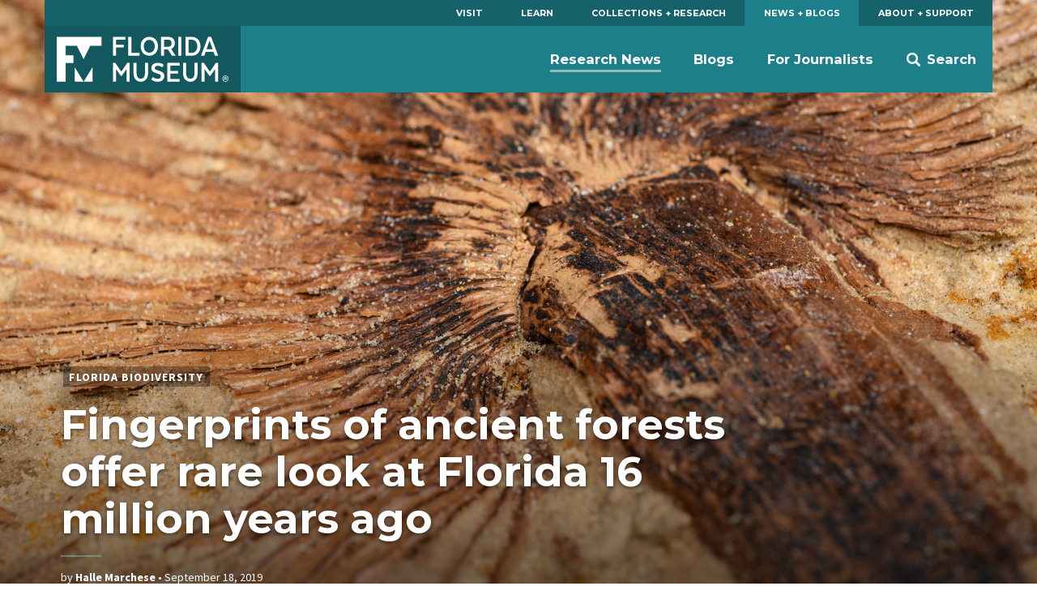

--- FILE ---
content_type: text/html; charset=UTF-8
request_url: https://www.floridamuseum.ufl.edu/science/ancient-forest-fingerprints/
body_size: 14968
content:
<!doctype html>
<html lang="en-US" prefix="og: http://ogp.me/ns# fb: http://ogp.me/ns/fb#">
	<head>
	<meta charset="utf-8">
	<meta http-equiv="x-ua-compatible" content="ie=edge">
	<meta name="viewport" content="width=device-width, initial-scale=1">
	<meta name="twitter:card" content="summary_large_image">
		<link rel="shortcut icon" href="https://www.floridamuseum.ufl.edu/wp-content/themes/wp-floridamuseum-science-theme/dist/favicon.ico"/>
	<link rel="apple-touch-icon" href="https://www.floridamuseum.ufl.edu/wp-content/themes/wp-floridamuseum-science-theme/dist/apple-touch-icon.png">
	<!-- Google Tag Manager -->
<script>(function(w,d,s,l,i){w[l]=w[l]||[];w[l].push({'gtm.start':
new Date().getTime(),event:'gtm.js'});var f=d.getElementsByTagName(s)[0],
j=d.createElement(s),dl=l!='dataLayer'?'&l='+l:'';j.async=true;j.src=
'https://www.googletagmanager.com/gtm.js?id='+i+dl;f.parentNode.insertBefore(j,f);
})(window,document,'script','dataLayer','GTM-TLN6THM');</script>
<!-- End Google Tag Manager -->
	<title>Fingerprints of ancient forests offer rare look at Florida 16 million years ago &#8211; Research News</title>
<meta name='robots' content='max-image-preview:large' />
<link rel='dns-prefetch' href='//fonts.googleapis.com' />
<style id='wp-img-auto-sizes-contain-inline-css' type='text/css'>
img:is([sizes=auto i],[sizes^="auto," i]){contain-intrinsic-size:3000px 1500px}
/*# sourceURL=wp-img-auto-sizes-contain-inline-css */
</style>
<style id='classic-theme-styles-inline-css' type='text/css'>
/*! This file is auto-generated */
.wp-block-button__link{color:#fff;background-color:#32373c;border-radius:9999px;box-shadow:none;text-decoration:none;padding:calc(.667em + 2px) calc(1.333em + 2px);font-size:1.125em}.wp-block-file__button{background:#32373c;color:#fff;text-decoration:none}
/*# sourceURL=/wp-includes/css/classic-themes.min.css */
</style>
<link rel='stylesheet' id='wp-smart-crop-renderer-css' href='https://www.floridamuseum.ufl.edu/wp-content/plugins/wp-smartcrop/css/image-renderer.css?ver=2.0.10' type='text/css' media='all' />
<link rel='stylesheet' id='tablepress-default-css' href='https://www.floridamuseum.ufl.edu/wp-content/plugins/tablepress/css/build/default.css?ver=2.4.4' type='text/css' media='all' />
<link rel='stylesheet' id='flmnh-icon-font-css-css' href='https://www.floridamuseum.ufl.edu/wp-content/plugins/wp-floridamuseum-shortcodes/includes/icon-fonts/lib/flmnh-icons/icons.css?ver=6.9' type='text/css' media='all' />
<link rel='stylesheet' id='flmnh/css-css' href='https://www.floridamuseum.ufl.edu/wp-content/themes/wp-floridamuseum-science-theme/dist/assets/site_css-Sv88Vssi.css' type='text/css' media='screen' />
<link rel='stylesheet' id='flmnh/google-fonts-css' href='https://fonts.googleapis.com/css?family=Bitter:400,400i,700|Montserrat:400,500,700,700i|Source+Sans+Pro:400,400i,700,700i|Roboto:400,400i,700,700i|PT+Serif:400,400i' type='text/css' media='all' />
<script type="text/javascript" src="https://www.floridamuseum.ufl.edu/science/wp-includes/js/jquery/jquery.min.js?ver=3.7.1" id="jquery-core-js"></script>
<link rel="canonical" href="https://www.floridamuseum.ufl.edu/science/ancient-forest-fingerprints/" />
<!-- Stream WordPress user activity plugin v4.1.1 -->

<!-- START - Open Graph and Twitter Card Tags 3.3.7 -->
 <!-- Facebook Open Graph -->
  <meta property="og:locale" content="en_US"/>
  <meta property="og:site_name" content="Research News"/>
  <meta property="og:title" content="Fingerprints of ancient forests offer rare look at Florida 16 million years ago"/>
  <meta property="og:url" content="https://www.floridamuseum.ufl.edu/science/ancient-forest-fingerprints/"/>
  <meta property="og:type" content="article"/>
  <meta property="og:description" content="Along a bend in the Apalachicola River, 50 miles west of Tallahassee, Florida’s largest slice of visible bedrock towers more than 100 feet above the surrounding banks. With a rich fossil record of plants, Alum Bluff offers a glimpse of Florida’s forests 13 to 16 million years ago, and paleobotanists"/>
  <meta property="og:image" content="https://www.floridamuseum.ufl.edu/wp-content/uploads/sites/23/2019/09/1908210083.jpg"/>
  <meta property="og:image:url" content="https://www.floridamuseum.ufl.edu/wp-content/uploads/sites/23/2019/09/1908210083.jpg"/>
  <meta property="og:image:secure_url" content="https://www.floridamuseum.ufl.edu/wp-content/uploads/sites/23/2019/09/1908210083.jpg"/>
  <meta property="article:published_time" content="2019-09-18T12:47:11-04:00"/>
  <meta property="article:modified_time" content="2023-03-01T11:47:59-05:00" />
  <meta property="og:updated_time" content="2023-03-01T11:47:59-05:00" />
  <meta property="article:section" content="Florida Biodiversity"/>
  <meta property="article:publisher" content="https://www.facebook.com/FloridaMuseum"/>
  <meta property="fb:app_id" content="1360265010672366"/>
 <!-- Google+ / Schema.org -->
 <!-- Twitter Cards -->
  <meta name="twitter:title" content="Fingerprints of ancient forests offer rare look at Florida 16 million years ago"/>
  <meta name="twitter:url" content="https://www.floridamuseum.ufl.edu/science/ancient-forest-fingerprints/"/>
  <meta name="twitter:description" content="Along a bend in the Apalachicola River, 50 miles west of Tallahassee, Florida’s largest slice of visible bedrock towers more than 100 feet above the surrounding banks. With a rich fossil record of plants, Alum Bluff offers a glimpse of Florida’s forests 13 to 16 million years ago, and paleobotanists"/>
  <meta name="twitter:image" content="https://www.floridamuseum.ufl.edu/wp-content/uploads/sites/23/2019/09/1908210083.jpg"/>
  <meta name="twitter:card" content="summary_large_image"/>
  <meta name="twitter:site" content="@FloridaMuseum"/>
 <!-- SEO -->
 <!-- Misc. tags -->
 <!-- is_singular -->
<!-- END - Open Graph and Twitter Card Tags 3.3.7 -->
	
<style id='global-styles-inline-css' type='text/css'>
:root{--wp--preset--aspect-ratio--square: 1;--wp--preset--aspect-ratio--4-3: 4/3;--wp--preset--aspect-ratio--3-4: 3/4;--wp--preset--aspect-ratio--3-2: 3/2;--wp--preset--aspect-ratio--2-3: 2/3;--wp--preset--aspect-ratio--16-9: 16/9;--wp--preset--aspect-ratio--9-16: 9/16;--wp--preset--color--black: #000000;--wp--preset--color--cyan-bluish-gray: #abb8c3;--wp--preset--color--white: #ffffff;--wp--preset--color--pale-pink: #f78da7;--wp--preset--color--vivid-red: #cf2e2e;--wp--preset--color--luminous-vivid-orange: #ff6900;--wp--preset--color--luminous-vivid-amber: #fcb900;--wp--preset--color--light-green-cyan: #7bdcb5;--wp--preset--color--vivid-green-cyan: #00d084;--wp--preset--color--pale-cyan-blue: #8ed1fc;--wp--preset--color--vivid-cyan-blue: #0693e3;--wp--preset--color--vivid-purple: #9b51e0;--wp--preset--gradient--vivid-cyan-blue-to-vivid-purple: linear-gradient(135deg,rgb(6,147,227) 0%,rgb(155,81,224) 100%);--wp--preset--gradient--light-green-cyan-to-vivid-green-cyan: linear-gradient(135deg,rgb(122,220,180) 0%,rgb(0,208,130) 100%);--wp--preset--gradient--luminous-vivid-amber-to-luminous-vivid-orange: linear-gradient(135deg,rgb(252,185,0) 0%,rgb(255,105,0) 100%);--wp--preset--gradient--luminous-vivid-orange-to-vivid-red: linear-gradient(135deg,rgb(255,105,0) 0%,rgb(207,46,46) 100%);--wp--preset--gradient--very-light-gray-to-cyan-bluish-gray: linear-gradient(135deg,rgb(238,238,238) 0%,rgb(169,184,195) 100%);--wp--preset--gradient--cool-to-warm-spectrum: linear-gradient(135deg,rgb(74,234,220) 0%,rgb(151,120,209) 20%,rgb(207,42,186) 40%,rgb(238,44,130) 60%,rgb(251,105,98) 80%,rgb(254,248,76) 100%);--wp--preset--gradient--blush-light-purple: linear-gradient(135deg,rgb(255,206,236) 0%,rgb(152,150,240) 100%);--wp--preset--gradient--blush-bordeaux: linear-gradient(135deg,rgb(254,205,165) 0%,rgb(254,45,45) 50%,rgb(107,0,62) 100%);--wp--preset--gradient--luminous-dusk: linear-gradient(135deg,rgb(255,203,112) 0%,rgb(199,81,192) 50%,rgb(65,88,208) 100%);--wp--preset--gradient--pale-ocean: linear-gradient(135deg,rgb(255,245,203) 0%,rgb(182,227,212) 50%,rgb(51,167,181) 100%);--wp--preset--gradient--electric-grass: linear-gradient(135deg,rgb(202,248,128) 0%,rgb(113,206,126) 100%);--wp--preset--gradient--midnight: linear-gradient(135deg,rgb(2,3,129) 0%,rgb(40,116,252) 100%);--wp--preset--font-size--small: 13px;--wp--preset--font-size--medium: 20px;--wp--preset--font-size--large: 36px;--wp--preset--font-size--x-large: 42px;--wp--preset--spacing--20: 0.44rem;--wp--preset--spacing--30: 0.67rem;--wp--preset--spacing--40: 1rem;--wp--preset--spacing--50: 1.5rem;--wp--preset--spacing--60: 2.25rem;--wp--preset--spacing--70: 3.38rem;--wp--preset--spacing--80: 5.06rem;--wp--preset--shadow--natural: 6px 6px 9px rgba(0, 0, 0, 0.2);--wp--preset--shadow--deep: 12px 12px 50px rgba(0, 0, 0, 0.4);--wp--preset--shadow--sharp: 6px 6px 0px rgba(0, 0, 0, 0.2);--wp--preset--shadow--outlined: 6px 6px 0px -3px rgb(255, 255, 255), 6px 6px rgb(0, 0, 0);--wp--preset--shadow--crisp: 6px 6px 0px rgb(0, 0, 0);}:where(.is-layout-flex){gap: 0.5em;}:where(.is-layout-grid){gap: 0.5em;}body .is-layout-flex{display: flex;}.is-layout-flex{flex-wrap: wrap;align-items: center;}.is-layout-flex > :is(*, div){margin: 0;}body .is-layout-grid{display: grid;}.is-layout-grid > :is(*, div){margin: 0;}:where(.wp-block-columns.is-layout-flex){gap: 2em;}:where(.wp-block-columns.is-layout-grid){gap: 2em;}:where(.wp-block-post-template.is-layout-flex){gap: 1.25em;}:where(.wp-block-post-template.is-layout-grid){gap: 1.25em;}.has-black-color{color: var(--wp--preset--color--black) !important;}.has-cyan-bluish-gray-color{color: var(--wp--preset--color--cyan-bluish-gray) !important;}.has-white-color{color: var(--wp--preset--color--white) !important;}.has-pale-pink-color{color: var(--wp--preset--color--pale-pink) !important;}.has-vivid-red-color{color: var(--wp--preset--color--vivid-red) !important;}.has-luminous-vivid-orange-color{color: var(--wp--preset--color--luminous-vivid-orange) !important;}.has-luminous-vivid-amber-color{color: var(--wp--preset--color--luminous-vivid-amber) !important;}.has-light-green-cyan-color{color: var(--wp--preset--color--light-green-cyan) !important;}.has-vivid-green-cyan-color{color: var(--wp--preset--color--vivid-green-cyan) !important;}.has-pale-cyan-blue-color{color: var(--wp--preset--color--pale-cyan-blue) !important;}.has-vivid-cyan-blue-color{color: var(--wp--preset--color--vivid-cyan-blue) !important;}.has-vivid-purple-color{color: var(--wp--preset--color--vivid-purple) !important;}.has-black-background-color{background-color: var(--wp--preset--color--black) !important;}.has-cyan-bluish-gray-background-color{background-color: var(--wp--preset--color--cyan-bluish-gray) !important;}.has-white-background-color{background-color: var(--wp--preset--color--white) !important;}.has-pale-pink-background-color{background-color: var(--wp--preset--color--pale-pink) !important;}.has-vivid-red-background-color{background-color: var(--wp--preset--color--vivid-red) !important;}.has-luminous-vivid-orange-background-color{background-color: var(--wp--preset--color--luminous-vivid-orange) !important;}.has-luminous-vivid-amber-background-color{background-color: var(--wp--preset--color--luminous-vivid-amber) !important;}.has-light-green-cyan-background-color{background-color: var(--wp--preset--color--light-green-cyan) !important;}.has-vivid-green-cyan-background-color{background-color: var(--wp--preset--color--vivid-green-cyan) !important;}.has-pale-cyan-blue-background-color{background-color: var(--wp--preset--color--pale-cyan-blue) !important;}.has-vivid-cyan-blue-background-color{background-color: var(--wp--preset--color--vivid-cyan-blue) !important;}.has-vivid-purple-background-color{background-color: var(--wp--preset--color--vivid-purple) !important;}.has-black-border-color{border-color: var(--wp--preset--color--black) !important;}.has-cyan-bluish-gray-border-color{border-color: var(--wp--preset--color--cyan-bluish-gray) !important;}.has-white-border-color{border-color: var(--wp--preset--color--white) !important;}.has-pale-pink-border-color{border-color: var(--wp--preset--color--pale-pink) !important;}.has-vivid-red-border-color{border-color: var(--wp--preset--color--vivid-red) !important;}.has-luminous-vivid-orange-border-color{border-color: var(--wp--preset--color--luminous-vivid-orange) !important;}.has-luminous-vivid-amber-border-color{border-color: var(--wp--preset--color--luminous-vivid-amber) !important;}.has-light-green-cyan-border-color{border-color: var(--wp--preset--color--light-green-cyan) !important;}.has-vivid-green-cyan-border-color{border-color: var(--wp--preset--color--vivid-green-cyan) !important;}.has-pale-cyan-blue-border-color{border-color: var(--wp--preset--color--pale-cyan-blue) !important;}.has-vivid-cyan-blue-border-color{border-color: var(--wp--preset--color--vivid-cyan-blue) !important;}.has-vivid-purple-border-color{border-color: var(--wp--preset--color--vivid-purple) !important;}.has-vivid-cyan-blue-to-vivid-purple-gradient-background{background: var(--wp--preset--gradient--vivid-cyan-blue-to-vivid-purple) !important;}.has-light-green-cyan-to-vivid-green-cyan-gradient-background{background: var(--wp--preset--gradient--light-green-cyan-to-vivid-green-cyan) !important;}.has-luminous-vivid-amber-to-luminous-vivid-orange-gradient-background{background: var(--wp--preset--gradient--luminous-vivid-amber-to-luminous-vivid-orange) !important;}.has-luminous-vivid-orange-to-vivid-red-gradient-background{background: var(--wp--preset--gradient--luminous-vivid-orange-to-vivid-red) !important;}.has-very-light-gray-to-cyan-bluish-gray-gradient-background{background: var(--wp--preset--gradient--very-light-gray-to-cyan-bluish-gray) !important;}.has-cool-to-warm-spectrum-gradient-background{background: var(--wp--preset--gradient--cool-to-warm-spectrum) !important;}.has-blush-light-purple-gradient-background{background: var(--wp--preset--gradient--blush-light-purple) !important;}.has-blush-bordeaux-gradient-background{background: var(--wp--preset--gradient--blush-bordeaux) !important;}.has-luminous-dusk-gradient-background{background: var(--wp--preset--gradient--luminous-dusk) !important;}.has-pale-ocean-gradient-background{background: var(--wp--preset--gradient--pale-ocean) !important;}.has-electric-grass-gradient-background{background: var(--wp--preset--gradient--electric-grass) !important;}.has-midnight-gradient-background{background: var(--wp--preset--gradient--midnight) !important;}.has-small-font-size{font-size: var(--wp--preset--font-size--small) !important;}.has-medium-font-size{font-size: var(--wp--preset--font-size--medium) !important;}.has-large-font-size{font-size: var(--wp--preset--font-size--large) !important;}.has-x-large-font-size{font-size: var(--wp--preset--font-size--x-large) !important;}
/*# sourceURL=global-styles-inline-css */
</style>
<link rel='stylesheet' id='tiled-gallery-css' href='https://www.floridamuseum.ufl.edu/wp-content/plugins/wp-tiled-gallery/tiled-gallery/tiled-gallery/tiled-gallery.css?ver=2012-09-21' type='text/css' media='all' />
</head>
	<body class="wp-singular post-template-default single single-post postid-11819 single-format-standard wp-theme-wp-floridamuseum-science-theme ancient-forest-fingerprints">
		<!-- Google Tag Manager (noscript) -->
<noscript aria-hidden="true"><iframe src="https://www.googletagmanager.com/ns.html?id=GTM-TLN6THM" height="0" width="0" style="display:none;visibility:hidden"></iframe></noscript>
<!-- End Google Tag Manager (noscript) -->
		<!--[if IE]>
		<div class="alert alert-warning">
			You are using an <strong>outdated</strong> browser. Please <a href="http://browsehappy.com/">upgrade your browser</a> to improve your experience.		</div>
		<![endif]-->
	<header class="c-header js-header" role="banner">
	<a href="#main" class="skip-link">Skip to main content</a>
	<div class="o-wrapper">
		<nav class="c-header__primary-nav" aria-label="Florida Museum Global Navigation">
		<ul id="menu-global-navigation" class="c-primary-site-nav "><li id="menu-item-588" class="menu-item menu-item-type-custom menu-item-object-custom menu-item-588 site-home"><a href="/visit-info/">Visit</a></li>
<li id="menu-item-592" class="menu-item menu-item-type-custom menu-item-object-custom menu-item-592"><a href="/learn-discover/">Learn</a></li>
<li id="menu-item-595" class="menu-item menu-item-type-custom menu-item-object-custom menu-item-595"><a href="/collections-research/">Collections + Research</a></li>
<li id="menu-item-599" class="menu-item menu-item-type-custom menu-item-object-custom menu-item-599 is-active-nav"><a href="/news-blogs/">News + Blogs</a></li>
<li id="menu-item-605" class="menu-item menu-item-type-custom menu-item-object-custom menu-item-605"><a href="/about-support/">About + Support</a></li>
</ul>		</nav>
		<nav class="c-header__site-nav js-desktop-site-nav" aria-label="Site Navigation">
			<div class="c-header__toggle-nav js-site-nav-toggle">
				<div class="c-header__toggle-nav-inner"></div>
			</div>
			<div class="c-site-logo c-header__site-logo">
				<h1><a href="/" rel="home">Florida Museum</a></h1>
			</div>
			<ul class="c-header__search-wrap">
				<li>
					<div class="c-header__search">
						<div class="search" role="search">
							<form id="search-form" class="search-form" action="/search">
								<label for="q" id="search-label" class="u-visuallyhidden">Search</label>
								<input aria-labelledby="search-label" id="q" required type="search" name="q" class="search-field" value="" placeholder="Search Florida Museum">
								<button type="submit" class="button u-visuallyhidden">Submit</button>
							</form>
						</div>
					</div>
					<a href="#" class="js-toggle-search">
						<svg class="c-header__search-icon" viewBox="0 0 23.4 24" width="24" height="24" preserveAspectRatio="xMinYMax">
							<!-- <svg width="24px" height="24px" viewBox="0 0 24 24" version="1.1" xmlns="http://www.w3.org/2000/svg" xmlns:xlink="http://www.w3.org/1999/xlink"> -->
    <g id="Symbols" stroke="none" stroke-width="1" fill="none" fill-rule="evenodd">
        <g id="Mobile-Nav" transform="translate(-332.000000, -18.000000)" fill="#FFFFFF">
            <g id="Search">
                <g transform="translate(332.000000, 18.000000)">
                    <path d="M23.412637,20.5763048 L18.1987599,15.3625236 C18.1710505,15.3348142 18.1385471,15.3154463 18.1095912,15.2896545 C19.1355109,13.7334207 19.7342836,11.8705615 19.7342836,9.86723769 C19.7342836,4.41768673 15.3165969,0 9.86714181,0 C4.41768673,0 0,4.41768673 0,9.86714181 C0,15.316501 4.41759085,19.7342836 9.86704593,19.7342836 C11.8704657,19.7342836 13.7332289,19.1355109 15.2894628,18.1095912 C15.3152546,18.1384512 15.3345265,18.1709546 15.3622359,18.1986641 L20.5762089,23.412637 C21.3594554,24.1957877 22.6292946,24.1957877 23.412637,23.412637 C24.1957877,22.6293905 24.1957877,21.3595513 23.412637,20.5763048 L23.412637,20.5763048 Z M9.86714181,16.3136566 C6.30672121,16.3136566 3.42053118,13.4274665 3.42053118,9.86714181 C3.42053118,6.30672121 6.30681709,3.42053118 9.86714181,3.42053118 C13.4273706,3.42053118 16.3136566,6.30681709 16.3136566,9.86714181 C16.3136566,13.4274665 13.4273706,16.3136566 9.86714181,16.3136566 L9.86714181,16.3136566 Z" id="search"></path>
                </g>
            </g>
        </g>
    </g>
<!-- </svg> -->
						</svg>
						<span>Search</span>
					</a>
				</li>
			</ul>
			<div class="js-site-nav site-nav-children">
				<ul id="menu-global-navigation-1" class="c-primary-site-nav mobile"><li class="menu-item menu-item-type-custom menu-item-object-custom menu-item-588 site-home"><a href="/visit-info/">Visit</a></li>
<li class="menu-item menu-item-type-custom menu-item-object-custom menu-item-592"><a href="/learn-discover/">Learn</a></li>
<li class="menu-item menu-item-type-custom menu-item-object-custom menu-item-595"><a href="/collections-research/">Collections + Research</a></li>
<li class="menu-item menu-item-type-custom menu-item-object-custom menu-item-599 is-active-nav"><a href="/news-blogs/">News + Blogs</a></li>
<li class="menu-item menu-item-type-custom menu-item-object-custom menu-item-605"><a href="/about-support/">About + Support</a></li>
</ul>				<ul id="menu-global-navigation-2" class="menu"><li id="menu-item-600" class="menu-item menu-item-type-custom menu-item-object-custom menu-item-600 is-active-nav js-has-dropdown" data-content="research-news"><a href="/science/">Research News</a></li>
<li id="menu-item-601" class="menu-item menu-item-type-custom menu-item-object-custom menu-item-601 js-has-dropdown" data-content="blogs"><a href="/museum-blog/">Blogs</a></li>
<li id="menu-item-602" class="menu-item menu-item-type-custom menu-item-object-custom menu-item-602 js-has-dropdown" data-content="for-journalists"><a href="/pressroom/">For Journalists</a></li>
</ul>			</div>
		</nav>
		<div class="morph-dropdown-wrapper">
			<div class="js-dropdown-list dropdown-list">
				<div class="triangle"></div>
					<ul>
						<li id="research-news" class="js-dropdown dropdown">
	<div class="js-content content">
	<ul>
		<li><a href="/science/topic/our-research/">Our Research</a></li>
		<li><a href="/science/topic/our-people/">Our People</a></li>
		<li><a href="/science/contact/">For Media</a></li>
	</ul>
	</div>
</li>
<li id="blogs" class="js-dropdown dropdown">
	<div class="js-content content">
	<ul>
		<li><a href="/museum-blog/">#MuseumLife Blog</a></li>
		<li><a href="/museum-blog/all/">All Museum Blogs Feed</a></li>
		<li><a href="/museum-blog/museum-voices/">Museum Blogs Index</a></li>
	</ul>
	</div>
</li>
<li id="for-journalists" class="js-dropdown dropdown">
	<div class="js-content content">
	<ul>
		<li><a href="/pressroom/">Press Releases</a></li>
		<li><a href="/pressroom/media-contacts/">Media Contacts</a></li>
	</ul>
	</div>
</li>
					</ul>
				<div class="js-bg-layer bg-layer" aria-hidden="true"></div>
			</div> <!-- dropdown-list -->
		</div> <!-- morph-dropdown-wrapper -->
	</div>
</header>
<div class="masthead masthead--full-size" role="complementary">
    <div class="o-wrapper--large">
      <div class="overlay"></div>
      <div class="o-wrapper">
        <div class="masthead__info">
          <p class="masthead__category"><a href="https://www.floridamuseum.ufl.edu/science/topic/our-research/florida-biodiversity/">Florida Biodiversity</a></p>
          <h1 id="page-heading" class="masthead__heading">Fingerprints of ancient forests offer rare look at Florida 16 million years ago</h1>
		  
							<div class="masthead__meta">

					                    	                        <span class="masthead__meta-author">by <strong><a href="https://www.floridamuseum.ufl.edu/science/author/halle-marchese/" title="Posts by Halle Marchese" class="author url fn" rel="author">Halle Marchese</a></strong> • </span>
                    											<time class="masthead__post-time" datetime="2019-09-18T16:47:11+00:00">September 18, 2019</time>
				</div>
			        </div>

					<div class="masthead--full-size__image-caption-wrapper">
				<div id="js-caption" class="masthead--full-size__image-caption hide">
					Scientists can reconstruct ancient environments by considering everything about a site, including other fossils. Alum Bluff’s fossil plants, such as this ancient relative of Sabal palmetto, grew in a warmer climate with higher sea levels, though Lott says they looked much like Central Florida’s modern plants. 					<span class='photo-credit'>Florida Museum photo by Kristen Grace</span>				</div>
				<button id="js-caption-toggle" aria-label="Toggle header image caption">
					<svg aria-hidden="true" class="masthead--full-size__caption-toggle" viewBox="0 0 612 612" preserveAspectRatio="xMinYMax">
						<!-- <svg id="info-icon" viewBox="0 0 612 612"> -->
	<path
		d="M306 153c-21.114 0-38.25 17.136-38.25 38.25S284.886 229.5 306 229.5s38.25-17.117 38.25-38.25S327.133 153 306 153zm0 114.75c-21.114 0-38.25 17.117-38.25 38.25v114.75c0 21.114 17.136 38.25 38.25 38.25s38.25-17.136 38.25-38.25V306c0-21.114-17.117-38.25-38.25-38.25zM306 0C137.279 0 0 137.279 0 306s137.279 306 306 306 306-137.279 306-306S474.721 0 306 0zm0 554.625C168.893 554.625 57.375 443.088 57.375 306S168.893 57.375 306 57.375c137.088 0 248.625 111.537 248.625 248.625S443.088 554.625 306 554.625z">
	</path>
<!-- </svg> -->
					</svg>
				</button>
			</div>
		
      </div>
    </div>
    <div class="masthead__image o-wrapper--large b-lazy" data-src="https://www.floridamuseum.ufl.edu/wp-content/uploads/sites/23/2019/09/1908210083.jpg"
		>
	</div>

</div>


<div class="o-wrapper o-page-content full-width">
	<aside class="o-sidebar--post">
		<div class="menu-science-main-nav-container"><ul id="menu-science-main-nav" class="c-sidebar-site-nav"><li id="menu-item-10735" class="menu-item menu-item-type-custom menu-item-object-custom menu-item-home menu-item-10735 site-home"><a href="https://www.floridamuseum.ufl.edu/science/">Research News</a><a class="site-home__toggle"></a></li><ul class="sub-menu-wrapper"></li>
<li id="menu-item-10736" class="menu-item menu-item-type-taxonomy menu-item-object-category current-post-ancestor menu-item-has-children menu-item-10736"><a href="https://www.floridamuseum.ufl.edu/science/topic/our-research/">Our Research</a>
<ul class="sub-menu">
	<li id="menu-item-10741" class="menu-item menu-item-type-taxonomy menu-item-object-category menu-item-10741"><a href="https://www.floridamuseum.ufl.edu/science/topic/our-research/life-on-earth/">Life on Earth</a></li>
	<li id="menu-item-18971" class="menu-item menu-item-type-taxonomy menu-item-object-category menu-item-18971"><a href="https://www.floridamuseum.ufl.edu/science/topic/our-research/evolution/">Evolution</a></li>
	<li id="menu-item-10737" class="menu-item menu-item-type-taxonomy menu-item-object-category menu-item-10737"><a href="https://www.floridamuseum.ufl.edu/science/topic/our-research/climate-change/">Climate Change</a></li>
	<li id="menu-item-10738" class="menu-item menu-item-type-taxonomy menu-item-object-category menu-item-10738"><a href="https://www.floridamuseum.ufl.edu/science/topic/our-research/cultural-heritage/">Cultural Heritage</a></li>
	<li id="menu-item-18970" class="menu-item menu-item-type-taxonomy menu-item-object-category menu-item-18970"><a href="https://www.floridamuseum.ufl.edu/science/topic/our-research/technology-data/">Technology &amp; Data</a></li>
	<li id="menu-item-18969" class="menu-item menu-item-type-taxonomy menu-item-object-category current-post-ancestor current-menu-parent current-post-parent menu-item-18969"><a href="https://www.floridamuseum.ufl.edu/science/topic/our-research/florida-biodiversity/">Florida Biodiversity</a></li>
	<li id="menu-item-18968" class="menu-item menu-item-type-taxonomy menu-item-object-category menu-item-18968"><a href="https://www.floridamuseum.ufl.edu/science/topic/our-research/education/">Education Research</a></li>
</ul>
</li>
<li id="menu-item-10742" class="menu-item menu-item-type-taxonomy menu-item-object-category menu-item-has-children menu-item-10742"><a href="https://www.floridamuseum.ufl.edu/science/topic/our-people/">Our People</a>
<ul class="sub-menu">
	<li id="menu-item-10743" class="menu-item menu-item-type-taxonomy menu-item-object-category menu-item-10743"><a href="https://www.floridamuseum.ufl.edu/science/topic/our-people/awards-honors/">Awards &amp; Honors</a></li>
	<li id="menu-item-10744" class="menu-item menu-item-type-taxonomy menu-item-object-category menu-item-10744"><a href="https://www.floridamuseum.ufl.edu/science/topic/our-people/hires-promotions/">Hires &amp; Promotions</a></li>
	<li id="menu-item-18972" class="menu-item menu-item-type-taxonomy menu-item-object-category menu-item-18972"><a href="https://www.floridamuseum.ufl.edu/science/topic/our-people/grants-initiatives/">Grants &amp; Initiatives</a></li>
	<li id="menu-item-10746" class="menu-item menu-item-type-taxonomy menu-item-object-category menu-item-10746"><a href="https://www.floridamuseum.ufl.edu/science/topic/our-people/profiles/">Profiles</a></li>
</ul>
</li>
<li id="menu-item-10747" class="menu-item menu-item-type-taxonomy menu-item-object-category menu-item-has-children menu-item-10747"><a href="https://www.floridamuseum.ufl.edu/science/topic/our-stories/">Our Stories</a>
<ul class="sub-menu">
	<li id="menu-item-18974" class="menu-item menu-item-type-taxonomy menu-item-object-category menu-item-18974"><a href="https://www.floridamuseum.ufl.edu/science/topic/our-stories/features/">Features</a></li>
	<li id="menu-item-18973" class="menu-item menu-item-type-taxonomy menu-item-object-category menu-item-18973"><a href="https://www.floridamuseum.ufl.edu/science/topic/our-stories/brief/">News in Brief</a></li>
	<li id="menu-item-10748" class="menu-item menu-item-type-taxonomy menu-item-object-category menu-item-10748"><a href="https://www.floridamuseum.ufl.edu/science/topic/our-stories/collections/">Collections</a></li>
	<li id="menu-item-10751" class="menu-item menu-item-type-taxonomy menu-item-object-category menu-item-10751"><a href="https://www.floridamuseum.ufl.edu/science/topic/our-stories/fieldwork/">Fieldwork</a></li>
	<li id="menu-item-10749" class="menu-item menu-item-type-taxonomy menu-item-object-category menu-item-10749"><a href="https://www.floridamuseum.ufl.edu/science/topic/our-stories/community-science/">Community Science</a></li>
	<li id="menu-item-10752" class="menu-item menu-item-type-taxonomy menu-item-object-category menu-item-10752"><a href="https://www.floridamuseum.ufl.edu/science/topic/our-stories/five-facts/">Five Facts</a></li>
</ul>
</li>
<li id="menu-item-10767" class="menu-item menu-item-type-post_type menu-item-object-page menu-item-10767"><a href="https://www.floridamuseum.ufl.edu/science/contact/">Contact</a></li>
<li id="menu-item-18669" class="menu-item menu-item-type-post_type menu-item-object-page menu-item-18669"><a href="https://www.floridamuseum.ufl.edu/science/subscribe/">Subscribe</a></li>
<div class="c-site-search c-site-search--sidebar"><!DOCTYPE html PUBLIC "-//W3C//DTD HTML 4.0 Transitional//EN" "http://www.w3.org/TR/REC-html40/loose.dtd">
<html><body><form role="search" method="get" class="search-form form--inline" action="https://www.floridamuseum.ufl.edu/science/search">
	<label><span class="screen-reader-text"></span></label>
	<input type="search" class="search-field form--inline__input" placeholder="Search Science" value="" name="q">
	<svg aria-hidden="true" class="c-site-search__icon" viewbox="0 0 23.4 24" width="23.4" height="24" preserveaspectratio="xMinYMax">
		<!-- <svg width="24px" height="24px" viewBox="0 0 24 24" version="1.1" xmlns="http://www.w3.org/2000/svg" xmlns:xlink="http://www.w3.org/1999/xlink"> -->
<g stroke="none" stroke-width="1" fill-rule="evenodd">
        <g transform="translate(-332.000000, -18.000000)">
            <g>
                <g transform="translate(332.000000, 18.000000)">
                    <path d="M23.412637,20.5763048 L18.1987599,15.3625236 C18.1710505,15.3348142 18.1385471,15.3154463 18.1095912,15.2896545 C19.1355109,13.7334207 19.7342836,11.8705615 19.7342836,9.86723769 C19.7342836,4.41768673 15.3165969,0 9.86714181,0 C4.41768673,0 0,4.41768673 0,9.86714181 C0,15.316501 4.41759085,19.7342836 9.86704593,19.7342836 C11.8704657,19.7342836 13.7332289,19.1355109 15.2894628,18.1095912 C15.3152546,18.1384512 15.3345265,18.1709546 15.3622359,18.1986641 L20.5762089,23.412637 C21.3594554,24.1957877 22.6292946,24.1957877 23.412637,23.412637 C24.1957877,22.6293905 24.1957877,21.3595513 23.412637,20.5763048 L23.412637,20.5763048 Z M9.86714181,16.3136566 C6.30672121,16.3136566 3.42053118,13.4274665 3.42053118,9.86714181 C3.42053118,6.30672121 6.30681709,3.42053118 9.86714181,3.42053118 C13.4273706,3.42053118 16.3136566,6.30681709 16.3136566,9.86714181 C16.3136566,13.4274665 13.4273706,16.3136566 9.86714181,16.3136566 L9.86714181,16.3136566 Z"></path>
                </g>
            </g>
        </g>
    </g>
<!-- </svg> -->
	</svg>
	<input type="submit" class="search-submit c-button--inline c-button u-visuallyhidden" value="Search">
</form>


<script async src="https://cse.google.com/cse.js?cx=ada672babfb26a0a1"></script>
	<!-- <div class="gcse-searchbox-only" data-resultsUrl="/science/search"></div> -->
</body></html>
</div></ul></div>	</aside>
	<main id="main" class="content" aria-labelledby="page-heading">
		  <article class="post-11819 post type-post status-publish format-standard has-post-thumbnail hentry category-florida-biodiversity tag-paleobotany-palynology tag-terry-lott">
    <div class="entry-content">
      <p>Along a bend in the Apalachicola River, 50 miles west of Tallahassee, Florida’s largest slice of visible bedrock towers more than 100 feet above the surrounding banks. With a rich fossil record of plants, Alum Bluff offers a glimpse of Florida’s forests 13 to 16 million years ago, and paleobotanists have been studying the site for more than a century.</p>
<p>Now a <a href="https://doi.org/10.2478/acpa-2019-0003">new study</a> provides an overview of the finds from the last two decades, including 36 kinds of leaves, 10 types of fruits and seeds, seven unidentified fossils and a newly discovered species of elm.</p>
<p>“A site like this is rare in Florida, and the flora and fauna here are relatively diverse,” said Terry Lott, Florida Museum of Natural History paleobotany lab manager and first author of the study. “For Florida, it’s one of the few places where you can actually find fossil leaves, fruit, pollen and flowers in exposed sediment.”</p>
<div class="tiled-gallery-container" data-aos="fade-up"> <div class="tiled-gallery type-rectangular tiled-gallery-unresized" data-original-width="1200" data-carousel-extra='null' itemscope itemtype="http://schema.org/ImageGallery" > <div class="gallery-row" style="width: 1200px; height: 853px;" data-original-width="1200" data-original-height="853" > <div class="gallery-group images-1" style="width: 569px; height: 853px;" data-original-width="569" data-original-height="853" > <div class="tiled-gallery-item tiled-gallery-item-large" itemprop="associatedMedia" itemscope itemtype="http://schema.org/ImageObject"> <a href="https://www.floridamuseum.ufl.edu/wp-content/uploads/sites/23/2019/09/1908210010-Edit.jpg" data-sub-html="Paleobotanist Terry Lott displays a specimen collected from Alum Bluff. In the field, researchers handle plant fossils with care. Lott said this often means wrapping fossils delicately in layers of toilet paper and taping them together. &lt;span class=&quot;photo-credit&quot;&gt;Florida Museum photo by Kristen Grace&lt;/span&gt;" border="0" itemprop="url"> <meta itemprop="width" content="565"> <meta itemprop="height" content="849"> <img fetchpriority="high" decoding="async" data-attachment-id="11836" data-orig-file="https://www.floridamuseum.ufl.edu/wp-content/uploads/sites/23/2019/09/1908210010-Edit.jpg" data-orig-size="1397,2100" data-comments-opened="" data-image-meta="{&quot;aperture&quot;:&quot;8&quot;,&quot;credit&quot;:&quot;Kristen Grace&quot;,&quot;camera&quot;:&quot;NIKON Z 6&quot;,&quot;caption&quot;:&quot;Photos of the Alum Bluff fossils for Science Story by Halle.&quot;,&quot;created_timestamp&quot;:&quot;1566397362&quot;,&quot;copyright&quot;:&quot;\u00a9Florida Museum photo by Kristen Grace&quot;,&quot;focal_length&quot;:&quot;36&quot;,&quot;iso&quot;:&quot;125&quot;,&quot;shutter_speed&quot;:&quot;0.0125&quot;,&quot;title&quot;:&quot;Photos of the Alum Bluff fossils for Science Story by Halle.&quot;,&quot;orientation&quot;:&quot;0&quot;}" data-image-title="Paleobotanist Terry Lott displays a specimen collected from Alum Bluff. In the field, researchers handle plant fossils with care. Lott said this often means wrapping fossils delicately in layers of toilet paper and taping them together." data-image-description="" data-medium-file="https://www.floridamuseum.ufl.edu/wp-content/uploads/sites/23/2019/09/1908210010-Edit-600x902.jpg" data-large-file="https://www.floridamuseum.ufl.edu/wp-content/uploads/sites/23/2019/09/1908210010-Edit-1024x1539.jpg" src="https://www.floridamuseum.ufl.edu/wp-content/uploads/sites/23/2019/09/1908210010-Edit-1024x1539.jpg" width="565" height="849" data-original-width="565" data-original-height="849" itemprop="http://schema.org/image" alt="A scientist holding a fossil" style="width: 565px; height: 849px;" /> </a> <div class="tiled-gallery-caption" itemprop="caption description"> Paleobotanist Terry Lott displays a specimen collected from Alum Bluff. In the field, researchers handle plant fossils with care. Lott said this often means wrapping fossils delicately in layers of toilet paper and taping them together. </div> </div> </div> <!-- close group --> <div class="gallery-group images-2" style="width: 631px; height: 853px;" data-original-width="631" data-original-height="853" > <div class="tiled-gallery-item tiled-gallery-item-large" itemprop="associatedMedia" itemscope itemtype="http://schema.org/ImageObject"> <a href="https://www.floridamuseum.ufl.edu/wp-content/uploads/sites/23/2019/09/AlumBluff1Corbett2004-e1568044985661.jpg" data-sub-html="Paleobotanist Terry Lott said Alum Bluff is as tall as 170 feet in some places. Erosion from changes in the Apalachicola River’s water level often exposes fossils. The bluff’s soil is undifferentiated, meaning there are no clearly visible soils layers. &lt;span class=&quot;photo-credit&quot;&gt;Florida Museum photo by Sarah Corbett&lt;/span&gt;" border="0" itemprop="url"> <meta itemprop="width" content="627"> <meta itemprop="height" content="428"> <img decoding="async" data-attachment-id="11822" data-orig-file="https://www.floridamuseum.ufl.edu/wp-content/uploads/sites/23/2019/09/AlumBluff1Corbett2004-e1568044985661.jpg" data-orig-size="1188,810" data-comments-opened="" data-image-meta="{&quot;aperture&quot;:&quot;0&quot;,&quot;credit&quot;:&quot;&quot;,&quot;camera&quot;:&quot;&quot;,&quot;caption&quot;:&quot;&quot;,&quot;created_timestamp&quot;:&quot;0&quot;,&quot;copyright&quot;:&quot;&quot;,&quot;focal_length&quot;:&quot;0&quot;,&quot;iso&quot;:&quot;0&quot;,&quot;shutter_speed&quot;:&quot;0&quot;,&quot;title&quot;:&quot;&quot;,&quot;orientation&quot;:&quot;1&quot;}" data-image-title="Paleobotanist Terry Lott said Alum Bluff is as tall as 170 feet in some places. Erosion from changes in the Apalachicola River’s water level often exposes fossils. The bluff’s soil is undifferentiated, meaning there are no clearly visible soils layers." data-image-description="" data-medium-file="https://www.floridamuseum.ufl.edu/wp-content/uploads/sites/23/2019/09/AlumBluff1Corbett2004-e1568044985661-600x409.jpg" data-large-file="https://www.floridamuseum.ufl.edu/wp-content/uploads/sites/23/2019/09/AlumBluff1Corbett2004-e1568044985661-1024x698.jpg" src="https://www.floridamuseum.ufl.edu/wp-content/uploads/sites/23/2019/09/AlumBluff1Corbett2004-e1568044985661-1024x698.jpg" width="627" height="428" data-original-width="627" data-original-height="428" itemprop="http://schema.org/image" alt="A wide river viewed from above" style="width: 627px; height: 428px;" /> </a> <div class="tiled-gallery-caption" itemprop="caption description"> Paleobotanist Terry Lott said Alum Bluff is as tall as 170 feet in some places. Erosion from changes in the Apalachicola River’s water level often exposes fossils. The bluff’s soil is undifferentiated, meaning there are no clearly visible soils layers. </div> </div> <div class="tiled-gallery-item tiled-gallery-item-large" itemprop="associatedMedia" itemscope itemtype="http://schema.org/ImageObject"> <a href="https://www.floridamuseum.ufl.edu/wp-content/uploads/sites/23/2019/09/1908210085.jpg" data-sub-html="This 18-million-year-old fossil palm, Sabalites apalachicolensis, is an ancient relative of Florida’s state tree, Sabal palmetto. &lt;span class=&quot;photo-credit&quot;&gt;Florida Museum photo by Kristen Grace&lt;/span&gt;" border="0" itemprop="url"> <meta itemprop="width" content="627"> <meta itemprop="height" content="417"> <img decoding="async" data-attachment-id="11827" data-orig-file="https://www.floridamuseum.ufl.edu/wp-content/uploads/sites/23/2019/09/1908210085.jpg" data-orig-size="2100,1397" data-comments-opened="" data-image-meta="{&quot;aperture&quot;:&quot;14&quot;,&quot;credit&quot;:&quot;Kristen Grace&quot;,&quot;camera&quot;:&quot;NIKON Z 6&quot;,&quot;caption&quot;:&quot;Photos of the Alum Bluff fossils for Science Story by Halle.&quot;,&quot;created_timestamp&quot;:&quot;1566399222&quot;,&quot;copyright&quot;:&quot;\u00a9Florida Museum photo by Kristen Grace&quot;,&quot;focal_length&quot;:&quot;60&quot;,&quot;iso&quot;:&quot;80&quot;,&quot;shutter_speed&quot;:&quot;0.016666666666667&quot;,&quot;title&quot;:&quot;Photos of the Alum Bluff fossils for Science Story by Halle.&quot;,&quot;orientation&quot;:&quot;0&quot;}" data-image-title="This 18-million-year-old fossil palm, Sabalites apalachicolensis, is an ancient relative of Florida’s state tree, Sabal palmetto." data-image-description="" data-medium-file="https://www.floridamuseum.ufl.edu/wp-content/uploads/sites/23/2019/09/1908210085-600x399.jpg" data-large-file="https://www.floridamuseum.ufl.edu/wp-content/uploads/sites/23/2019/09/1908210085-1024x681.jpg" src="https://www.floridamuseum.ufl.edu/wp-content/uploads/sites/23/2019/09/1908210085-1024x681.jpg" width="627" height="417" data-original-width="627" data-original-height="417" itemprop="http://schema.org/image" alt="A close-up image of a fossil palm impression collected from Alum Bluff" style="width: 627px; height: 417px;" /> </a> <div class="tiled-gallery-caption" itemprop="caption description"> This 18-million-year-old fossil palm, Sabalites apalachicolensis, is an ancient relative of Florida’s state tree, Sabal palmetto. </div> </div> </div> <!-- close group --> </div> <!-- close row --> </div> </div>
<p>Many Alum Bluff specimens are megafossils, or plant fossils that can be seen with the naked eye. Researchers have also found microfossils, such as pollen and fungal spores – invisible without the help of a microscope – that can provide useful data for specimen identification. Lott said during the Miocene, Florida’s Panhandle had temperatures similar to what today’s North Central Floridians experience.</p>
<p>The bluff is one of only eight major Miocene Epoch sites in Eastern North America. Finding Miocene fossils in Florida is particularly challenging due to the state’s sandy sediments and flat landscape, which can make fossils difficult to unearth and soil layers hard to spot, Lott said. In many parts of the state, older rocks from the Eocene are exposed, revealing marine shells consistent with higher sea levels instead of plant fossils.</p>
<p>Unlike most other Florida fossil sites, the sediment at Alum Bluff is a mixture of sand and clay. Lott said the Alum Bluff region might have been a delta that accumulated sediment and plant remains over millions of years. Leaves, fruit and seeds likely fossilized as they were buried beneath the sediment, where limited oxygen slowed the decay process.</p>
<p>Now protected by the <a href="https://www.nature.org/en-us/get-involved/how-to-help/places-we-protect/apalachicola-bluffs-and-ravines-preserve/">Nature Conservancy in Florida</a>, this region of the Panhandle is also known for its varied biodiversity. Thriving temperate plants make it one of five biological hotspots in North America, according to the Nature Conservancy.</p>
<figure id="attachment_11832"  data-aos="fade-up" class="wp-caption aligncenter wp-image-11832 size-medium"><a data-sub-html="The Florida Museum’s paleobotany range is home to more than 250,000 specimens, including these ancient Sabal palm specimens. Many, such as the specimen on the far right, contain several fossilized plant species in their sediments. Scientists use these forest fingerprints to better understand how Florida’s climate and plant life have changed over time. <p class='photo-credit'>Florida Museum photo by Kristen Grace</p>" href="https://www.floridamuseum.ufl.edu/wp-content/uploads/sites/23/2019/09/1908210074-Edit.jpg"><img loading="lazy" decoding="async" class="wp-image-11832 size-medium" src="https://www.floridamuseum.ufl.edu/wp-content/uploads/sites/23/2019/09/1908210074-Edit-600x399.jpg" alt="Specimens from the paleobotany collection pictured against a white background" width="600" height="399" srcset="https://www.floridamuseum.ufl.edu/wp-content/uploads/sites/23/2019/09/1908210074-Edit.jpg 2100w, https://www.floridamuseum.ufl.edu/wp-content/uploads/sites/23/2019/09/1908210074-Edit-600x399.jpg 600w, https://www.floridamuseum.ufl.edu/wp-content/uploads/sites/23/2019/09/1908210074-Edit-768x511.jpg 768w, https://www.floridamuseum.ufl.edu/wp-content/uploads/sites/23/2019/09/1908210074-Edit-1024x681.jpg 1024w, https://www.floridamuseum.ufl.edu/wp-content/uploads/sites/23/2019/09/1908210074-Edit-450x299.jpg 450w" sizes="(max-width: 600px) 100vw, 600px" /></a><figcaption class="wp-caption-text">The Florida Museum’s paleobotany range is home to more than 250,000 specimens, including these ancient Sabal palm specimens. Many, such as the specimen on the far right, contain several fossilized plant species in their sediments. Scientists use these forest fingerprints to better understand how Florida’s climate and plant life have changed over time.<p class='photo-credit'>Florida Museum photo by Kristen Grace</p></figcaption></figure>
<p>Today, as the landscape erodes and the Apalachicola River’s water level shifts with storms, fossilized blocks of sediment and plant remains tumble out from the soil layers, Lott said, making the bluff a perfect place for Florida paleobotanists to hunt fossils.</p>
<p>For delicate plant remains, dense sediments, minimal transport and lack of oxygen are the most important factors in plant fossilization and can act as nature’s preservatives, Lott said. But it’s still common for fossil plant specimens to remain unidentified. Researchers often rely on other components, such as fruits, seeds and nearby vertebrate fossils in the same soil layer, to gather as much information as possible.</p>
<p>“It’s really hard to identify something with just one leaf. Often, you’re just hoping that you might find more of the same leaf with more visible characteristics,” Lott said. “For instance, if you find a fruit from the same plant in the future, it could keep you from misidentifying species with similar leaves.”</p>
<div class="tiled-gallery-container" data-aos="fade-up"> <div class="tiled-gallery type-rectangular tiled-gallery-unresized" data-original-width="1200" data-carousel-extra='null' itemscope itemtype="http://schema.org/ImageGallery" > <div class="gallery-row" style="width: 1200px; height: 529px;" data-original-width="1200" data-original-height="529" > <div class="gallery-group images-1" style="width: 792px; height: 529px;" data-original-width="792" data-original-height="529" > <div class="tiled-gallery-item tiled-gallery-item-large" itemprop="associatedMedia" itemscope itemtype="http://schema.org/ImageObject"> <a href="https://www.floridamuseum.ufl.edu/wp-content/uploads/sites/23/2019/09/1908210098.jpg" data-sub-html="Extracting plant material from specimens can be complicated, especially if there are overlapping or partially covered leaves. “You have to really scan it for things that are easy to miss as you’re working,” Lott said. Lott said the specimen pictured above likely has several plant species still hidden within the sediment. &lt;span class=&quot;photo-credit&quot;&gt;Florida Museum photo by Kristen Grace&lt;/span&gt;" border="0" itemprop="url"> <meta itemprop="width" content="788"> <meta itemprop="height" content="525"> <img loading="lazy" decoding="async" data-attachment-id="11823" data-orig-file="https://www.floridamuseum.ufl.edu/wp-content/uploads/sites/23/2019/09/1908210098.jpg" data-orig-size="2100,1397" data-comments-opened="" data-image-meta="{&quot;aperture&quot;:&quot;14&quot;,&quot;credit&quot;:&quot;Kristen Grace&quot;,&quot;camera&quot;:&quot;NIKON Z 6&quot;,&quot;caption&quot;:&quot;Photos of the Alum Bluff fossils for Science Story by Halle.&quot;,&quot;created_timestamp&quot;:&quot;1566399521&quot;,&quot;copyright&quot;:&quot;\u00a9Florida Museum photo by Kristen Grace&quot;,&quot;focal_length&quot;:&quot;60&quot;,&quot;iso&quot;:&quot;100&quot;,&quot;shutter_speed&quot;:&quot;0.016666666666667&quot;,&quot;title&quot;:&quot;Photos of the Alum Bluff fossils for Science Story by Halle.&quot;,&quot;orientation&quot;:&quot;0&quot;}" data-image-title="Extracting plant material from specimens can be complicated, especially if there are overlapping or partially covered leaves. “You have to really scan it for things that are easy to miss as you’re working,” Lott said. Lott said the specimen pictured above likely has several plant species still hidden within the sediment." data-image-description="" data-medium-file="https://www.floridamuseum.ufl.edu/wp-content/uploads/sites/23/2019/09/1908210098-600x399.jpg" data-large-file="https://www.floridamuseum.ufl.edu/wp-content/uploads/sites/23/2019/09/1908210098-1024x681.jpg" src="https://www.floridamuseum.ufl.edu/wp-content/uploads/sites/23/2019/09/1908210098-1024x681.jpg" width="788" height="525" data-original-width="788" data-original-height="525" itemprop="http://schema.org/image" alt="A close-up of a leaf&#039;s impression on a specimen from Alum Bluff" style="width: 788px; height: 525px;" /> </a> <div class="tiled-gallery-caption" itemprop="caption description"> Extracting plant material from specimens can be complicated, especially if there are overlapping or partially covered leaves. “You have to really scan it for things that are easy to miss as you’re working,” Lott said. Lott said the specimen pictured above likely has several plant species still hidden within the sediment. </div> </div> </div> <!-- close group --> <div class="gallery-group images-2" style="width: 408px; height: 529px;" data-original-width="408" data-original-height="529" > <div class="tiled-gallery-item tiled-gallery-item-large" itemprop="associatedMedia" itemscope itemtype="http://schema.org/ImageObject"> <a href="https://www.floridamuseum.ufl.edu/wp-content/uploads/sites/23/2019/09/56767DaphnogeneSp1Plate1Fig16-copy.jpg" data-sub-html="Plants use their stomata, essentially “leaf pores” that can open and close, for gas exchange. Pictured here, stomata are typically found on the underside of a leaf and have surrounding cells ranging in size, shape and position that can be used for identification. &lt;span class=&quot;photo-credit&quot;&gt;Image courtesy of Terry Lott&lt;/span&gt;" border="0" itemprop="url"> <meta itemprop="width" content="404"> <meta itemprop="height" content="252"> <img loading="lazy" decoding="async" data-attachment-id="11839" data-orig-file="https://www.floridamuseum.ufl.edu/wp-content/uploads/sites/23/2019/09/56767DaphnogeneSp1Plate1Fig16-copy.jpg" data-orig-size="1200,748" data-comments-opened="" data-image-meta="{&quot;aperture&quot;:&quot;0&quot;,&quot;credit&quot;:&quot;&quot;,&quot;camera&quot;:&quot;&quot;,&quot;caption&quot;:&quot;&quot;,&quot;created_timestamp&quot;:&quot;0&quot;,&quot;copyright&quot;:&quot;&quot;,&quot;focal_length&quot;:&quot;0&quot;,&quot;iso&quot;:&quot;0&quot;,&quot;shutter_speed&quot;:&quot;0&quot;,&quot;title&quot;:&quot;&quot;,&quot;orientation&quot;:&quot;1&quot;}" data-image-title="Plants use their stomata, essentially “leaf pores” that can open and close, for gas exchange. Pictured here, stomata are typically found on the underside of a leaf and have surrounding cells ranging in size, shape and position that can be used for identification." data-image-description="" data-medium-file="https://www.floridamuseum.ufl.edu/wp-content/uploads/sites/23/2019/09/56767DaphnogeneSp1Plate1Fig16-copy-600x374.jpg" data-large-file="https://www.floridamuseum.ufl.edu/wp-content/uploads/sites/23/2019/09/56767DaphnogeneSp1Plate1Fig16-copy-1024x638.jpg" src="https://www.floridamuseum.ufl.edu/wp-content/uploads/sites/23/2019/09/56767DaphnogeneSp1Plate1Fig16-copy-1024x638.jpg" width="404" height="252" data-original-width="404" data-original-height="252" itemprop="http://schema.org/image" alt="A microscope image of cube-like cells comprising the plant&#039;s stomata" style="width: 404px; height: 252px;" /> </a> <div class="tiled-gallery-caption" itemprop="caption description"> Plants use their stomata, essentially “leaf pores” that can open and close, for gas exchange. Pictured here, stomata are typically found on the underside of a leaf and have surrounding cells ranging in size, shape and position that can be used for identification. </div> </div> <div class="tiled-gallery-item tiled-gallery-item-large" itemprop="associatedMedia" itemscope itemtype="http://schema.org/ImageObject"> <a href="https://www.floridamuseum.ufl.edu/wp-content/uploads/sites/23/2019/09/69001DaphnogeneSp2Plate1Fig18-copy.jpg" data-sub-html="Plant cells come in a variety of shapes and sizes. The puzzle-piece cells pictured above have a sinuate shape with notched and wavy cell walls. &lt;span class=&quot;photo-credit&quot;&gt;Image courtesy of Terry Lott&lt;/span&gt;" border="0" itemprop="url"> <meta itemprop="width" content="404"> <meta itemprop="height" content="269"> <img loading="lazy" decoding="async" data-attachment-id="11837" data-orig-file="https://www.floridamuseum.ufl.edu/wp-content/uploads/sites/23/2019/09/69001DaphnogeneSp2Plate1Fig18-copy.jpg" data-orig-size="1200,800" data-comments-opened="" data-image-meta="{&quot;aperture&quot;:&quot;0&quot;,&quot;credit&quot;:&quot;&quot;,&quot;camera&quot;:&quot;&quot;,&quot;caption&quot;:&quot;&quot;,&quot;created_timestamp&quot;:&quot;0&quot;,&quot;copyright&quot;:&quot;&quot;,&quot;focal_length&quot;:&quot;0&quot;,&quot;iso&quot;:&quot;0&quot;,&quot;shutter_speed&quot;:&quot;0&quot;,&quot;title&quot;:&quot;&quot;,&quot;orientation&quot;:&quot;1&quot;}" data-image-title="Plant cells come in a variety of shapes and sizes. The puzzle-piece cells pictured above have a sinuate shape with notched and wavy cell walls." data-image-description="" data-medium-file="https://www.floridamuseum.ufl.edu/wp-content/uploads/sites/23/2019/09/69001DaphnogeneSp2Plate1Fig18-copy-600x400.jpg" data-large-file="https://www.floridamuseum.ufl.edu/wp-content/uploads/sites/23/2019/09/69001DaphnogeneSp2Plate1Fig18-copy-1024x683.jpg" src="https://www.floridamuseum.ufl.edu/wp-content/uploads/sites/23/2019/09/69001DaphnogeneSp2Plate1Fig18-copy-1024x683.jpg" width="404" height="269" data-original-width="404" data-original-height="269" itemprop="http://schema.org/image" alt="A microscope image of irregularly shaped plant cells" style="width: 404px; height: 269px;" /> </a> <div class="tiled-gallery-caption" itemprop="caption description"> Plant cells come in a variety of shapes and sizes. The puzzle-piece cells pictured above have a sinuate shape with notched and wavy cell walls. </div> </div> </div> <!-- close group --> </div> <!-- close row --> </div> </div>
<p>Often, paleobotanists rely on pollen, spores and the outer protective coating on leaves – called cuticle – to make identifications with certainty based on cellular patterns. Cells can range in shape from square to round to jagged, similar to interconnected puzzle pieces. This outer layer can preserve as sediment hardens and is exposed when a block of sediment is broken apart. This is called a compression, which may also include fruit and seeds.</p>
<p>“If you find a nut or seed that could be in the same family, maybe you can know which genus and if you’re lucky with cuticle maybe you get down to the species,” he said, adding, however, that sometimes the cell structures decompose, leaving behind what he calls “junk” – cells without a distinguishable shape.</p>
<p>Using this data to understand a region’s plant life can give researchers insights into its climate, precipitation and even ancient vertebrate life, often helping complete the picture for paleontologists and naturalists.</p>
<figure id="attachment_11833"  data-aos="fade-up" class="wp-caption alignleft wp-image-11833 size-medium"><a data-sub-html="Once specimens arrive at the Florida Museum, their sandy sediment bases are treated with granules of binding resin that have been dissolved in acetone – the main ingredient in most nail polish removers. The mixture hardens together sand granules likely to break apart during study. <p class='photo-credit'>Florida Museum photo by Kristen Grace</p>" href="https://www.floridamuseum.ufl.edu/wp-content/uploads/sites/23/2019/09/1908210065.jpg"><img loading="lazy" decoding="async" class="wp-image-11833 size-medium" src="https://www.floridamuseum.ufl.edu/wp-content/uploads/sites/23/2019/09/1908210065-600x399.jpg" alt="A scientist examining a fossil" width="600" height="399" srcset="https://www.floridamuseum.ufl.edu/wp-content/uploads/sites/23/2019/09/1908210065.jpg 2100w, https://www.floridamuseum.ufl.edu/wp-content/uploads/sites/23/2019/09/1908210065-600x399.jpg 600w, https://www.floridamuseum.ufl.edu/wp-content/uploads/sites/23/2019/09/1908210065-768x511.jpg 768w, https://www.floridamuseum.ufl.edu/wp-content/uploads/sites/23/2019/09/1908210065-1024x681.jpg 1024w, https://www.floridamuseum.ufl.edu/wp-content/uploads/sites/23/2019/09/1908210065-450x299.jpg 450w" sizes="(max-width: 600px) 100vw, 600px" /></a><figcaption class="wp-caption-text">Once specimens arrive at the Florida Museum, their sandy sediment bases are treated with granules of binding resin that have been dissolved in acetone – the main ingredient in most nail polish removers. The mixture hardens together sand granules likely to break apart during study.<p class='photo-credit'>Florida Museum photo by Kristen Grace</p></figcaption></figure>
<p>At Alum Bluff, researchers have found mainly plant impressions, or fossilized outlines of ancient plants without any plant matter in them. Many of the plants that lived at the bluff in the Miocene would have shared similarities with modern hickories and elms, or Florida’s state tree, the <a href="https://www.floridamuseum.ufl.edu/100years/fossil-palm/">sabal palmetto</a>, Lott said.</p>
<p>“I’ve always wanted to know what things looked like 15 million years ago. To be able to have things preserved, even if there’s not much there, is still something,” Lott said. “You have a fingerprint of the past. The challenge is to try to identify it.”</p>
<hr />
<p>The Florida Museum’s Steven Manchester and Sarah Corbett co-authored the study, which was <a href="https://doi.org/10.2478/acpa-2019-0003">published</a> in Acta Palaeobotanica.</p>
<p>The Becker-Dilcher Paleobotany Fund of the University of Florida Foundation and the Graig D. Shaak Staff Enrichment Program of the Florida Museum of Natural History funded the research.</p>
<hr />
<p>Source: Terry Lott, <a href="mailto:lott@flmnh.ufl.edu">lott@flmnh.ufl.edu</a>, 352-273-1933</p>
    </div>
  </article>
	</main><!-- /.main -->
	<aside class="o-sidebar--post-footer entry-content__meta">
		<h3 class="entry-content__metaheading">Tags</h3>
<ul class="c-post-tags u-no-underline"><li><a href="https://www.floridamuseum.ufl.edu/science/tag/paleobotany-palynology/" rel="tag">Paleobotany + Palynology</a></li><li><a href="https://www.floridamuseum.ufl.edu/science/tag/terry-lott/" rel="tag">Terry Lott</a></li></ul>	</aside>
</div><!-- /.wrap -->
<section aria-labelledby="you-might-also-like" class="c-post-footer">
	<div class="o-wrapper">
        <h3 id="you-might-also-like" class="c-vertcard__heading">You Might Also Like</h3>
		<div class="o-flex c-vertcard">
                                                <a class="c-article-item" href="https://www.floridamuseum.ufl.edu/science/north-americas-rarest-snake-found-biting-off-more-than-it-could-chew/" title="North America’s rarest snake found biting off more than it could chew">
                        <article aria-label="North America’s rarest snake found biting off more than it could chew">
                            <div class="related-article-image">
                                <div class="fetched b-lazy" data-src="https://www.floridamuseum.ufl.edu/wp-content/uploads/sites/23/2022/08/hero-image_1-1024x768.jpg" alt="North America’s rarest snake found biting off more than it could chew"></div>
                                <!-- No image <div class="fetched b-lazy" data-src="' . FLMNH_SHORTCODES_URL . 'assets/images/no-img.svg" alt="' . $item->get_title() . '"></div> -->
                            </div>
                            <div class="c-article-item__content">
                                <!-- <small class="c-article-item__meta">September 7, 2022</small> -->
                                <small class="c-article-item__meta">Florida Biodiversity</small>
                                <h4 class="title">North America’s rarest snake found biting off more than it could chew</h4>
                            </div>
                        </article>
                    </a>
                                    <a class="c-article-item" href="https://www.floridamuseum.ufl.edu/science/explosive-fossil-fruit-found-buried-beneath-ancient-indian-lava-flows/" title="Explosive fossil fruit found buried beneath ancient Indian lava flows">
                        <article aria-label="Explosive fossil fruit found buried beneath ancient Indian lava flows">
                            <div class="related-article-image">
                                <div class="fetched b-lazy" data-src="https://www.floridamuseum.ufl.edu/wp-content/uploads/sites/23/2022/02/2109290714-Edit-1024x681.jpg" alt="Explosive fossil fruit found buried beneath ancient Indian lava flows"></div>
                                <!-- No image <div class="fetched b-lazy" data-src="' . FLMNH_SHORTCODES_URL . 'assets/images/no-img.svg" alt="' . $item->get_title() . '"></div> -->
                            </div>
                            <div class="c-article-item__content">
                                <!-- <small class="c-article-item__meta">February 16, 2022</small> -->
                                <small class="c-article-item__meta">Evolution</small>
                                <h4 class="title">Explosive fossil fruit found buried beneath ancient Indian lava flows</h4>
                            </div>
                        </article>
                    </a>
                                    <a class="c-article-item" href="https://www.floridamuseum.ufl.edu/science/when-only-the-strong-shells-survive-archaeologys-fresh-approach-to-turn-oyster-shells-into-tools-of-conservation/" title="When only the strong shells survive: Archaeology’s fresh approach to turn oyster shells into tools of conservation">
                        <article aria-label="When only the strong shells survive: Archaeology’s fresh approach to turn oyster shells into tools of conservation">
                            <div class="related-article-image">
                                <div class="fetched b-lazy" data-src="https://www.floridamuseum.ufl.edu/wp-content/uploads/sites/23/2025/11/2509150038-Edit-full-1024x665.jpg" alt="When only the strong shells survive: Archaeology’s fresh approach to turn oyster shells into tools of conservation"></div>
                                <!-- No image <div class="fetched b-lazy" data-src="' . FLMNH_SHORTCODES_URL . 'assets/images/no-img.svg" alt="' . $item->get_title() . '"></div> -->
                            </div>
                            <div class="c-article-item__content">
                                <!-- <small class="c-article-item__meta">November 4, 2025</small> -->
                                <small class="c-article-item__meta">Florida Biodiversity</small>
                                <h4 class="title">When only the strong shells survive: Archaeology’s fresh approach to turn oyster shells into tools of conservation</h4>
                            </div>
                        </article>
                    </a>
                                		</div>
	</div>
</section>

<footer class="c-footer">
	<div class="o-wrapper">
	<div class="c-footer__contact-wrap">
		<h4 class="c-footer__heading c-footer_heading--contact">Contact Info</h4>
		<div class="c-footer__contact">
		Florida Museum of Natural History<br />
Gainesville, FL 32611<br />
<br />
Media inquiries:<br />
<a href="https://www.floridamuseum.ufl.edu/science/contact/">Jerald Pinson, Science Writer</a>		</div>
	</div>
	<nav class="c-footer__site-nav" aria-label="Footer Navigation">
	  <div class="c-footer__nav-list">
		<div class="c-footer__newsletter">
			<h4 class="c-footer__heading">Florida Museum Newsletters</h4>
			<!--<p>Sign up to be the first to hear about upcoming Museum exhibits, events, news, and more.</p>-->
			<a href="/subscribe/" class="c-button c-button--secondary-dark c-button--inline">Subscribe Now</a>

			<h4 class="c-footer__heading">Museum Info</h4>
			<div>
				<p style="margin-bottom: 0;">Exhibits Building Closed for Renovations</p>
				<ul class="c-footer__meta-nav" style="margin-top: 0">
					<li class="c-footer__meta-nav-item"><a href="/visit/expansion/">Learn More</a></li>
				</ul>
			</div>
			<ul class="c-footer__meta-nav" style="margin-top: 1rem;">
				<li class="c-footer__meta-nav-item"><a href="/directory/">Staff Directory</a></li>
			</ul>
		</div>
	  </div>
	  <div class="c-footer__nav-list">
		<h4 class="c-footer__heading">Legal</h4>
		<ul class="c-footer__meta-nav">
		  <li class="c-footer__meta-nav-item"><a href="/about/copyright/">&copy; Copyright 2026</a></li>
		  <li class="c-footer__meta-nav-item"><a href="/contact/">Contact the Web Manager</a></li>
		  <li class="c-footer__meta-nav-item">This page uses <a href="https://analytics.google.com">Google Analytics</a></li>
		  <li class="c-footer__meta-nav-item"><a href="https://www.google.com/policies/privacy/">Google Privacy Policy</a></li>
		  <li class="c-footer__meta-nav-item"><a href="http://privacy.ufl.edu/privacy-policies-and-procedures/onlineinternet-privacy-statement/">UF Privacy Policy</a></li>
		  <li class="c-footer__meta-nav-item"><a href="/about/social-media/">Social Media</a></li>
		  <li class="c-footer__meta-nav-item"><a href="https://www.floridamuseum.ufl.edu/science/wp-login.php?action=shibboleth&idp=preset">Log In</a></li>

						<div class="c-footer__last-modified">
				<span class="small">Page Last Updated: 03/01/2023</span>
			</div>
					</ul>
	  </div>
	</nav>
	<div class="c-footer__site-logos-and-social">
	  <div class="c-footer__site-logos">
		<a aria-label="Florida Museum of Natural History" href="https://www.floridamuseum.ufl.edu/">
			<img class="c-footer__logo" src="https://www.floridamuseum.ufl.edu/wp-content/themes/wp-floridamuseum-science-theme/dist/assets/fm-logo-BvbW_WxB.svg" alt="Florida Museum of Natural History logo" />
		</a>
		<a aria-label="University of Florida" href="http://www.ufl.edu/">
			<img class="c-footer__logo" src="https://www.floridamuseum.ufl.edu/wp-content/themes/wp-floridamuseum-science-theme/dist/assets/uf-logo-r4pS3ARA.svg" alt="University of Florida logo" />
		</a>
	  </div>
	</div>
  </div>
</footer>

<script type="text/javascript">
/*<![CDATA[*/
(function() {
var sz = document.createElement('script'); sz.type = 'text/javascript'; sz.async = true;
sz.src = '//siteimproveanalytics.com/js/siteanalyze_27229.js';
var s = document.getElementsByTagName('script')[0]; s.parentNode.insertBefore(sz, s);
})();
/*]]>*/
</script>
<script type="speculationrules">
{"prefetch":[{"source":"document","where":{"and":[{"href_matches":"/science/*"},{"not":{"href_matches":["/science/wp-*.php","/science/wp-admin/*","/wp-content/uploads/sites/23/*","/wp-content/*","/wp-content/plugins/*","/wp-content/themes/wp-floridamuseum-science-theme/*","/science/*\\?(.+)"]}},{"not":{"selector_matches":"a[rel~=\"nofollow\"]"}},{"not":{"selector_matches":".no-prefetch, .no-prefetch a"}}]},"eagerness":"conservative"}]}
</script>
<script type="text/javascript" id="jquery.wp-smartcrop-js-extra">
/* <![CDATA[ */
var wpsmartcrop_options = {"focus_mode":"power-lines"};
//# sourceURL=jquery.wp-smartcrop-js-extra
/* ]]> */
</script>
<script type="text/javascript" src="https://www.floridamuseum.ufl.edu/wp-content/plugins/wp-smartcrop/js/jquery.wp-smartcrop.min.js?ver=2.0.10" id="jquery.wp-smartcrop-js"></script>
<script type="text/javascript" src="https://www.floridamuseum.ufl.edu/wp-content/plugins/page-links-to/dist/new-tab.js?ver=3.3.7" id="page-links-to-js"></script>
<script type="module" src="https://www.floridamuseum.ufl.edu/wp-content/themes/wp-floridamuseum-science-theme/dist/assets/site_js-S89Et1yh.js"></script><script type="text/javascript" src="https://www.floridamuseum.ufl.edu/wp-content/plugins/wp-tiled-gallery/tiled-gallery/tiled-gallery/tiled-gallery.js?ver=6.9" id="tiled-gallery-js"></script>
	</body>
</html>

<!-- Dynamic page generated in 0.289 seconds. -->
<!-- Cached page generated by WP-Super-Cache on 2026-01-26 15:37:11 -->

<!-- Compression = gzip -->

--- FILE ---
content_type: application/javascript
request_url: https://www.floridamuseum.ufl.edu/wp-content/themes/wp-floridamuseum-science-theme/dist/assets/site_js-S89Et1yh.js
body_size: 82057
content:
function z(i,t,n){return(t=Hr(t))in i?Object.defineProperty(i,t,{value:n,enumerable:!0,configurable:!0,writable:!0}):i[t]=n,i}function jr(i,t){if(typeof i!="object"||i===null)return i;var n=i[Symbol.toPrimitive];if(n!==void 0){var r=n.call(i,t||"default");if(typeof r!="object")return r;throw new TypeError("@@toPrimitive must return a primitive value.")}return(t==="string"?String:Number)(i)}function Hr(i){var t=jr(i,"string");return typeof t=="symbol"?t:String(t)}function $r(i,t){if(!(i instanceof t))throw new TypeError("Cannot call a class as a function")}function Kn(i,t){for(var n=0;n<t.length;n++){var r=t[n];r.enumerable=r.enumerable||!1,r.configurable=!0,"value"in r&&(r.writable=!0),Object.defineProperty(i,r.key,r)}}function qr(i,t,n){return t&&Kn(i.prototype,t),n&&Kn(i,n),i}function Rr(i,t,n){return t in i?Object.defineProperty(i,t,{value:n,enumerable:!0,configurable:!0,writable:!0}):i[t]=n,i}function Qn(i,t){var n=Object.keys(i);if(Object.getOwnPropertySymbols){var r=Object.getOwnPropertySymbols(i);t&&(r=r.filter(function(u){return Object.getOwnPropertyDescriptor(i,u).enumerable})),n.push.apply(n,r)}return n}function Jn(i){for(var t=1;t<arguments.length;t++){var n=arguments[t]!=null?arguments[t]:{};t%2?Qn(Object(n),!0).forEach(function(r){Rr(i,r,n[r])}):Object.getOwnPropertyDescriptors?Object.defineProperties(i,Object.getOwnPropertyDescriptors(n)):Qn(Object(n)).forEach(function(r){Object.defineProperty(i,r,Object.getOwnPropertyDescriptor(n,r))})}return i}var Zn={addCSS:!0,thumbWidth:15,watch:!0};function Fr(i,t){return function(){return Array.from(document.querySelectorAll(t)).includes(this)}.call(i,t)}function Br(i,t){if(i&&t){var n=new Event(t,{bubbles:!0});i.dispatchEvent(n)}}var oi=function(i){return i!=null?i.constructor:null},un=function(i,t){return!!(i&&t&&i instanceof t)},os=function(i){return i==null},as=function(i){return oi(i)===Object},zr=function(i){return oi(i)===Number&&!Number.isNaN(i)},ls=function(i){return oi(i)===String},Vr=function(i){return oi(i)===Boolean},Wr=function(i){return oi(i)===Function},us=function(i){return Array.isArray(i)},cs=function(i){return un(i,NodeList)},Ur=function(i){return un(i,Element)},Gr=function(i){return un(i,Event)},Xr=function(i){return os(i)||(ls(i)||us(i)||cs(i))&&!i.length||as(i)&&!Object.keys(i).length},qe={nullOrUndefined:os,object:as,number:zr,string:ls,boolean:Vr,function:Wr,array:us,nodeList:cs,element:Ur,event:Gr,empty:Xr};function Yr(i){var t="".concat(i).match(/(?:\.(\d+))?(?:[eE]([+-]?\d+))?$/);return t?Math.max(0,(t[1]?t[1].length:0)-(t[2]?+t[2]:0)):0}function Kr(i,t){if(1>t){var n=Yr(t);return parseFloat(i.toFixed(n))}return Math.round(i/t)*t}var Qr=function(){function i(t,n){$r(this,i),qe.element(t)?this.element=t:qe.string(t)&&(this.element=document.querySelector(t)),qe.element(this.element)&&qe.empty(this.element.rangeTouch)&&(this.config=Jn({},Zn,{},n),this.init())}return qr(i,[{key:"init",value:function(){i.enabled&&(this.config.addCSS&&(this.element.style.userSelect="none",this.element.style.webKitUserSelect="none",this.element.style.touchAction="manipulation"),this.listeners(!0),this.element.rangeTouch=this)}},{key:"destroy",value:function(){i.enabled&&(this.config.addCSS&&(this.element.style.userSelect="",this.element.style.webKitUserSelect="",this.element.style.touchAction=""),this.listeners(!1),this.element.rangeTouch=null)}},{key:"listeners",value:function(t){var n=this,r=t?"addEventListener":"removeEventListener";["touchstart","touchmove","touchend"].forEach(function(u){n.element[r](u,function(c){return n.set(c)},!1)})}},{key:"get",value:function(t){if(!i.enabled||!qe.event(t))return null;var n,r=t.target,u=t.changedTouches[0],c=parseFloat(r.getAttribute("min"))||0,f=parseFloat(r.getAttribute("max"))||100,m=parseFloat(r.getAttribute("step"))||1,C=r.getBoundingClientRect(),k=100/C.width*(this.config.thumbWidth/2)/100;return 0>(n=100/C.width*(u.clientX-C.left))?n=0:100<n&&(n=100),50>n?n-=(100-2*n)*k:50<n&&(n+=2*(n-50)*k),c+Kr(n/100*(f-c),m)}},{key:"set",value:function(t){i.enabled&&qe.event(t)&&!t.target.disabled&&(t.preventDefault(),t.target.value=this.get(t),Br(t.target,t.type==="touchend"?"change":"input"))}}],[{key:"setup",value:function(t){var n=1<arguments.length&&arguments[1]!==void 0?arguments[1]:{},r=null;if(qe.empty(t)||qe.string(t)?r=Array.from(document.querySelectorAll(qe.string(t)?t:'input[type="range"]')):qe.element(t)?r=[t]:qe.nodeList(t)?r=Array.from(t):qe.array(t)&&(r=t.filter(qe.element)),qe.empty(r))return null;var u=Jn({},Zn,{},n);if(qe.string(t)&&u.watch){var c=new MutationObserver(function(f){Array.from(f).forEach(function(m){Array.from(m.addedNodes).forEach(function(C){qe.element(C)&&Fr(C,t)&&new i(C,u)})})});c.observe(document.body,{childList:!0,subtree:!0})}return r.map(function(f){return new i(f,n)})}},{key:"enabled",get:function(){return"ontouchstart"in document.documentElement}}]),i}();const ai=i=>i!=null?i.constructor:null,gt=(i,t)=>!!(i&&t&&i instanceof t),cn=i=>i==null,ds=i=>ai(i)===Object,Jr=i=>ai(i)===Number&&!Number.isNaN(i),Ei=i=>ai(i)===String,Zr=i=>ai(i)===Boolean,hs=i=>typeof i=="function",fs=i=>Array.isArray(i),eo=i=>gt(i,WeakMap),ps=i=>gt(i,NodeList),to=i=>ai(i)===Text,io=i=>gt(i,Event),no=i=>gt(i,KeyboardEvent),so=i=>gt(i,window.TextTrackCue)||gt(i,window.VTTCue),ro=i=>gt(i,TextTrack)||!cn(i)&&Ei(i.kind),oo=i=>gt(i,Promise)&&hs(i.then),ao=i=>i!==null&&typeof i=="object"&&i.nodeType===1&&typeof i.style=="object"&&typeof i.ownerDocument=="object",gs=i=>cn(i)||(Ei(i)||fs(i)||ps(i))&&!i.length||ds(i)&&!Object.keys(i).length,lo=i=>{if(gt(i,window.URL))return!0;if(!Ei(i))return!1;let t=i;i.startsWith("http://")&&i.startsWith("https://")||(t=`http://${i}`);try{return!gs(new URL(t).hostname)}catch(n){return!1}};var y={nullOrUndefined:cn,object:ds,number:Jr,string:Ei,boolean:Zr,function:hs,array:fs,weakMap:eo,nodeList:ps,element:ao,textNode:to,event:io,keyboardEvent:no,cue:so,track:ro,promise:oo,url:lo,empty:gs};const tn=(()=>{const i=document.createElement("span"),t={WebkitTransition:"webkitTransitionEnd",MozTransition:"transitionend",OTransition:"oTransitionEnd otransitionend",transition:"transitionend"},n=Object.keys(t).find(r=>i.style[r]!==void 0);return!!y.string(n)&&t[n]})();function ms(i,t){setTimeout(()=>{try{i.hidden=!0,i.offsetHeight,i.hidden=!1}catch(n){}},t)}const uo=!!window.document.documentMode,co=/Edge/g.test(navigator.userAgent),ho="WebkitAppearance"in document.documentElement.style&&!/Edge/g.test(navigator.userAgent),fo=/iPhone|iPod/gi.test(navigator.userAgent)&&navigator.maxTouchPoints>1,po=navigator.platform==="MacIntel"&&navigator.maxTouchPoints>1,go=/iPad|iPhone|iPod/gi.test(navigator.userAgent)&&navigator.maxTouchPoints>1;var Me={isIE:uo,isEdge:co,isWebKit:ho,isIPhone:fo,isIPadOS:po,isIos:go};function mo(i){return JSON.parse(JSON.stringify(i))}function ys(i,t){return t.split(".").reduce((n,r)=>n&&n[r],i)}function xe(i={},...t){if(!t.length)return i;const n=t.shift();return y.object(n)?(Object.keys(n).forEach(r=>{y.object(n[r])?(Object.keys(i).includes(r)||Object.assign(i,{[r]:{}}),xe(i[r],n[r])):Object.assign(i,{[r]:n[r]})}),xe(i,...t)):i}function vs(i,t){const n=i.length?i:[i];Array.from(n).reverse().forEach((r,u)=>{const c=u>0?t.cloneNode(!0):t,f=r.parentNode,m=r.nextSibling;c.appendChild(r),m?f.insertBefore(c,m):f.appendChild(c)})}function nn(i,t){y.element(i)&&!y.empty(t)&&Object.entries(t).filter(([,n])=>!y.nullOrUndefined(n)).forEach(([n,r])=>i.setAttribute(n,r))}function J(i,t,n){const r=document.createElement(i);return y.object(t)&&nn(r,t),y.string(n)&&(r.innerText=n),r}function yo(i,t){y.element(i)&&y.element(t)&&t.parentNode.insertBefore(i,t.nextSibling)}function es(i,t,n,r){y.element(t)&&t.appendChild(J(i,n,r))}function pt(i){y.nodeList(i)||y.array(i)?Array.from(i).forEach(pt):y.element(i)&&y.element(i.parentNode)&&i.parentNode.removeChild(i)}function wi(i){if(!y.element(i))return;let{length:t}=i.childNodes;for(;t>0;)i.removeChild(i.lastChild),t-=1}function xi(i,t){return y.element(t)&&y.element(t.parentNode)&&y.element(i)?(t.parentNode.replaceChild(i,t),i):null}function lt(i,t){if(!y.string(i)||y.empty(i))return{};const n={},r=xe({},t);return i.split(",").forEach(u=>{const c=u.trim(),f=c.replace(".",""),m=c.replace(/[[\]]/g,"").split("="),[C]=m,k=m.length>1?m[1].replace(/["']/g,""):"";switch(c.charAt(0)){case".":y.string(r.class)?n.class=`${r.class} ${f}`:n.class=f;break;case"#":n.id=c.replace("#","");break;case"[":n[C]=k}}),xe(r,n)}function It(i,t){if(!y.element(i))return;let n=t;y.boolean(n)||(n=!i.hidden),i.hidden=n}function me(i,t,n){if(y.nodeList(i))return Array.from(i).map(r=>me(r,t,n));if(y.element(i)){let r="toggle";return n!==void 0&&(r=n?"add":"remove"),i.classList[r](t),i.classList.contains(t)}return!1}function Si(i,t){return y.element(i)&&i.classList.contains(t)}function Pt(i,t){const{prototype:n}=Element;return(n.matches||n.webkitMatchesSelector||n.mozMatchesSelector||n.msMatchesSelector||function(){return Array.from(document.querySelectorAll(t)).includes(this)}).call(i,t)}function vo(i,t){const{prototype:n}=Element;return(n.closest||function(){let r=this;do{if(Pt.matches(r,t))return r;r=r.parentElement||r.parentNode}while(r!==null&&r.nodeType===1);return null}).call(i,t)}function ii(i){return this.elements.container.querySelectorAll(i)}function Ie(i){return this.elements.container.querySelector(i)}function Qi(i=null,t=!1){y.element(i)&&i.focus({preventScroll:!0,focusVisible:t})}const ts={"audio/ogg":"vorbis","audio/wav":"1","video/webm":"vp8, vorbis","video/mp4":"avc1.42E01E, mp4a.40.2","video/ogg":"theora"},Se={audio:"canPlayType"in document.createElement("audio"),video:"canPlayType"in document.createElement("video"),check(i,t){const n=Se[i]||t!=="html5";return{api:n,ui:n&&Se.rangeInput}},pip:!(Me.isIPhone||!y.function(J("video").webkitSetPresentationMode)&&(!document.pictureInPictureEnabled||J("video").disablePictureInPicture)),airplay:y.function(window.WebKitPlaybackTargetAvailabilityEvent),playsinline:"playsInline"in document.createElement("video"),mime(i){if(y.empty(i))return!1;const[t]=i.split("/");let n=i;if(!this.isHTML5||t!==this.type)return!1;Object.keys(ts).includes(n)&&(n+=`; codecs="${ts[i]}"`);try{return!!(n&&this.media.canPlayType(n).replace(/no/,""))}catch(r){return!1}},textTracks:"textTracks"in document.createElement("video"),rangeInput:(()=>{const i=document.createElement("input");return i.type="range",i.type==="range"})(),touch:"ontouchstart"in document.documentElement,transitions:tn!==!1,reducedMotion:"matchMedia"in window&&window.matchMedia("(prefers-reduced-motion)").matches},bo=(()=>{let i=!1;try{const t=Object.defineProperty({},"passive",{get:()=>(i=!0,null)});window.addEventListener("test",null,t),window.removeEventListener("test",null,t)}catch(t){}return i})();function ni(i,t,n,r=!1,u=!0,c=!1){if(!i||!("addEventListener"in i)||y.empty(t)||!y.function(n))return;const f=t.split(" ");let m=c;bo&&(m={passive:u,capture:c}),f.forEach(C=>{this&&this.eventListeners&&r&&this.eventListeners.push({element:i,type:C,callback:n,options:m}),i[r?"addEventListener":"removeEventListener"](C,n,m)})}function pe(i,t="",n,r=!0,u=!1){ni.call(this,i,t,n,!0,r,u)}function Ai(i,t="",n,r=!0,u=!1){ni.call(this,i,t,n,!1,r,u)}function dn(i,t="",n,r=!0,u=!1){const c=(...f)=>{Ai(i,t,c,r,u),n.apply(this,f)};ni.call(this,i,t,c,!0,r,u)}function ee(i,t="",n=!1,r={}){if(!y.element(i)||y.empty(t))return;const u=new CustomEvent(t,{bubbles:n,detail:{...r,plyr:this}});i.dispatchEvent(u)}function wo(){this&&this.eventListeners&&(this.eventListeners.forEach(i=>{const{element:t,type:n,callback:r,options:u}=i;t.removeEventListener(n,r,u)}),this.eventListeners=[])}function To(){return new Promise(i=>this.ready?setTimeout(i,0):pe.call(this,this.elements.container,"ready",i)).then(()=>{})}function ut(i){y.promise(i)&&i.then(null,()=>{})}function sn(i){return y.array(i)?i.filter((t,n)=>i.indexOf(t)===n):i}function bs(i,t){return y.array(i)&&i.length?i.reduce((n,r)=>Math.abs(r-t)<Math.abs(n-t)?r:n):null}function ws(i){return!(!window||!window.CSS)&&window.CSS.supports(i)}const is=[[1,1],[4,3],[3,4],[5,4],[4,5],[3,2],[2,3],[16,10],[10,16],[16,9],[9,16],[21,9],[9,21],[32,9],[9,32]].reduce((i,[t,n])=>({...i,[t/n]:[t,n]}),{});function Ts(i){return y.array(i)||y.string(i)&&i.includes(":")?(y.array(i)?i:i.split(":")).map(Number).every(y.number):!1}function ki(i){if(!y.array(i)||!i.every(y.number))return null;const[t,n]=i,r=(c,f)=>f===0?c:r(f,c%f),u=r(t,n);return[t/u,n/u]}function hn(i){const t=r=>Ts(r)?r.split(":").map(Number):null;let n=t(i);if(n===null&&(n=t(this.config.ratio)),n===null&&!y.empty(this.embed)&&y.array(this.embed.ratio)&&({ratio:n}=this.embed),n===null&&this.isHTML5){const{videoWidth:r,videoHeight:u}=this.media;n=[r,u]}return ki(n)}function Rt(i){if(!this.isVideo)return{};const{wrapper:t}=this.elements,n=hn.call(this,i);if(!y.array(n))return{};const[r,u]=ki(n),c=100/r*u;if(ws(`aspect-ratio: ${r}/${u}`)?t.style.aspectRatio=`${r}/${u}`:t.style.paddingBottom=`${c}%`,this.isVimeo&&!this.config.vimeo.premium&&this.supported.ui){const f=100/this.media.offsetWidth*parseInt(window.getComputedStyle(this.media).paddingBottom,10),m=(f-c)/(f/50);this.fullscreen.active?t.style.paddingBottom=null:this.media.style.transform=`translateY(-${m}%)`}else this.isHTML5&&t.classList.add(this.config.classNames.videoFixedRatio);return{padding:c,ratio:n}}function Cs(i,t,n=.05){const r=i/t,u=bs(Object.keys(is),r);return Math.abs(u-r)<=n?is[u]:[i,t]}function Co(){return[Math.max(document.documentElement.clientWidth||0,window.innerWidth||0),Math.max(document.documentElement.clientHeight||0,window.innerHeight||0)]}const Tt={getSources(){return this.isHTML5?Array.from(this.media.querySelectorAll("source")).filter(i=>{const t=i.getAttribute("type");return!!y.empty(t)||Se.mime.call(this,t)}):[]},getQualityOptions(){return this.config.quality.forced?this.config.quality.options:Tt.getSources.call(this).map(i=>Number(i.getAttribute("size"))).filter(Boolean)},setup(){if(!this.isHTML5)return;const i=this;i.options.speed=i.config.speed.options,y.empty(this.config.ratio)||Rt.call(i),Object.defineProperty(i.media,"quality",{get(){const t=Tt.getSources.call(i).find(n=>n.getAttribute("src")===i.source);return t&&Number(t.getAttribute("size"))},set(t){if(i.quality!==t){if(i.config.quality.forced&&y.function(i.config.quality.onChange))i.config.quality.onChange(t);else{const n=Tt.getSources.call(i).find(C=>Number(C.getAttribute("size"))===t);if(!n)return;const{currentTime:r,paused:u,preload:c,readyState:f,playbackRate:m}=i.media;i.media.src=n.getAttribute("src"),(c!=="none"||f)&&(i.once("loadedmetadata",()=>{i.speed=m,i.currentTime=r,u||ut(i.play())}),i.media.load())}ee.call(i,i.media,"qualitychange",!1,{quality:t})}}})},cancelRequests(){this.isHTML5&&(pt(Tt.getSources.call(this)),this.media.setAttribute("src",this.config.blankVideo),this.media.load(),this.debug.log("Cancelled network requests"))}};function xo(i){return`${i}-${Math.floor(1e4*Math.random())}`}function rn(i,...t){return y.empty(i)?i:i.toString().replace(/{(\d+)}/g,(n,r)=>t[r].toString())}function So(i,t){return i===0||t===0||Number.isNaN(i)||Number.isNaN(t)?0:(i/t*100).toFixed(2)}const ti=(i="",t="",n="")=>i.replace(new RegExp(t.toString().replace(/([.*+?^=!:${}()|[\]/\\])/g,"\\$1"),"g"),n.toString()),xs=(i="")=>i.toString().replace(/\w\S*/g,t=>t.charAt(0).toUpperCase()+t.slice(1).toLowerCase());function ko(i=""){let t=i.toString();return t=ti(t,"-"," "),t=ti(t,"_"," "),t=xs(t),ti(t," ","")}function Eo(i=""){let t=i.toString();return t=ko(t),t.charAt(0).toLowerCase()+t.slice(1)}function Ao(i){const t=document.createDocumentFragment(),n=document.createElement("div");return t.appendChild(n),n.innerHTML=i,t.firstChild.innerText}function Io(i){const t=document.createElement("div");return t.appendChild(i),t.innerHTML}const ns={pip:"PIP",airplay:"AirPlay",html5:"HTML5",vimeo:"Vimeo",youtube:"YouTube"},Ne={get(i="",t={}){if(y.empty(i)||y.empty(t))return"";let n=ys(t.i18n,i);if(y.empty(n))return Object.keys(ns).includes(i)?ns[i]:"";const r={"{seektime}":t.seekTime,"{title}":t.title};return Object.entries(r).forEach(([u,c])=>{n=ti(n,u,c)}),n}};class si{constructor(t){z(this,"get",n=>{if(!si.supported||!this.enabled)return null;const r=window.localStorage.getItem(this.key);if(y.empty(r))return null;const u=JSON.parse(r);return y.string(n)&&n.length?u[n]:u}),z(this,"set",n=>{if(!si.supported||!this.enabled||!y.object(n))return;let r=this.get();y.empty(r)&&(r={}),xe(r,n);try{window.localStorage.setItem(this.key,JSON.stringify(r))}catch(u){}}),this.enabled=t.config.storage.enabled,this.key=t.config.storage.key}static get supported(){try{if(!("localStorage"in window))return!1;const t="___test";return window.localStorage.setItem(t,t),window.localStorage.removeItem(t),!0}catch(t){return!1}}}function li(i,t="text"){return new Promise((n,r)=>{try{const u=new XMLHttpRequest;if(!("withCredentials"in u))return;u.addEventListener("load",()=>{if(t==="text")try{n(JSON.parse(u.responseText))}catch(c){n(u.responseText)}else n(u.response)}),u.addEventListener("error",()=>{throw new Error(u.status)}),u.open("GET",i,!0),u.responseType=t,u.send()}catch(u){r(u)}})}function Ss(i,t){if(!y.string(i))return;const n="cache",r=y.string(t);let u=!1;const c=()=>document.getElementById(t)!==null,f=(m,C)=>{m.innerHTML=C,r&&c()||document.body.insertAdjacentElement("afterbegin",m)};if(!r||!c()){const m=si.supported,C=document.createElement("div");if(C.setAttribute("hidden",""),r&&C.setAttribute("id",t),m){const k=window.localStorage.getItem(`${n}-${t}`);if(u=k!==null,u){const N=JSON.parse(k);f(C,N.content)}}li(i).then(k=>{if(!y.empty(k)){if(m)try{window.localStorage.setItem(`${n}-${t}`,JSON.stringify({content:k}))}catch(N){}f(C,k)}}).catch(()=>{})}}const ks=i=>Math.trunc(i/60/60%60,10),Po=i=>Math.trunc(i/60%60,10),Lo=i=>Math.trunc(i%60,10);function Ii(i=0,t=!1,n=!1){if(!y.number(i))return Ii(void 0,t,n);const r=m=>`0${m}`.slice(-2);let u=ks(i);const c=Po(i),f=Lo(i);return u=t||u>0?`${u}:`:"",`${n&&i>0?"-":""}${u}${r(c)}:${r(f)}`}const B={getIconUrl(){const i=new URL(this.config.iconUrl,window.location),t=window.location.host?window.location.host:window.top.location.host,n=i.host!==t||Me.isIE&&!window.svg4everybody;return{url:this.config.iconUrl,cors:n}},findElements(){try{return this.elements.controls=Ie.call(this,this.config.selectors.controls.wrapper),this.elements.buttons={play:ii.call(this,this.config.selectors.buttons.play),pause:Ie.call(this,this.config.selectors.buttons.pause),restart:Ie.call(this,this.config.selectors.buttons.restart),rewind:Ie.call(this,this.config.selectors.buttons.rewind),fastForward:Ie.call(this,this.config.selectors.buttons.fastForward),mute:Ie.call(this,this.config.selectors.buttons.mute),pip:Ie.call(this,this.config.selectors.buttons.pip),airplay:Ie.call(this,this.config.selectors.buttons.airplay),settings:Ie.call(this,this.config.selectors.buttons.settings),captions:Ie.call(this,this.config.selectors.buttons.captions),fullscreen:Ie.call(this,this.config.selectors.buttons.fullscreen)},this.elements.progress=Ie.call(this,this.config.selectors.progress),this.elements.inputs={seek:Ie.call(this,this.config.selectors.inputs.seek),volume:Ie.call(this,this.config.selectors.inputs.volume)},this.elements.display={buffer:Ie.call(this,this.config.selectors.display.buffer),currentTime:Ie.call(this,this.config.selectors.display.currentTime),duration:Ie.call(this,this.config.selectors.display.duration)},y.element(this.elements.progress)&&(this.elements.display.seekTooltip=this.elements.progress.querySelector(`.${this.config.classNames.tooltip}`)),!0}catch(i){return this.debug.warn("It looks like there is a problem with your custom controls HTML",i),this.toggleNativeControls(!0),!1}},createIcon(i,t){const n="http://www.w3.org/2000/svg",r=B.getIconUrl.call(this),u=`${r.cors?"":r.url}#${this.config.iconPrefix}`,c=document.createElementNS(n,"svg");nn(c,xe(t,{"aria-hidden":"true",focusable:"false"}));const f=document.createElementNS(n,"use"),m=`${u}-${i}`;return"href"in f&&f.setAttributeNS("http://www.w3.org/1999/xlink","href",m),f.setAttributeNS("http://www.w3.org/1999/xlink","xlink:href",m),c.appendChild(f),c},createLabel(i,t={}){const n=Ne.get(i,this.config);return J("span",{...t,class:[t.class,this.config.classNames.hidden].filter(Boolean).join(" ")},n)},createBadge(i){if(y.empty(i))return null;const t=J("span",{class:this.config.classNames.menu.value});return t.appendChild(J("span",{class:this.config.classNames.menu.badge},i)),t},createButton(i,t){const n=xe({},t);let r=Eo(i);const u={element:"button",toggle:!1,label:null,icon:null,labelPressed:null,iconPressed:null};switch(["element","icon","label"].forEach(f=>{Object.keys(n).includes(f)&&(u[f]=n[f],delete n[f])}),u.element!=="button"||Object.keys(n).includes("type")||(n.type="button"),Object.keys(n).includes("class")?n.class.split(" ").some(f=>f===this.config.classNames.control)||xe(n,{class:`${n.class} ${this.config.classNames.control}`}):n.class=this.config.classNames.control,i){case"play":u.toggle=!0,u.label="play",u.labelPressed="pause",u.icon="play",u.iconPressed="pause";break;case"mute":u.toggle=!0,u.label="mute",u.labelPressed="unmute",u.icon="volume",u.iconPressed="muted";break;case"captions":u.toggle=!0,u.label="enableCaptions",u.labelPressed="disableCaptions",u.icon="captions-off",u.iconPressed="captions-on";break;case"fullscreen":u.toggle=!0,u.label="enterFullscreen",u.labelPressed="exitFullscreen",u.icon="enter-fullscreen",u.iconPressed="exit-fullscreen";break;case"play-large":n.class+=` ${this.config.classNames.control}--overlaid`,r="play",u.label="play",u.icon="play";break;default:y.empty(u.label)&&(u.label=r),y.empty(u.icon)&&(u.icon=i)}const c=J(u.element);return u.toggle?(c.appendChild(B.createIcon.call(this,u.iconPressed,{class:"icon--pressed"})),c.appendChild(B.createIcon.call(this,u.icon,{class:"icon--not-pressed"})),c.appendChild(B.createLabel.call(this,u.labelPressed,{class:"label--pressed"})),c.appendChild(B.createLabel.call(this,u.label,{class:"label--not-pressed"}))):(c.appendChild(B.createIcon.call(this,u.icon)),c.appendChild(B.createLabel.call(this,u.label))),xe(n,lt(this.config.selectors.buttons[r],n)),nn(c,n),r==="play"?(y.array(this.elements.buttons[r])||(this.elements.buttons[r]=[]),this.elements.buttons[r].push(c)):this.elements.buttons[r]=c,c},createRange(i,t){const n=J("input",xe(lt(this.config.selectors.inputs[i]),{type:"range",min:0,max:100,step:.01,value:0,autocomplete:"off",role:"slider","aria-label":Ne.get(i,this.config),"aria-valuemin":0,"aria-valuemax":100,"aria-valuenow":0},t));return this.elements.inputs[i]=n,B.updateRangeFill.call(this,n),Qr.setup(n),n},createProgress(i,t){const n=J("progress",xe(lt(this.config.selectors.display[i]),{min:0,max:100,value:0,role:"progressbar","aria-hidden":!0},t));if(i!=="volume"){n.appendChild(J("span",null,"0"));const r={played:"played",buffer:"buffered"}[i],u=r?Ne.get(r,this.config):"";n.innerText=`% ${u.toLowerCase()}`}return this.elements.display[i]=n,n},createTime(i,t){const n=lt(this.config.selectors.display[i],t),r=J("div",xe(n,{class:`${n.class?n.class:""} ${this.config.classNames.display.time} `.trim(),"aria-label":Ne.get(i,this.config),role:"timer"}),"00:00");return this.elements.display[i]=r,r},bindMenuItemShortcuts(i,t){pe.call(this,i,"keydown keyup",n=>{if(![" ","ArrowUp","ArrowDown","ArrowRight"].includes(n.key)||(n.preventDefault(),n.stopPropagation(),n.type==="keydown"))return;const r=Pt(i,'[role="menuitemradio"]');if(!r&&[" ","ArrowRight"].includes(n.key))B.showMenuPanel.call(this,t,!0);else{let u;n.key!==" "&&(n.key==="ArrowDown"||r&&n.key==="ArrowRight"?(u=i.nextElementSibling,y.element(u)||(u=i.parentNode.firstElementChild)):(u=i.previousElementSibling,y.element(u)||(u=i.parentNode.lastElementChild)),Qi.call(this,u,!0))}},!1),pe.call(this,i,"keyup",n=>{n.key==="Return"&&B.focusFirstMenuItem.call(this,null,!0)})},createMenuItem({value:i,list:t,type:n,title:r,badge:u=null,checked:c=!1}){const f=lt(this.config.selectors.inputs[n]),m=J("button",xe(f,{type:"button",role:"menuitemradio",class:`${this.config.classNames.control} ${f.class?f.class:""}`.trim(),"aria-checked":c,value:i})),C=J("span");C.innerHTML=r,y.element(u)&&C.appendChild(u),m.appendChild(C),Object.defineProperty(m,"checked",{enumerable:!0,get:()=>m.getAttribute("aria-checked")==="true",set(k){k&&Array.from(m.parentNode.children).filter(N=>Pt(N,'[role="menuitemradio"]')).forEach(N=>N.setAttribute("aria-checked","false")),m.setAttribute("aria-checked",k?"true":"false")}}),this.listeners.bind(m,"click keyup",k=>{if(!y.keyboardEvent(k)||k.key===" "){switch(k.preventDefault(),k.stopPropagation(),m.checked=!0,n){case"language":this.currentTrack=Number(i);break;case"quality":this.quality=i;break;case"speed":this.speed=parseFloat(i)}B.showMenuPanel.call(this,"home",y.keyboardEvent(k))}},n,!1),B.bindMenuItemShortcuts.call(this,m,n),t.appendChild(m)},formatTime(i=0,t=!1){return y.number(i)?Ii(i,ks(this.duration)>0,t):i},updateTimeDisplay(i=null,t=0,n=!1){y.element(i)&&y.number(t)&&(i.innerText=B.formatTime(t,n))},updateVolume(){this.supported.ui&&(y.element(this.elements.inputs.volume)&&B.setRange.call(this,this.elements.inputs.volume,this.muted?0:this.volume),y.element(this.elements.buttons.mute)&&(this.elements.buttons.mute.pressed=this.muted||this.volume===0))},setRange(i,t=0){y.element(i)&&(i.value=t,B.updateRangeFill.call(this,i))},updateProgress(i){if(!this.supported.ui||!y.event(i))return;let t=0;const n=(r,u)=>{const c=y.number(u)?u:0,f=y.element(r)?r:this.elements.display.buffer;if(y.element(f)){f.value=c;const m=f.getElementsByTagName("span")[0];y.element(m)&&(m.childNodes[0].nodeValue=c)}};if(i)switch(i.type){case"timeupdate":case"seeking":case"seeked":t=So(this.currentTime,this.duration),i.type==="timeupdate"&&B.setRange.call(this,this.elements.inputs.seek,t);break;case"playing":case"progress":n(this.elements.display.buffer,100*this.buffered)}},updateRangeFill(i){const t=y.event(i)?i.target:i;if(y.element(t)&&t.getAttribute("type")==="range"){if(Pt(t,this.config.selectors.inputs.seek)){t.setAttribute("aria-valuenow",this.currentTime);const n=B.formatTime(this.currentTime),r=B.formatTime(this.duration),u=Ne.get("seekLabel",this.config);t.setAttribute("aria-valuetext",u.replace("{currentTime}",n).replace("{duration}",r))}else if(Pt(t,this.config.selectors.inputs.volume)){const n=100*t.value;t.setAttribute("aria-valuenow",n),t.setAttribute("aria-valuetext",`${n.toFixed(1)}%`)}else t.setAttribute("aria-valuenow",t.value);(Me.isWebKit||Me.isIPadOS)&&t.style.setProperty("--value",t.value/t.max*100+"%")}},updateSeekTooltip(i){var t,n;if(!this.config.tooltips.seek||!y.element(this.elements.inputs.seek)||!y.element(this.elements.display.seekTooltip)||this.duration===0)return;const r=this.elements.display.seekTooltip,u=`${this.config.classNames.tooltip}--visible`,c=N=>me(r,u,N);if(this.touch)return void c(!1);let f=0;const m=this.elements.progress.getBoundingClientRect();if(y.event(i))f=100/m.width*(i.pageX-m.left);else{if(!Si(r,u))return;f=parseFloat(r.style.left,10)}f<0?f=0:f>100&&(f=100);const C=this.duration/100*f;r.innerText=B.formatTime(C);const k=(t=this.config.markers)===null||t===void 0||(n=t.points)===null||n===void 0?void 0:n.find(({time:N})=>N===Math.round(C));k&&r.insertAdjacentHTML("afterbegin",`${k.label}<br>`),r.style.left=`${f}%`,y.event(i)&&["mouseenter","mouseleave"].includes(i.type)&&c(i.type==="mouseenter")},timeUpdate(i){const t=!y.element(this.elements.display.duration)&&this.config.invertTime;B.updateTimeDisplay.call(this,this.elements.display.currentTime,t?this.duration-this.currentTime:this.currentTime,t),i&&i.type==="timeupdate"&&this.media.seeking||B.updateProgress.call(this,i)},durationUpdate(){if(!this.supported.ui||!this.config.invertTime&&this.currentTime)return;if(this.duration>=2**32)return It(this.elements.display.currentTime,!0),void It(this.elements.progress,!0);y.element(this.elements.inputs.seek)&&this.elements.inputs.seek.setAttribute("aria-valuemax",this.duration);const i=y.element(this.elements.display.duration);!i&&this.config.displayDuration&&this.paused&&B.updateTimeDisplay.call(this,this.elements.display.currentTime,this.duration),i&&B.updateTimeDisplay.call(this,this.elements.display.duration,this.duration),this.config.markers.enabled&&B.setMarkers.call(this),B.updateSeekTooltip.call(this)},toggleMenuButton(i,t){It(this.elements.settings.buttons[i],!t)},updateSetting(i,t,n){const r=this.elements.settings.panels[i];let u=null,c=t;if(i==="captions")u=this.currentTrack;else{if(u=y.empty(n)?this[i]:n,y.empty(u)&&(u=this.config[i].default),!y.empty(this.options[i])&&!this.options[i].includes(u))return void this.debug.warn(`Unsupported value of '${u}' for ${i}`);if(!this.config[i].options.includes(u))return void this.debug.warn(`Disabled value of '${u}' for ${i}`)}if(y.element(c)||(c=r&&r.querySelector('[role="menu"]')),!y.element(c))return;this.elements.settings.buttons[i].querySelector(`.${this.config.classNames.menu.value}`).innerHTML=B.getLabel.call(this,i,u);const f=c&&c.querySelector(`[value="${u}"]`);y.element(f)&&(f.checked=!0)},getLabel(i,t){switch(i){case"speed":return t===1?Ne.get("normal",this.config):`${t}&times;`;case"quality":if(y.number(t)){const n=Ne.get(`qualityLabel.${t}`,this.config);return n.length?n:`${t}p`}return xs(t);case"captions":return ge.getLabel.call(this);default:return null}},setQualityMenu(i){if(!y.element(this.elements.settings.panels.quality))return;const t="quality",n=this.elements.settings.panels.quality.querySelector('[role="menu"]');y.array(i)&&(this.options.quality=sn(i).filter(c=>this.config.quality.options.includes(c)));const r=!y.empty(this.options.quality)&&this.options.quality.length>1;if(B.toggleMenuButton.call(this,t,r),wi(n),B.checkMenu.call(this),!r)return;const u=c=>{const f=Ne.get(`qualityBadge.${c}`,this.config);return f.length?B.createBadge.call(this,f):null};this.options.quality.sort((c,f)=>{const m=this.config.quality.options;return m.indexOf(c)>m.indexOf(f)?1:-1}).forEach(c=>{B.createMenuItem.call(this,{value:c,list:n,type:t,title:B.getLabel.call(this,"quality",c),badge:u(c)})}),B.updateSetting.call(this,t,n)},setCaptionsMenu(){if(!y.element(this.elements.settings.panels.captions))return;const i="captions",t=this.elements.settings.panels.captions.querySelector('[role="menu"]'),n=ge.getTracks.call(this),r=!!n.length;if(B.toggleMenuButton.call(this,i,r),wi(t),B.checkMenu.call(this),!r)return;const u=n.map((c,f)=>({value:f,checked:this.captions.toggled&&this.currentTrack===f,title:ge.getLabel.call(this,c),badge:c.language&&B.createBadge.call(this,c.language.toUpperCase()),list:t,type:"language"}));u.unshift({value:-1,checked:!this.captions.toggled,title:Ne.get("disabled",this.config),list:t,type:"language"}),u.forEach(B.createMenuItem.bind(this)),B.updateSetting.call(this,i,t)},setSpeedMenu(){if(!y.element(this.elements.settings.panels.speed))return;const i="speed",t=this.elements.settings.panels.speed.querySelector('[role="menu"]');this.options.speed=this.options.speed.filter(r=>r>=this.minimumSpeed&&r<=this.maximumSpeed);const n=!y.empty(this.options.speed)&&this.options.speed.length>1;B.toggleMenuButton.call(this,i,n),wi(t),B.checkMenu.call(this),n&&(this.options.speed.forEach(r=>{B.createMenuItem.call(this,{value:r,list:t,type:i,title:B.getLabel.call(this,"speed",r)})}),B.updateSetting.call(this,i,t))},checkMenu(){const{buttons:i}=this.elements.settings,t=!y.empty(i)&&Object.values(i).some(n=>!n.hidden);It(this.elements.settings.menu,!t)},focusFirstMenuItem(i,t=!1){if(this.elements.settings.popup.hidden)return;let n=i;y.element(n)||(n=Object.values(this.elements.settings.panels).find(u=>!u.hidden));const r=n.querySelector('[role^="menuitem"]');Qi.call(this,r,t)},toggleMenu(i){const{popup:t}=this.elements.settings,n=this.elements.buttons.settings;if(!y.element(t)||!y.element(n))return;const{hidden:r}=t;let u=r;if(y.boolean(i))u=i;else if(y.keyboardEvent(i)&&i.key==="Escape")u=!1;else if(y.event(i)){const c=y.function(i.composedPath)?i.composedPath()[0]:i.target,f=t.contains(c);if(f||!f&&i.target!==n&&u)return}n.setAttribute("aria-expanded",u),It(t,!u),me(this.elements.container,this.config.classNames.menu.open,u),u&&y.keyboardEvent(i)?B.focusFirstMenuItem.call(this,null,!0):u||r||Qi.call(this,n,y.keyboardEvent(i))},getMenuSize(i){const t=i.cloneNode(!0);t.style.position="absolute",t.style.opacity=0,t.removeAttribute("hidden"),i.parentNode.appendChild(t);const n=t.scrollWidth,r=t.scrollHeight;return pt(t),{width:n,height:r}},showMenuPanel(i="",t=!1){const n=this.elements.container.querySelector(`#plyr-settings-${this.id}-${i}`);if(!y.element(n))return;const r=n.parentNode,u=Array.from(r.children).find(c=>!c.hidden);if(Se.transitions&&!Se.reducedMotion){r.style.width=`${u.scrollWidth}px`,r.style.height=`${u.scrollHeight}px`;const c=B.getMenuSize.call(this,n),f=m=>{m.target===r&&["width","height"].includes(m.propertyName)&&(r.style.width="",r.style.height="",Ai.call(this,r,tn,f))};pe.call(this,r,tn,f),r.style.width=`${c.width}px`,r.style.height=`${c.height}px`}It(u,!0),It(n,!1),B.focusFirstMenuItem.call(this,n,t)},setDownloadUrl(){const i=this.elements.buttons.download;y.element(i)&&i.setAttribute("href",this.download)},create(i){const{bindMenuItemShortcuts:t,createButton:n,createProgress:r,createRange:u,createTime:c,setQualityMenu:f,setSpeedMenu:m,showMenuPanel:C}=B;this.elements.controls=null,y.array(this.config.controls)&&this.config.controls.includes("play-large")&&this.elements.container.appendChild(n.call(this,"play-large"));const k=J("div",lt(this.config.selectors.controls.wrapper));this.elements.controls=k;const N={class:"plyr__controls__item"};return sn(y.array(this.config.controls)?this.config.controls:[]).forEach(O=>{if(O==="restart"&&k.appendChild(n.call(this,"restart",N)),O==="rewind"&&k.appendChild(n.call(this,"rewind",N)),O==="play"&&k.appendChild(n.call(this,"play",N)),O==="fast-forward"&&k.appendChild(n.call(this,"fast-forward",N)),O==="progress"){const L=J("div",{class:`${N.class} plyr__progress__container`}),U=J("div",lt(this.config.selectors.progress));if(U.appendChild(u.call(this,"seek",{id:`plyr-seek-${i.id}`})),U.appendChild(r.call(this,"buffer")),this.config.tooltips.seek){const _=J("span",{class:this.config.classNames.tooltip},"00:00");U.appendChild(_),this.elements.display.seekTooltip=_}this.elements.progress=U,L.appendChild(this.elements.progress),k.appendChild(L)}if(O==="current-time"&&k.appendChild(c.call(this,"currentTime",N)),O==="duration"&&k.appendChild(c.call(this,"duration",N)),O==="mute"||O==="volume"){let{volume:L}=this.elements;if(y.element(L)&&k.contains(L)||(L=J("div",xe({},N,{class:`${N.class} plyr__volume`.trim()})),this.elements.volume=L,k.appendChild(L)),O==="mute"&&L.appendChild(n.call(this,"mute")),O==="volume"&&!Me.isIos&&!Me.isIPadOS){const U={max:1,step:.05,value:this.config.volume};L.appendChild(u.call(this,"volume",xe(U,{id:`plyr-volume-${i.id}`})))}}if(O==="captions"&&k.appendChild(n.call(this,"captions",N)),O==="settings"&&!y.empty(this.config.settings)){const L=J("div",xe({},N,{class:`${N.class} plyr__menu`.trim(),hidden:""}));L.appendChild(n.call(this,"settings",{"aria-haspopup":!0,"aria-controls":`plyr-settings-${i.id}`,"aria-expanded":!1}));const U=J("div",{class:"plyr__menu__container",id:`plyr-settings-${i.id}`,hidden:""}),_=J("div"),$=J("div",{id:`plyr-settings-${i.id}-home`}),ne=J("div",{role:"menu"});$.appendChild(ne),_.appendChild($),this.elements.settings.panels.home=$,this.config.settings.forEach(M=>{const q=J("button",xe(lt(this.config.selectors.buttons.settings),{type:"button",class:`${this.config.classNames.control} ${this.config.classNames.control}--forward`,role:"menuitem","aria-haspopup":!0,hidden:""}));t.call(this,q,M),pe.call(this,q,"click",()=>{C.call(this,M,!1)});const se=J("span",null,Ne.get(M,this.config)),he=J("span",{class:this.config.classNames.menu.value});he.innerHTML=i[M],se.appendChild(he),q.appendChild(se),ne.appendChild(q);const Te=J("div",{id:`plyr-settings-${i.id}-${M}`,hidden:""}),De=J("button",{type:"button",class:`${this.config.classNames.control} ${this.config.classNames.control}--back`});De.appendChild(J("span",{"aria-hidden":!0},Ne.get(M,this.config))),De.appendChild(J("span",{class:this.config.classNames.hidden},Ne.get("menuBack",this.config))),pe.call(this,Te,"keydown",l=>{l.key==="ArrowLeft"&&(l.preventDefault(),l.stopPropagation(),C.call(this,"home",!0))},!1),pe.call(this,De,"click",()=>{C.call(this,"home",!1)}),Te.appendChild(De),Te.appendChild(J("div",{role:"menu"})),_.appendChild(Te),this.elements.settings.buttons[M]=q,this.elements.settings.panels[M]=Te}),U.appendChild(_),L.appendChild(U),k.appendChild(L),this.elements.settings.popup=U,this.elements.settings.menu=L}if(O==="pip"&&Se.pip&&k.appendChild(n.call(this,"pip",N)),O==="airplay"&&Se.airplay&&k.appendChild(n.call(this,"airplay",N)),O==="download"){const L=xe({},N,{element:"a",href:this.download,target:"_blank"});this.isHTML5&&(L.download="");const{download:U}=this.config.urls;!y.url(U)&&this.isEmbed&&xe(L,{icon:`logo-${this.provider}`,label:this.provider}),k.appendChild(n.call(this,"download",L))}O==="fullscreen"&&k.appendChild(n.call(this,"fullscreen",N))}),this.isHTML5&&f.call(this,Tt.getQualityOptions.call(this)),m.call(this),k},inject(){if(this.config.loadSprite){const u=B.getIconUrl.call(this);u.cors&&Ss(u.url,"sprite-plyr")}this.id=Math.floor(1e4*Math.random());let i=null;this.elements.controls=null;const t={id:this.id,seektime:this.config.seekTime,title:this.config.title};let n=!0;y.function(this.config.controls)&&(this.config.controls=this.config.controls.call(this,t)),this.config.controls||(this.config.controls=[]),y.element(this.config.controls)||y.string(this.config.controls)?i=this.config.controls:(i=B.create.call(this,{id:this.id,seektime:this.config.seekTime,speed:this.speed,quality:this.quality,captions:ge.getLabel.call(this)}),n=!1);let r;if(n&&y.string(this.config.controls)&&(i=(u=>{let c=u;return Object.entries(t).forEach(([f,m])=>{c=ti(c,`{${f}}`,m)}),c})(i)),y.string(this.config.selectors.controls.container)&&(r=document.querySelector(this.config.selectors.controls.container)),y.element(r)||(r=this.elements.container),r[y.element(i)?"insertAdjacentElement":"insertAdjacentHTML"]("afterbegin",i),y.element(this.elements.controls)||B.findElements.call(this),!y.empty(this.elements.buttons)){const u=c=>{const f=this.config.classNames.controlPressed;c.setAttribute("aria-pressed","false"),Object.defineProperty(c,"pressed",{configurable:!0,enumerable:!0,get:()=>Si(c,f),set(m=!1){me(c,f,m),c.setAttribute("aria-pressed",m?"true":"false")}})};Object.values(this.elements.buttons).filter(Boolean).forEach(c=>{y.array(c)||y.nodeList(c)?Array.from(c).filter(Boolean).forEach(u):u(c)})}if(Me.isEdge&&ms(r),this.config.tooltips.controls){const{classNames:u,selectors:c}=this.config,f=`${c.controls.wrapper} ${c.labels} .${u.hidden}`,m=ii.call(this,f);Array.from(m).forEach(C=>{me(C,this.config.classNames.hidden,!1),me(C,this.config.classNames.tooltip,!0)})}},setMediaMetadata(){try{"mediaSession"in navigator&&(navigator.mediaSession.metadata=new window.MediaMetadata({title:this.config.mediaMetadata.title,artist:this.config.mediaMetadata.artist,album:this.config.mediaMetadata.album,artwork:this.config.mediaMetadata.artwork}))}catch(i){}},setMarkers(){var i,t;if(!this.duration||this.elements.markers)return;const n=(i=this.config.markers)===null||i===void 0||(t=i.points)===null||t===void 0?void 0:t.filter(({time:C})=>C>0&&C<this.duration);if(n==null||!n.length)return;const r=document.createDocumentFragment(),u=document.createDocumentFragment();let c=null;const f=`${this.config.classNames.tooltip}--visible`,m=C=>me(c,f,C);n.forEach(C=>{const k=J("span",{class:this.config.classNames.marker},""),N=C.time/this.duration*100+"%";c&&(k.addEventListener("mouseenter",()=>{C.label||(c.style.left=N,c.innerHTML=C.label,m(!0))}),k.addEventListener("mouseleave",()=>{m(!1)})),k.addEventListener("click",()=>{this.currentTime=C.time}),k.style.left=N,u.appendChild(k)}),r.appendChild(u),this.config.tooltips.seek||(c=J("span",{class:this.config.classNames.tooltip},""),r.appendChild(c)),this.elements.markers={points:u,tip:c},this.elements.progress.appendChild(r)}};function Es(i,t=!0){let n=i;if(t){const r=document.createElement("a");r.href=n,n=r.href}try{return new URL(n)}catch(r){return null}}function As(i){const t=new URLSearchParams;return y.object(i)&&Object.entries(i).forEach(([n,r])=>{t.set(n,r)}),t}const ge={setup(){if(!this.supported.ui)return;if(!this.isVideo||this.isYouTube||this.isHTML5&&!Se.textTracks)return void(y.array(this.config.controls)&&this.config.controls.includes("settings")&&this.config.settings.includes("captions")&&B.setCaptionsMenu.call(this));if(y.element(this.elements.captions)||(this.elements.captions=J("div",lt(this.config.selectors.captions)),this.elements.captions.setAttribute("dir","auto"),yo(this.elements.captions,this.elements.wrapper)),Me.isIE&&window.URL){const r=this.media.querySelectorAll("track");Array.from(r).forEach(u=>{const c=u.getAttribute("src"),f=Es(c);f!==null&&f.hostname!==window.location.href.hostname&&["http:","https:"].includes(f.protocol)&&li(c,"blob").then(m=>{u.setAttribute("src",window.URL.createObjectURL(m))}).catch(()=>{pt(u)})})}const i=sn((navigator.languages||[navigator.language||navigator.userLanguage||"en"]).map(r=>r.split("-")[0]));let t=(this.storage.get("language")||this.config.captions.language||"auto").toLowerCase();t==="auto"&&([t]=i);let n=this.storage.get("captions");if(y.boolean(n)||({active:n}=this.config.captions),Object.assign(this.captions,{toggled:!1,active:n,language:t,languages:i}),this.isHTML5){const r=this.config.captions.update?"addtrack removetrack":"removetrack";pe.call(this,this.media.textTracks,r,ge.update.bind(this))}setTimeout(ge.update.bind(this),0)},update(){const i=ge.getTracks.call(this,!0),{active:t,language:n,meta:r,currentTrackNode:u}=this.captions,c=!!i.find(f=>f.language===n);this.isHTML5&&this.isVideo&&i.filter(f=>!r.get(f)).forEach(f=>{this.debug.log("Track added",f),r.set(f,{default:f.mode==="showing"}),f.mode==="showing"&&(f.mode="hidden"),pe.call(this,f,"cuechange",()=>ge.updateCues.call(this))}),(c&&this.language!==n||!i.includes(u))&&(ge.setLanguage.call(this,n),ge.toggle.call(this,t&&c)),this.elements&&me(this.elements.container,this.config.classNames.captions.enabled,!y.empty(i)),y.array(this.config.controls)&&this.config.controls.includes("settings")&&this.config.settings.includes("captions")&&B.setCaptionsMenu.call(this)},toggle(i,t=!0){if(!this.supported.ui)return;const{toggled:n}=this.captions,r=this.config.classNames.captions.active,u=y.nullOrUndefined(i)?!n:i;if(u!==n){if(t||(this.captions.active=u,this.storage.set({captions:u})),!this.language&&u&&!t){const c=ge.getTracks.call(this),f=ge.findTrack.call(this,[this.captions.language,...this.captions.languages],!0);return this.captions.language=f.language,void ge.set.call(this,c.indexOf(f))}this.elements.buttons.captions&&(this.elements.buttons.captions.pressed=u),me(this.elements.container,r,u),this.captions.toggled=u,B.updateSetting.call(this,"captions"),ee.call(this,this.media,u?"captionsenabled":"captionsdisabled")}setTimeout(()=>{u&&this.captions.toggled&&(this.captions.currentTrackNode.mode="hidden")})},set(i,t=!0){const n=ge.getTracks.call(this);if(i!==-1)if(y.number(i))if(i in n){if(this.captions.currentTrack!==i){this.captions.currentTrack=i;const r=n[i],{language:u}=r||{};this.captions.currentTrackNode=r,B.updateSetting.call(this,"captions"),t||(this.captions.language=u,this.storage.set({language:u})),this.isVimeo&&this.embed.enableTextTrack(u),ee.call(this,this.media,"languagechange")}ge.toggle.call(this,!0,t),this.isHTML5&&this.isVideo&&ge.updateCues.call(this)}else this.debug.warn("Track not found",i);else this.debug.warn("Invalid caption argument",i);else ge.toggle.call(this,!1,t)},setLanguage(i,t=!0){if(!y.string(i))return void this.debug.warn("Invalid language argument",i);const n=i.toLowerCase();this.captions.language=n;const r=ge.getTracks.call(this),u=ge.findTrack.call(this,[n]);ge.set.call(this,r.indexOf(u),t)},getTracks(i=!1){return Array.from((this.media||{}).textTracks||[]).filter(t=>!this.isHTML5||i||this.captions.meta.has(t)).filter(t=>["captions","subtitles"].includes(t.kind))},findTrack(i,t=!1){const n=ge.getTracks.call(this),r=f=>Number((this.captions.meta.get(f)||{}).default),u=Array.from(n).sort((f,m)=>r(m)-r(f));let c;return i.every(f=>(c=u.find(m=>m.language===f),!c)),c||(t?u[0]:void 0)},getCurrentTrack(){return ge.getTracks.call(this)[this.currentTrack]},getLabel(i){let t=i;return!y.track(t)&&Se.textTracks&&this.captions.toggled&&(t=ge.getCurrentTrack.call(this)),y.track(t)?y.empty(t.label)?y.empty(t.language)?Ne.get("enabled",this.config):i.language.toUpperCase():t.label:Ne.get("disabled",this.config)},updateCues(i){if(!this.supported.ui)return;if(!y.element(this.elements.captions))return void this.debug.warn("No captions element to render to");if(!y.nullOrUndefined(i)&&!Array.isArray(i))return void this.debug.warn("updateCues: Invalid input",i);let t=i;if(!t){const r=ge.getCurrentTrack.call(this);t=Array.from((r||{}).activeCues||[]).map(u=>u.getCueAsHTML()).map(Io)}const n=t.map(r=>r.trim()).join(`
`);if(n!==this.elements.captions.innerHTML){wi(this.elements.captions);const r=J("span",lt(this.config.selectors.caption));r.innerHTML=n,this.elements.captions.appendChild(r),ee.call(this,this.media,"cuechange")}}},Is={enabled:!0,title:"",debug:!1,autoplay:!1,autopause:!0,playsinline:!0,seekTime:10,volume:1,muted:!1,duration:null,displayDuration:!0,invertTime:!0,toggleInvert:!0,ratio:null,clickToPlay:!0,hideControls:!0,resetOnEnd:!1,disableContextMenu:!0,loadSprite:!0,iconPrefix:"plyr",iconUrl:"https://cdn.plyr.io/3.7.8/plyr.svg",blankVideo:"https://cdn.plyr.io/static/blank.mp4",quality:{default:576,options:[4320,2880,2160,1440,1080,720,576,480,360,240],forced:!1,onChange:null},loop:{active:!1},speed:{selected:1,options:[.5,.75,1,1.25,1.5,1.75,2,4]},keyboard:{focused:!0,global:!1},tooltips:{controls:!1,seek:!0},captions:{active:!1,language:"auto",update:!1},fullscreen:{enabled:!0,fallback:!0,iosNative:!1},storage:{enabled:!0,key:"plyr"},controls:["play-large","play","progress","current-time","mute","volume","captions","settings","pip","airplay","fullscreen"],settings:["captions","quality","speed"],i18n:{restart:"Restart",rewind:"Rewind {seektime}s",play:"Play",pause:"Pause",fastForward:"Forward {seektime}s",seek:"Seek",seekLabel:"{currentTime} of {duration}",played:"Played",buffered:"Buffered",currentTime:"Current time",duration:"Duration",volume:"Volume",mute:"Mute",unmute:"Unmute",enableCaptions:"Enable captions",disableCaptions:"Disable captions",download:"Download",enterFullscreen:"Enter fullscreen",exitFullscreen:"Exit fullscreen",frameTitle:"Player for {title}",captions:"Captions",settings:"Settings",pip:"PIP",menuBack:"Go back to previous menu",speed:"Speed",normal:"Normal",quality:"Quality",loop:"Loop",start:"Start",end:"End",all:"All",reset:"Reset",disabled:"Disabled",enabled:"Enabled",advertisement:"Ad",qualityBadge:{2160:"4K",1440:"HD",1080:"HD",720:"HD",576:"SD",480:"SD"}},urls:{download:null,vimeo:{sdk:"https://player.vimeo.com/api/player.js",iframe:"https://player.vimeo.com/video/{0}?{1}",api:"https://vimeo.com/api/oembed.json?url={0}"},youtube:{sdk:"https://www.youtube.com/iframe_api",api:"https://noembed.com/embed?url=https://www.youtube.com/watch?v={0}"},googleIMA:{sdk:"https://imasdk.googleapis.com/js/sdkloader/ima3.js"}},listeners:{seek:null,play:null,pause:null,restart:null,rewind:null,fastForward:null,mute:null,volume:null,captions:null,download:null,fullscreen:null,pip:null,airplay:null,speed:null,quality:null,loop:null,language:null},events:["ended","progress","stalled","playing","waiting","canplay","canplaythrough","loadstart","loadeddata","loadedmetadata","timeupdate","volumechange","play","pause","error","seeking","seeked","emptied","ratechange","cuechange","download","enterfullscreen","exitfullscreen","captionsenabled","captionsdisabled","languagechange","controlshidden","controlsshown","ready","statechange","qualitychange","adsloaded","adscontentpause","adscontentresume","adstarted","adsmidpoint","adscomplete","adsallcomplete","adsimpression","adsclick"],selectors:{editable:"input, textarea, select, [contenteditable]",container:".plyr",controls:{container:null,wrapper:".plyr__controls"},labels:"[data-plyr]",buttons:{play:'[data-plyr="play"]',pause:'[data-plyr="pause"]',restart:'[data-plyr="restart"]',rewind:'[data-plyr="rewind"]',fastForward:'[data-plyr="fast-forward"]',mute:'[data-plyr="mute"]',captions:'[data-plyr="captions"]',download:'[data-plyr="download"]',fullscreen:'[data-plyr="fullscreen"]',pip:'[data-plyr="pip"]',airplay:'[data-plyr="airplay"]',settings:'[data-plyr="settings"]',loop:'[data-plyr="loop"]'},inputs:{seek:'[data-plyr="seek"]',volume:'[data-plyr="volume"]',speed:'[data-plyr="speed"]',language:'[data-plyr="language"]',quality:'[data-plyr="quality"]'},display:{currentTime:".plyr__time--current",duration:".plyr__time--duration",buffer:".plyr__progress__buffer",loop:".plyr__progress__loop",volume:".plyr__volume--display"},progress:".plyr__progress",captions:".plyr__captions",caption:".plyr__caption"},classNames:{type:"plyr--{0}",provider:"plyr--{0}",video:"plyr__video-wrapper",embed:"plyr__video-embed",videoFixedRatio:"plyr__video-wrapper--fixed-ratio",embedContainer:"plyr__video-embed__container",poster:"plyr__poster",posterEnabled:"plyr__poster-enabled",ads:"plyr__ads",control:"plyr__control",controlPressed:"plyr__control--pressed",playing:"plyr--playing",paused:"plyr--paused",stopped:"plyr--stopped",loading:"plyr--loading",hover:"plyr--hover",tooltip:"plyr__tooltip",cues:"plyr__cues",marker:"plyr__progress__marker",hidden:"plyr__sr-only",hideControls:"plyr--hide-controls",isTouch:"plyr--is-touch",uiSupported:"plyr--full-ui",noTransition:"plyr--no-transition",display:{time:"plyr__time"},menu:{value:"plyr__menu__value",badge:"plyr__badge",open:"plyr--menu-open"},captions:{enabled:"plyr--captions-enabled",active:"plyr--captions-active"},fullscreen:{enabled:"plyr--fullscreen-enabled",fallback:"plyr--fullscreen-fallback"},pip:{supported:"plyr--pip-supported",active:"plyr--pip-active"},airplay:{supported:"plyr--airplay-supported",active:"plyr--airplay-active"},previewThumbnails:{thumbContainer:"plyr__preview-thumb",thumbContainerShown:"plyr__preview-thumb--is-shown",imageContainer:"plyr__preview-thumb__image-container",timeContainer:"plyr__preview-thumb__time-container",scrubbingContainer:"plyr__preview-scrubbing",scrubbingContainerShown:"plyr__preview-scrubbing--is-shown"}},attributes:{embed:{provider:"data-plyr-provider",id:"data-plyr-embed-id",hash:"data-plyr-embed-hash"}},ads:{enabled:!1,publisherId:"",tagUrl:""},previewThumbnails:{enabled:!1,src:""},vimeo:{byline:!1,portrait:!1,title:!1,speed:!0,transparent:!1,customControls:!0,referrerPolicy:null,premium:!1},youtube:{rel:0,showinfo:0,iv_load_policy:3,modestbranding:1,customControls:!0,noCookie:!1},mediaMetadata:{title:"",artist:"",album:"",artwork:[]},markers:{enabled:!1,points:[]}},Ji={active:"picture-in-picture",inactive:"inline"},wt={html5:"html5",youtube:"youtube",vimeo:"vimeo"},Zi={audio:"audio",video:"video"};function No(i){return/^(https?:\/\/)?(www\.)?(youtube\.com|youtube-nocookie\.com|youtu\.?be)\/.+$/.test(i)?wt.youtube:/^https?:\/\/player.vimeo.com\/video\/\d{0,9}(?=\b|\/)/.test(i)?wt.vimeo:null}const en=()=>{};class Mo{constructor(t=!1){this.enabled=window.console&&t,this.enabled&&this.log("Debugging enabled")}get log(){return this.enabled?Function.prototype.bind.call(console.log,console):en}get warn(){return this.enabled?Function.prototype.bind.call(console.warn,console):en}get error(){return this.enabled?Function.prototype.bind.call(console.error,console):en}}class Ze{constructor(t){z(this,"onChange",()=>{if(!this.supported)return;const n=this.player.elements.buttons.fullscreen;y.element(n)&&(n.pressed=this.active);const r=this.target===this.player.media?this.target:this.player.elements.container;ee.call(this.player,r,this.active?"enterfullscreen":"exitfullscreen",!0)}),z(this,"toggleFallback",(n=!1)=>{var r,u;if(n?this.scrollPosition={x:(r=window.scrollX)!=null?r:0,y:(u=window.scrollY)!=null?u:0}:window.scrollTo(this.scrollPosition.x,this.scrollPosition.y),document.body.style.overflow=n?"hidden":"",me(this.target,this.player.config.classNames.fullscreen.fallback,n),Me.isIos){let c=document.head.querySelector('meta[name="viewport"]');const f="viewport-fit=cover";c||(c=document.createElement("meta"),c.setAttribute("name","viewport"));const m=y.string(c.content)&&c.content.includes(f);n?(this.cleanupViewport=!m,m||(c.content+=`,${f}`)):this.cleanupViewport&&(c.content=c.content.split(",").filter(C=>C.trim()!==f).join(","))}this.onChange()}),z(this,"trapFocus",n=>{if(Me.isIos||Me.isIPadOS||!this.active||n.key!=="Tab")return;const r=document.activeElement,u=ii.call(this.player,"a[href], button:not(:disabled), input:not(:disabled), [tabindex]"),[c]=u,f=u[u.length-1];r!==f||n.shiftKey?r===c&&n.shiftKey&&(f.focus(),n.preventDefault()):(c.focus(),n.preventDefault())}),z(this,"update",()=>{if(this.supported){let n;n=this.forceFallback?"Fallback (forced)":Ze.nativeSupported?"Native":"Fallback",this.player.debug.log(`${n} fullscreen enabled`)}else this.player.debug.log("Fullscreen not supported and fallback disabled");me(this.player.elements.container,this.player.config.classNames.fullscreen.enabled,this.supported)}),z(this,"enter",()=>{this.supported&&(Me.isIos&&this.player.config.fullscreen.iosNative?this.player.isVimeo?this.player.embed.requestFullscreen():this.target.webkitEnterFullscreen():!Ze.nativeSupported||this.forceFallback?this.toggleFallback(!0):this.prefix?y.empty(this.prefix)||this.target[`${this.prefix}Request${this.property}`]():this.target.requestFullscreen({navigationUI:"hide"}))}),z(this,"exit",()=>{if(this.supported)if(Me.isIos&&this.player.config.fullscreen.iosNative)this.player.isVimeo?this.player.embed.exitFullscreen():this.target.webkitEnterFullscreen(),ut(this.player.play());else if(!Ze.nativeSupported||this.forceFallback)this.toggleFallback(!1);else if(this.prefix){if(!y.empty(this.prefix)){const n=this.prefix==="moz"?"Cancel":"Exit";document[`${this.prefix}${n}${this.property}`]()}}else(document.cancelFullScreen||document.exitFullscreen).call(document)}),z(this,"toggle",()=>{this.active?this.exit():this.enter()}),this.player=t,this.prefix=Ze.prefix,this.property=Ze.property,this.scrollPosition={x:0,y:0},this.forceFallback=t.config.fullscreen.fallback==="force",this.player.elements.fullscreen=t.config.fullscreen.container&&vo(this.player.elements.container,t.config.fullscreen.container),pe.call(this.player,document,this.prefix==="ms"?"MSFullscreenChange":`${this.prefix}fullscreenchange`,()=>{this.onChange()}),pe.call(this.player,this.player.elements.container,"dblclick",n=>{y.element(this.player.elements.controls)&&this.player.elements.controls.contains(n.target)||this.player.listeners.proxy(n,this.toggle,"fullscreen")}),pe.call(this,this.player.elements.container,"keydown",n=>this.trapFocus(n)),this.update()}static get nativeSupported(){return!!(document.fullscreenEnabled||document.webkitFullscreenEnabled||document.mozFullScreenEnabled||document.msFullscreenEnabled)}get useNative(){return Ze.nativeSupported&&!this.forceFallback}static get prefix(){if(y.function(document.exitFullscreen))return"";let t="";return["webkit","moz","ms"].some(n=>!(!y.function(document[`${n}ExitFullscreen`])&&!y.function(document[`${n}CancelFullScreen`]))&&(t=n,!0)),t}static get property(){return this.prefix==="moz"?"FullScreen":"Fullscreen"}get supported(){return[this.player.config.fullscreen.enabled,this.player.isVideo,Ze.nativeSupported||this.player.config.fullscreen.fallback,!this.player.isYouTube||Ze.nativeSupported||!Me.isIos||this.player.config.playsinline&&!this.player.config.fullscreen.iosNative].every(Boolean)}get active(){if(!this.supported)return!1;if(!Ze.nativeSupported||this.forceFallback)return Si(this.target,this.player.config.classNames.fullscreen.fallback);const t=this.prefix?this.target.getRootNode()[`${this.prefix}${this.property}Element`]:this.target.getRootNode().fullscreenElement;return t&&t.shadowRoot?t===this.target.getRootNode().host:t===this.target}get target(){var t;return Me.isIos&&this.player.config.fullscreen.iosNative?this.player.media:(t=this.player.elements.fullscreen)!=null?t:this.player.elements.container}}function Ti(i,t=1){return new Promise((n,r)=>{const u=new Image,c=()=>{delete u.onload,delete u.onerror,(u.naturalWidth>=t?n:r)(u)};Object.assign(u,{onload:c,onerror:c,src:i})})}const ve={addStyleHook(){me(this.elements.container,this.config.selectors.container.replace(".",""),!0),me(this.elements.container,this.config.classNames.uiSupported,this.supported.ui)},toggleNativeControls(i=!1){i&&this.isHTML5?this.media.setAttribute("controls",""):this.media.removeAttribute("controls")},build(){if(this.listeners.media(),!this.supported.ui)return this.debug.warn(`Basic support only for ${this.provider} ${this.type}`),void ve.toggleNativeControls.call(this,!0);y.element(this.elements.controls)||(B.inject.call(this),this.listeners.controls()),ve.toggleNativeControls.call(this),this.isHTML5&&ge.setup.call(this),this.volume=null,this.muted=null,this.loop=null,this.quality=null,this.speed=null,B.updateVolume.call(this),B.timeUpdate.call(this),B.durationUpdate.call(this),ve.checkPlaying.call(this),me(this.elements.container,this.config.classNames.pip.supported,Se.pip&&this.isHTML5&&this.isVideo),me(this.elements.container,this.config.classNames.airplay.supported,Se.airplay&&this.isHTML5),me(this.elements.container,this.config.classNames.isTouch,this.touch),this.ready=!0,setTimeout(()=>{ee.call(this,this.media,"ready")},0),ve.setTitle.call(this),this.poster&&ve.setPoster.call(this,this.poster,!1).catch(()=>{}),this.config.duration&&B.durationUpdate.call(this),this.config.mediaMetadata&&B.setMediaMetadata.call(this)},setTitle(){let i=Ne.get("play",this.config);if(y.string(this.config.title)&&!y.empty(this.config.title)&&(i+=`, ${this.config.title}`),Array.from(this.elements.buttons.play||[]).forEach(t=>{t.setAttribute("aria-label",i)}),this.isEmbed){const t=Ie.call(this,"iframe");if(!y.element(t))return;const n=y.empty(this.config.title)?"video":this.config.title,r=Ne.get("frameTitle",this.config);t.setAttribute("title",r.replace("{title}",n))}},togglePoster(i){me(this.elements.container,this.config.classNames.posterEnabled,i)},setPoster(i,t=!0){return t&&this.poster?Promise.reject(new Error("Poster already set")):(this.media.setAttribute("data-poster",i),this.elements.poster.removeAttribute("hidden"),To.call(this).then(()=>Ti(i)).catch(n=>{throw i===this.poster&&ve.togglePoster.call(this,!1),n}).then(()=>{if(i!==this.poster)throw new Error("setPoster cancelled by later call to setPoster")}).then(()=>(Object.assign(this.elements.poster.style,{backgroundImage:`url('${i}')`,backgroundSize:""}),ve.togglePoster.call(this,!0),i)))},checkPlaying(i){me(this.elements.container,this.config.classNames.playing,this.playing),me(this.elements.container,this.config.classNames.paused,this.paused),me(this.elements.container,this.config.classNames.stopped,this.stopped),Array.from(this.elements.buttons.play||[]).forEach(t=>{Object.assign(t,{pressed:this.playing}),t.setAttribute("aria-label",Ne.get(this.playing?"pause":"play",this.config))}),y.event(i)&&i.type==="timeupdate"||ve.toggleControls.call(this)},checkLoading(i){this.loading=["stalled","waiting"].includes(i.type),clearTimeout(this.timers.loading),this.timers.loading=setTimeout(()=>{me(this.elements.container,this.config.classNames.loading,this.loading),ve.toggleControls.call(this)},this.loading?250:0)},toggleControls(i){const{controls:t}=this.elements;if(t&&this.config.hideControls){const n=this.touch&&this.lastSeekTime+2e3>Date.now();this.toggleControls(!!(i||this.loading||this.paused||t.pressed||t.hover||n))}},migrateStyles(){Object.values({...this.media.style}).filter(i=>!y.empty(i)&&y.string(i)&&i.startsWith("--plyr")).forEach(i=>{this.elements.container.style.setProperty(i,this.media.style.getPropertyValue(i)),this.media.style.removeProperty(i)}),y.empty(this.media.style)&&this.media.removeAttribute("style")}};class Do{constructor(t){z(this,"firstTouch",()=>{const{player:n}=this,{elements:r}=n;n.touch=!0,me(r.container,n.config.classNames.isTouch,!0)}),z(this,"global",(n=!0)=>{const{player:r}=this;r.config.keyboard.global&&ni.call(r,window,"keydown keyup",this.handleKey,n,!1),ni.call(r,document.body,"click",this.toggleMenu,n),dn.call(r,document.body,"touchstart",this.firstTouch)}),z(this,"container",()=>{const{player:n}=this,{config:r,elements:u,timers:c}=n;!r.keyboard.global&&r.keyboard.focused&&pe.call(n,u.container,"keydown keyup",this.handleKey,!1),pe.call(n,u.container,"mousemove mouseleave touchstart touchmove enterfullscreen exitfullscreen",C=>{const{controls:k}=u;k&&C.type==="enterfullscreen"&&(k.pressed=!1,k.hover=!1);let N=0;["touchstart","touchmove","mousemove"].includes(C.type)&&(ve.toggleControls.call(n,!0),N=n.touch?3e3:2e3),clearTimeout(c.controls),c.controls=setTimeout(()=>ve.toggleControls.call(n,!1),N)});const f=()=>{if(!n.isVimeo||n.config.vimeo.premium)return;const C=u.wrapper,{active:k}=n.fullscreen,[N,O]=hn.call(n),L=ws(`aspect-ratio: ${N} / ${O}`);if(!k)return void(L?(C.style.width=null,C.style.height=null):(C.style.maxWidth=null,C.style.margin=null));const[U,_]=Co(),$=U/_>N/O;L?(C.style.width=$?"auto":"100%",C.style.height=$?"100%":"auto"):(C.style.maxWidth=$?_/O*N+"px":null,C.style.margin=$?"0 auto":null)},m=()=>{clearTimeout(c.resized),c.resized=setTimeout(f,50)};pe.call(n,u.container,"enterfullscreen exitfullscreen",C=>{const{target:k}=n.fullscreen;k===u.container&&(!n.isEmbed&&y.empty(n.config.ratio)||(f(),(C.type==="enterfullscreen"?pe:Ai).call(n,window,"resize",m)))})}),z(this,"media",()=>{const{player:n}=this,{elements:r}=n;if(pe.call(n,n.media,"timeupdate seeking seeked",c=>B.timeUpdate.call(n,c)),pe.call(n,n.media,"durationchange loadeddata loadedmetadata",c=>B.durationUpdate.call(n,c)),pe.call(n,n.media,"ended",()=>{n.isHTML5&&n.isVideo&&n.config.resetOnEnd&&(n.restart(),n.pause())}),pe.call(n,n.media,"progress playing seeking seeked",c=>B.updateProgress.call(n,c)),pe.call(n,n.media,"volumechange",c=>B.updateVolume.call(n,c)),pe.call(n,n.media,"playing play pause ended emptied timeupdate",c=>ve.checkPlaying.call(n,c)),pe.call(n,n.media,"waiting canplay seeked playing",c=>ve.checkLoading.call(n,c)),n.supported.ui&&n.config.clickToPlay&&!n.isAudio){const c=Ie.call(n,`.${n.config.classNames.video}`);if(!y.element(c))return;pe.call(n,r.container,"click",f=>{([r.container,c].includes(f.target)||c.contains(f.target))&&(n.touch&&n.config.hideControls||(n.ended?(this.proxy(f,n.restart,"restart"),this.proxy(f,()=>{ut(n.play())},"play")):this.proxy(f,()=>{ut(n.togglePlay())},"play")))})}n.supported.ui&&n.config.disableContextMenu&&pe.call(n,r.wrapper,"contextmenu",c=>{c.preventDefault()},!1),pe.call(n,n.media,"volumechange",()=>{n.storage.set({volume:n.volume,muted:n.muted})}),pe.call(n,n.media,"ratechange",()=>{B.updateSetting.call(n,"speed"),n.storage.set({speed:n.speed})}),pe.call(n,n.media,"qualitychange",c=>{B.updateSetting.call(n,"quality",null,c.detail.quality)}),pe.call(n,n.media,"ready qualitychange",()=>{B.setDownloadUrl.call(n)});const u=n.config.events.concat(["keyup","keydown"]).join(" ");pe.call(n,n.media,u,c=>{let{detail:f={}}=c;c.type==="error"&&(f=n.media.error),ee.call(n,r.container,c.type,!0,f)})}),z(this,"proxy",(n,r,u)=>{const{player:c}=this,f=c.config.listeners[u];let m=!0;y.function(f)&&(m=f.call(c,n)),m!==!1&&y.function(r)&&r.call(c,n)}),z(this,"bind",(n,r,u,c,f=!0)=>{const{player:m}=this,C=m.config.listeners[c],k=y.function(C);pe.call(m,n,r,N=>this.proxy(N,u,c),f&&!k)}),z(this,"controls",()=>{const{player:n}=this,{elements:r}=n,u=Me.isIE?"change":"input";if(r.buttons.play&&Array.from(r.buttons.play).forEach(c=>{this.bind(c,"click",()=>{ut(n.togglePlay())},"play")}),this.bind(r.buttons.restart,"click",n.restart,"restart"),this.bind(r.buttons.rewind,"click",()=>{n.lastSeekTime=Date.now(),n.rewind()},"rewind"),this.bind(r.buttons.fastForward,"click",()=>{n.lastSeekTime=Date.now(),n.forward()},"fastForward"),this.bind(r.buttons.mute,"click",()=>{n.muted=!n.muted},"mute"),this.bind(r.buttons.captions,"click",()=>n.toggleCaptions()),this.bind(r.buttons.download,"click",()=>{ee.call(n,n.media,"download")},"download"),this.bind(r.buttons.fullscreen,"click",()=>{n.fullscreen.toggle()},"fullscreen"),this.bind(r.buttons.pip,"click",()=>{n.pip="toggle"},"pip"),this.bind(r.buttons.airplay,"click",n.airplay,"airplay"),this.bind(r.buttons.settings,"click",c=>{c.stopPropagation(),c.preventDefault(),B.toggleMenu.call(n,c)},null,!1),this.bind(r.buttons.settings,"keyup",c=>{[" ","Enter"].includes(c.key)&&(c.key!=="Enter"?(c.preventDefault(),c.stopPropagation(),B.toggleMenu.call(n,c)):B.focusFirstMenuItem.call(n,null,!0))},null,!1),this.bind(r.settings.menu,"keydown",c=>{c.key==="Escape"&&B.toggleMenu.call(n,c)}),this.bind(r.inputs.seek,"mousedown mousemove",c=>{const f=r.progress.getBoundingClientRect(),m=100/f.width*(c.pageX-f.left);c.currentTarget.setAttribute("seek-value",m)}),this.bind(r.inputs.seek,"mousedown mouseup keydown keyup touchstart touchend",c=>{const f=c.currentTarget,m="play-on-seeked";if(y.keyboardEvent(c)&&!["ArrowLeft","ArrowRight"].includes(c.key))return;n.lastSeekTime=Date.now();const C=f.hasAttribute(m),k=["mouseup","touchend","keyup"].includes(c.type);C&&k?(f.removeAttribute(m),ut(n.play())):!k&&n.playing&&(f.setAttribute(m,""),n.pause())}),Me.isIos){const c=ii.call(n,'input[type="range"]');Array.from(c).forEach(f=>this.bind(f,u,m=>ms(m.target)))}this.bind(r.inputs.seek,u,c=>{const f=c.currentTarget;let m=f.getAttribute("seek-value");y.empty(m)&&(m=f.value),f.removeAttribute("seek-value"),n.currentTime=m/f.max*n.duration},"seek"),this.bind(r.progress,"mouseenter mouseleave mousemove",c=>B.updateSeekTooltip.call(n,c)),this.bind(r.progress,"mousemove touchmove",c=>{const{previewThumbnails:f}=n;f&&f.loaded&&f.startMove(c)}),this.bind(r.progress,"mouseleave touchend click",()=>{const{previewThumbnails:c}=n;c&&c.loaded&&c.endMove(!1,!0)}),this.bind(r.progress,"mousedown touchstart",c=>{const{previewThumbnails:f}=n;f&&f.loaded&&f.startScrubbing(c)}),this.bind(r.progress,"mouseup touchend",c=>{const{previewThumbnails:f}=n;f&&f.loaded&&f.endScrubbing(c)}),Me.isWebKit&&Array.from(ii.call(n,'input[type="range"]')).forEach(c=>{this.bind(c,"input",f=>B.updateRangeFill.call(n,f.target))}),n.config.toggleInvert&&!y.element(r.display.duration)&&this.bind(r.display.currentTime,"click",()=>{n.currentTime!==0&&(n.config.invertTime=!n.config.invertTime,B.timeUpdate.call(n))}),this.bind(r.inputs.volume,u,c=>{n.volume=c.target.value},"volume"),this.bind(r.controls,"mouseenter mouseleave",c=>{r.controls.hover=!n.touch&&c.type==="mouseenter"}),r.fullscreen&&Array.from(r.fullscreen.children).filter(c=>!c.contains(r.container)).forEach(c=>{this.bind(c,"mouseenter mouseleave",f=>{r.controls&&(r.controls.hover=!n.touch&&f.type==="mouseenter")})}),this.bind(r.controls,"mousedown mouseup touchstart touchend touchcancel",c=>{r.controls.pressed=["mousedown","touchstart"].includes(c.type)}),this.bind(r.controls,"focusin",()=>{const{config:c,timers:f}=n;me(r.controls,c.classNames.noTransition,!0),ve.toggleControls.call(n,!0),setTimeout(()=>{me(r.controls,c.classNames.noTransition,!1)},0);const m=this.touch?3e3:4e3;clearTimeout(f.controls),f.controls=setTimeout(()=>ve.toggleControls.call(n,!1),m)}),this.bind(r.inputs.volume,"wheel",c=>{const f=c.webkitDirectionInvertedFromDevice,[m,C]=[c.deltaX,-c.deltaY].map(O=>f?-O:O),k=Math.sign(Math.abs(m)>Math.abs(C)?m:C);n.increaseVolume(k/50);const{volume:N}=n.media;(k===1&&N<1||k===-1&&N>0)&&c.preventDefault()},"volume",!1)}),this.player=t,this.lastKey=null,this.focusTimer=null,this.lastKeyDown=null,this.handleKey=this.handleKey.bind(this),this.toggleMenu=this.toggleMenu.bind(this),this.firstTouch=this.firstTouch.bind(this)}handleKey(t){const{player:n}=this,{elements:r}=n,{key:u,type:c,altKey:f,ctrlKey:m,metaKey:C,shiftKey:k}=t,N=c==="keydown",O=N&&u===this.lastKey;if(!(f||m||C||k)&&u){if(N){const U=document.activeElement;if(y.element(U)){const{editable:_}=n.config.selectors,{seek:$}=r.inputs;if(U!==$&&Pt(U,_)||t.key===" "&&Pt(U,'button, [role^="menuitem"]'))return}switch([" ","ArrowLeft","ArrowUp","ArrowRight","ArrowDown","0","1","2","3","4","5","6","7","8","9","c","f","k","l","m"].includes(u)&&(t.preventDefault(),t.stopPropagation()),u){case"0":case"1":case"2":case"3":case"4":case"5":case"6":case"7":case"8":case"9":O||(L=parseInt(u,10),n.currentTime=n.duration/10*L);break;case" ":case"k":O||ut(n.togglePlay());break;case"ArrowUp":n.increaseVolume(.1);break;case"ArrowDown":n.decreaseVolume(.1);break;case"m":O||(n.muted=!n.muted);break;case"ArrowRight":n.forward();break;case"ArrowLeft":n.rewind();break;case"f":n.fullscreen.toggle();break;case"c":O||n.toggleCaptions();break;case"l":n.loop=!n.loop}u==="Escape"&&!n.fullscreen.usingNative&&n.fullscreen.active&&n.fullscreen.toggle(),this.lastKey=u}else this.lastKey=null;var L}}toggleMenu(t){B.toggleMenu.call(this.player,t)}}function Oo(i,t){return i(t={exports:{}},t.exports),t.exports}var _o=Oo(function(i,t){i.exports=function(){var n=function(){},r={},u={},c={};function f(L,U){L=L.push?L:[L];var _,$,ne,M=[],q=L.length,se=q;for(_=function(he,Te){Te.length&&M.push(he),--se||U(M)};q--;)$=L[q],(ne=u[$])?_($,ne):(c[$]=c[$]||[]).push(_)}function m(L,U){if(L){var _=c[L];if(u[L]=U,_)for(;_.length;)_[0](L,U),_.splice(0,1)}}function C(L,U){L.call&&(L={success:L}),U.length?(L.error||n)(U):(L.success||n)(L)}function k(L,U,_,$){var ne,M,q=document,se=_.async,he=(_.numRetries||0)+1,Te=_.before||n,De=L.replace(/[\?|#].*$/,""),l=L.replace(/^(css|img)!/,"");$=$||0,/(^css!|\.css$)/.test(De)?((M=q.createElement("link")).rel="stylesheet",M.href=l,(ne="hideFocus"in M)&&M.relList&&(ne=0,M.rel="preload",M.as="style")):/(^img!|\.(png|gif|jpg|svg|webp)$)/.test(De)?(M=q.createElement("img")).src=l:((M=q.createElement("script")).src=L,M.async=se===void 0||se),M.onload=M.onerror=M.onbeforeload=function(je){var re=je.type[0];if(ne)try{M.sheet.cssText.length||(re="e")}catch(We){We.code!=18&&(re="e")}if(re=="e"){if(($+=1)<he)return k(L,U,_,$)}else if(M.rel=="preload"&&M.as=="style")return M.rel="stylesheet";U(L,re,je.defaultPrevented)},Te(L,M)!==!1&&q.head.appendChild(M)}function N(L,U,_){var $,ne,M=(L=L.push?L:[L]).length,q=M,se=[];for($=function(he,Te,De){if(Te=="e"&&se.push(he),Te=="b"){if(!De)return;se.push(he)}--M||U(se)},ne=0;ne<q;ne++)k(L[ne],$,_)}function O(L,U,_){var $,ne;if(U&&U.trim&&($=U),ne=($?_:U)||{},$){if($ in r)throw"LoadJS";r[$]=!0}function M(q,se){N(L,function(he){C(ne,he),q&&C({success:q,error:se},he),m($,he)},ne)}if(ne.returnPromise)return new Promise(M);M()}return O.ready=function(L,U){return f(L,function(_){C(U,_)}),O},O.done=function(L){m(L,[])},O.reset=function(){r={},u={},c={}},O.isDefined=function(L){return L in r},O}()});function fn(i){return new Promise((t,n)=>{_o(i,{success:t,error:n})})}function jo(i){return y.empty(i)?null:y.number(Number(i))?i:i.match(/^.*(vimeo.com\/|video\/)(\d+).*/)?RegExp.$2:i}function Ho(i){const t=i.match(/^.*(vimeo.com\/|video\/)(\d+)(\?.*&*h=|\/)+([\d,a-f]+)/);return t&&t.length===5?t[4]:null}function Zt(i){i&&!this.embed.hasPlayed&&(this.embed.hasPlayed=!0),this.media.paused===i&&(this.media.paused=!i,ee.call(this,this.media,i?"play":"pause"))}const on={setup(){const i=this;me(i.elements.wrapper,i.config.classNames.embed,!0),i.options.speed=i.config.speed.options,Rt.call(i),y.object(window.Vimeo)?on.ready.call(i):fn(i.config.urls.vimeo.sdk).then(()=>{on.ready.call(i)}).catch(t=>{i.debug.warn("Vimeo SDK (player.js) failed to load",t)})},ready(){const i=this,t=i.config.vimeo,{premium:n,referrerPolicy:r,...u}=t;let c=i.media.getAttribute("src"),f="";y.empty(c)?(c=i.media.getAttribute(i.config.attributes.embed.id),f=i.media.getAttribute(i.config.attributes.embed.hash)):f=Ho(c);const m=f?{h:f}:{};n&&Object.assign(u,{controls:!1,sidedock:!1});const C=As({loop:i.config.loop.active,autoplay:i.autoplay,muted:i.muted,gesture:"media",playsinline:i.config.playsinline,...m,...u}),k=jo(c),N=J("iframe"),O=rn(i.config.urls.vimeo.iframe,k,C);if(N.setAttribute("src",O),N.setAttribute("allowfullscreen",""),N.setAttribute("allow",["autoplay","fullscreen","picture-in-picture","encrypted-media","accelerometer","gyroscope"].join("; ")),y.empty(r)||N.setAttribute("referrerPolicy",r),n||!t.customControls)N.setAttribute("data-poster",i.poster),i.media=xi(N,i.media);else{const q=J("div",{class:i.config.classNames.embedContainer,"data-poster":i.poster});q.appendChild(N),i.media=xi(q,i.media)}t.customControls||li(rn(i.config.urls.vimeo.api,O)).then(q=>{!y.empty(q)&&q.thumbnail_url&&ve.setPoster.call(i,q.thumbnail_url).catch(()=>{})}),i.embed=new window.Vimeo.Player(N,{autopause:i.config.autopause,muted:i.muted}),i.media.paused=!0,i.media.currentTime=0,i.supported.ui&&i.embed.disableTextTrack(),i.media.play=()=>(Zt.call(i,!0),i.embed.play()),i.media.pause=()=>(Zt.call(i,!1),i.embed.pause()),i.media.stop=()=>{i.pause(),i.currentTime=0};let{currentTime:L}=i.media;Object.defineProperty(i.media,"currentTime",{get:()=>L,set(q){const{embed:se,media:he,paused:Te,volume:De}=i,l=Te&&!se.hasPlayed;he.seeking=!0,ee.call(i,he,"seeking"),Promise.resolve(l&&se.setVolume(0)).then(()=>se.setCurrentTime(q)).then(()=>l&&se.pause()).then(()=>l&&se.setVolume(De)).catch(()=>{})}});let U=i.config.speed.selected;Object.defineProperty(i.media,"playbackRate",{get:()=>U,set(q){i.embed.setPlaybackRate(q).then(()=>{U=q,ee.call(i,i.media,"ratechange")}).catch(()=>{i.options.speed=[1]})}});let{volume:_}=i.config;Object.defineProperty(i.media,"volume",{get:()=>_,set(q){i.embed.setVolume(q).then(()=>{_=q,ee.call(i,i.media,"volumechange")})}});let{muted:$}=i.config;Object.defineProperty(i.media,"muted",{get:()=>$,set(q){const se=!!y.boolean(q)&&q;i.embed.setMuted(!!se||i.config.muted).then(()=>{$=se,ee.call(i,i.media,"volumechange")})}});let ne,{loop:M}=i.config;Object.defineProperty(i.media,"loop",{get:()=>M,set(q){const se=y.boolean(q)?q:i.config.loop.active;i.embed.setLoop(se).then(()=>{M=se})}}),i.embed.getVideoUrl().then(q=>{ne=q,B.setDownloadUrl.call(i)}).catch(q=>{this.debug.warn(q)}),Object.defineProperty(i.media,"currentSrc",{get:()=>ne}),Object.defineProperty(i.media,"ended",{get:()=>i.currentTime===i.duration}),Promise.all([i.embed.getVideoWidth(),i.embed.getVideoHeight()]).then(q=>{const[se,he]=q;i.embed.ratio=Cs(se,he),Rt.call(this)}),i.embed.setAutopause(i.config.autopause).then(q=>{i.config.autopause=q}),i.embed.getVideoTitle().then(q=>{i.config.title=q,ve.setTitle.call(this)}),i.embed.getCurrentTime().then(q=>{L=q,ee.call(i,i.media,"timeupdate")}),i.embed.getDuration().then(q=>{i.media.duration=q,ee.call(i,i.media,"durationchange")}),i.embed.getTextTracks().then(q=>{i.media.textTracks=q,ge.setup.call(i)}),i.embed.on("cuechange",({cues:q=[]})=>{const se=q.map(he=>Ao(he.text));ge.updateCues.call(i,se)}),i.embed.on("loaded",()=>{i.embed.getPaused().then(q=>{Zt.call(i,!q),q||ee.call(i,i.media,"playing")}),y.element(i.embed.element)&&i.supported.ui&&i.embed.element.setAttribute("tabindex",-1)}),i.embed.on("bufferstart",()=>{ee.call(i,i.media,"waiting")}),i.embed.on("bufferend",()=>{ee.call(i,i.media,"playing")}),i.embed.on("play",()=>{Zt.call(i,!0),ee.call(i,i.media,"playing")}),i.embed.on("pause",()=>{Zt.call(i,!1)}),i.embed.on("timeupdate",q=>{i.media.seeking=!1,L=q.seconds,ee.call(i,i.media,"timeupdate")}),i.embed.on("progress",q=>{i.media.buffered=q.percent,ee.call(i,i.media,"progress"),parseInt(q.percent,10)===1&&ee.call(i,i.media,"canplaythrough"),i.embed.getDuration().then(se=>{se!==i.media.duration&&(i.media.duration=se,ee.call(i,i.media,"durationchange"))})}),i.embed.on("seeked",()=>{i.media.seeking=!1,ee.call(i,i.media,"seeked")}),i.embed.on("ended",()=>{i.media.paused=!0,ee.call(i,i.media,"ended")}),i.embed.on("error",q=>{i.media.error=q,ee.call(i,i.media,"error")}),t.customControls&&setTimeout(()=>ve.build.call(i),0)}};function $o(i){return y.empty(i)?null:i.match(/^.*(youtu.be\/|v\/|u\/\w\/|embed\/|watch\?v=|&v=)([^#&?]*).*/)?RegExp.$2:i}function ei(i){i&&!this.embed.hasPlayed&&(this.embed.hasPlayed=!0),this.media.paused===i&&(this.media.paused=!i,ee.call(this,this.media,i?"play":"pause"))}function qo(i){return i.noCookie?"https://www.youtube-nocookie.com":window.location.protocol==="http:"?"http://www.youtube.com":void 0}const Ci={setup(){if(me(this.elements.wrapper,this.config.classNames.embed,!0),y.object(window.YT)&&y.function(window.YT.Player))Ci.ready.call(this);else{const i=window.onYouTubeIframeAPIReady;window.onYouTubeIframeAPIReady=()=>{y.function(i)&&i(),Ci.ready.call(this)},fn(this.config.urls.youtube.sdk).catch(t=>{this.debug.warn("YouTube API failed to load",t)})}},getTitle(i){li(rn(this.config.urls.youtube.api,i)).then(t=>{if(y.object(t)){const{title:n,height:r,width:u}=t;this.config.title=n,ve.setTitle.call(this),this.embed.ratio=Cs(u,r)}Rt.call(this)}).catch(()=>{Rt.call(this)})},ready(){const i=this,t=i.config.youtube,n=i.media&&i.media.getAttribute("id");if(!y.empty(n)&&n.startsWith("youtube-"))return;let r=i.media.getAttribute("src");y.empty(r)&&(r=i.media.getAttribute(this.config.attributes.embed.id));const u=$o(r),c=J("div",{id:xo(i.provider),"data-poster":t.customControls?i.poster:void 0});if(i.media=xi(c,i.media),t.customControls){const f=m=>`https://i.ytimg.com/vi/${u}/${m}default.jpg`;Ti(f("maxres"),121).catch(()=>Ti(f("sd"),121)).catch(()=>Ti(f("hq"))).then(m=>ve.setPoster.call(i,m.src)).then(m=>{m.includes("maxres")||(i.elements.poster.style.backgroundSize="cover")}).catch(()=>{})}i.embed=new window.YT.Player(i.media,{videoId:u,host:qo(t),playerVars:xe({},{autoplay:i.config.autoplay?1:0,hl:i.config.hl,controls:i.supported.ui&&t.customControls?0:1,disablekb:1,playsinline:i.config.playsinline&&!i.config.fullscreen.iosNative?1:0,cc_load_policy:i.captions.active?1:0,cc_lang_pref:i.config.captions.language,widget_referrer:window?window.location.href:null},t),events:{onError(f){if(!i.media.error){const m=f.data,C={2:"The request contains an invalid parameter value. For example, this error occurs if you specify a video ID that does not have 11 characters, or if the video ID contains invalid characters, such as exclamation points or asterisks.",5:"The requested content cannot be played in an HTML5 player or another error related to the HTML5 player has occurred.",100:"The video requested was not found. This error occurs when a video has been removed (for any reason) or has been marked as private.",101:"The owner of the requested video does not allow it to be played in embedded players.",150:"The owner of the requested video does not allow it to be played in embedded players."}[m]||"An unknown error occurred";i.media.error={code:m,message:C},ee.call(i,i.media,"error")}},onPlaybackRateChange(f){const m=f.target;i.media.playbackRate=m.getPlaybackRate(),ee.call(i,i.media,"ratechange")},onReady(f){if(y.function(i.media.play))return;const m=f.target;Ci.getTitle.call(i,u),i.media.play=()=>{ei.call(i,!0),m.playVideo()},i.media.pause=()=>{ei.call(i,!1),m.pauseVideo()},i.media.stop=()=>{m.stopVideo()},i.media.duration=m.getDuration(),i.media.paused=!0,i.media.currentTime=0,Object.defineProperty(i.media,"currentTime",{get:()=>Number(m.getCurrentTime()),set(O){i.paused&&!i.embed.hasPlayed&&i.embed.mute(),i.media.seeking=!0,ee.call(i,i.media,"seeking"),m.seekTo(O)}}),Object.defineProperty(i.media,"playbackRate",{get:()=>m.getPlaybackRate(),set(O){m.setPlaybackRate(O)}});let{volume:C}=i.config;Object.defineProperty(i.media,"volume",{get:()=>C,set(O){C=O,m.setVolume(100*C),ee.call(i,i.media,"volumechange")}});let{muted:k}=i.config;Object.defineProperty(i.media,"muted",{get:()=>k,set(O){const L=y.boolean(O)?O:k;k=L,m[L?"mute":"unMute"](),m.setVolume(100*C),ee.call(i,i.media,"volumechange")}}),Object.defineProperty(i.media,"currentSrc",{get:()=>m.getVideoUrl()}),Object.defineProperty(i.media,"ended",{get:()=>i.currentTime===i.duration});const N=m.getAvailablePlaybackRates();i.options.speed=N.filter(O=>i.config.speed.options.includes(O)),i.supported.ui&&t.customControls&&i.media.setAttribute("tabindex",-1),ee.call(i,i.media,"timeupdate"),ee.call(i,i.media,"durationchange"),clearInterval(i.timers.buffering),i.timers.buffering=setInterval(()=>{i.media.buffered=m.getVideoLoadedFraction(),(i.media.lastBuffered===null||i.media.lastBuffered<i.media.buffered)&&ee.call(i,i.media,"progress"),i.media.lastBuffered=i.media.buffered,i.media.buffered===1&&(clearInterval(i.timers.buffering),ee.call(i,i.media,"canplaythrough"))},200),t.customControls&&setTimeout(()=>ve.build.call(i),50)},onStateChange(f){const m=f.target;switch(clearInterval(i.timers.playing),i.media.seeking&&[1,2].includes(f.data)&&(i.media.seeking=!1,ee.call(i,i.media,"seeked")),f.data){case-1:ee.call(i,i.media,"timeupdate"),i.media.buffered=m.getVideoLoadedFraction(),ee.call(i,i.media,"progress");break;case 0:ei.call(i,!1),i.media.loop?(m.stopVideo(),m.playVideo()):ee.call(i,i.media,"ended");break;case 1:t.customControls&&!i.config.autoplay&&i.media.paused&&!i.embed.hasPlayed?i.media.pause():(ei.call(i,!0),ee.call(i,i.media,"playing"),i.timers.playing=setInterval(()=>{ee.call(i,i.media,"timeupdate")},50),i.media.duration!==m.getDuration()&&(i.media.duration=m.getDuration(),ee.call(i,i.media,"durationchange")));break;case 2:i.muted||i.embed.unMute(),ei.call(i,!1);break;case 3:ee.call(i,i.media,"waiting")}ee.call(i,i.elements.container,"statechange",!1,{code:f.data})}}})}},Ps={setup(){this.media?(me(this.elements.container,this.config.classNames.type.replace("{0}",this.type),!0),me(this.elements.container,this.config.classNames.provider.replace("{0}",this.provider),!0),this.isEmbed&&me(this.elements.container,this.config.classNames.type.replace("{0}","video"),!0),this.isVideo&&(this.elements.wrapper=J("div",{class:this.config.classNames.video}),vs(this.media,this.elements.wrapper),this.elements.poster=J("div",{class:this.config.classNames.poster}),this.elements.wrapper.appendChild(this.elements.poster)),this.isHTML5?Tt.setup.call(this):this.isYouTube?Ci.setup.call(this):this.isVimeo&&on.setup.call(this)):this.debug.warn("No media element found!")}};class Ro{constructor(t){z(this,"load",()=>{this.enabled&&(y.object(window.google)&&y.object(window.google.ima)?this.ready():fn(this.player.config.urls.googleIMA.sdk).then(()=>{this.ready()}).catch(()=>{this.trigger("error",new Error("Google IMA SDK failed to load"))}))}),z(this,"ready",()=>{var n;this.enabled||((n=this).manager&&n.manager.destroy(),n.elements.displayContainer&&n.elements.displayContainer.destroy(),n.elements.container.remove()),this.startSafetyTimer(12e3,"ready()"),this.managerPromise.then(()=>{this.clearSafetyTimer("onAdsManagerLoaded()")}),this.listeners(),this.setupIMA()}),z(this,"setupIMA",()=>{this.elements.container=J("div",{class:this.player.config.classNames.ads}),this.player.elements.container.appendChild(this.elements.container),google.ima.settings.setVpaidMode(google.ima.ImaSdkSettings.VpaidMode.ENABLED),google.ima.settings.setLocale(this.player.config.ads.language),google.ima.settings.setDisableCustomPlaybackForIOS10Plus(this.player.config.playsinline),this.elements.displayContainer=new google.ima.AdDisplayContainer(this.elements.container,this.player.media),this.loader=new google.ima.AdsLoader(this.elements.displayContainer),this.loader.addEventListener(google.ima.AdsManagerLoadedEvent.Type.ADS_MANAGER_LOADED,n=>this.onAdsManagerLoaded(n),!1),this.loader.addEventListener(google.ima.AdErrorEvent.Type.AD_ERROR,n=>this.onAdError(n),!1),this.requestAds()}),z(this,"requestAds",()=>{const{container:n}=this.player.elements;try{const r=new google.ima.AdsRequest;r.adTagUrl=this.tagUrl,r.linearAdSlotWidth=n.offsetWidth,r.linearAdSlotHeight=n.offsetHeight,r.nonLinearAdSlotWidth=n.offsetWidth,r.nonLinearAdSlotHeight=n.offsetHeight,r.forceNonLinearFullSlot=!1,r.setAdWillPlayMuted(!this.player.muted),this.loader.requestAds(r)}catch(r){this.onAdError(r)}}),z(this,"pollCountdown",(n=!1)=>{if(!n)return clearInterval(this.countdownTimer),void this.elements.container.removeAttribute("data-badge-text");this.countdownTimer=setInterval(()=>{const r=Ii(Math.max(this.manager.getRemainingTime(),0)),u=`${Ne.get("advertisement",this.player.config)} - ${r}`;this.elements.container.setAttribute("data-badge-text",u)},100)}),z(this,"onAdsManagerLoaded",n=>{if(!this.enabled)return;const r=new google.ima.AdsRenderingSettings;r.restoreCustomPlaybackStateOnAdBreakComplete=!0,r.enablePreloading=!0,this.manager=n.getAdsManager(this.player,r),this.cuePoints=this.manager.getCuePoints(),this.manager.addEventListener(google.ima.AdErrorEvent.Type.AD_ERROR,u=>this.onAdError(u)),Object.keys(google.ima.AdEvent.Type).forEach(u=>{this.manager.addEventListener(google.ima.AdEvent.Type[u],c=>this.onAdEvent(c))}),this.trigger("loaded")}),z(this,"addCuePoints",()=>{y.empty(this.cuePoints)||this.cuePoints.forEach(n=>{if(n!==0&&n!==-1&&n<this.player.duration){const r=this.player.elements.progress;if(y.element(r)){const u=100/this.player.duration*n,c=J("span",{class:this.player.config.classNames.cues});c.style.left=`${u.toString()}%`,r.appendChild(c)}}})}),z(this,"onAdEvent",n=>{const{container:r}=this.player.elements,u=n.getAd(),c=n.getAdData();switch((f=>{ee.call(this.player,this.player.media,`ads${f.replace(/_/g,"").toLowerCase()}`)})(n.type),n.type){case google.ima.AdEvent.Type.LOADED:this.trigger("loaded"),this.pollCountdown(!0),u.isLinear()||(u.width=r.offsetWidth,u.height=r.offsetHeight);break;case google.ima.AdEvent.Type.STARTED:this.manager.setVolume(this.player.volume);break;case google.ima.AdEvent.Type.ALL_ADS_COMPLETED:this.player.ended?this.loadAds():this.loader.contentComplete();break;case google.ima.AdEvent.Type.CONTENT_PAUSE_REQUESTED:this.pauseContent();break;case google.ima.AdEvent.Type.CONTENT_RESUME_REQUESTED:this.pollCountdown(),this.resumeContent();break;case google.ima.AdEvent.Type.LOG:c.adError&&this.player.debug.warn(`Non-fatal ad error: ${c.adError.getMessage()}`)}}),z(this,"onAdError",n=>{this.cancel(),this.player.debug.warn("Ads error",n)}),z(this,"listeners",()=>{const{container:n}=this.player.elements;let r;this.player.on("canplay",()=>{this.addCuePoints()}),this.player.on("ended",()=>{this.loader.contentComplete()}),this.player.on("timeupdate",()=>{r=this.player.currentTime}),this.player.on("seeked",()=>{const u=this.player.currentTime;y.empty(this.cuePoints)||this.cuePoints.forEach((c,f)=>{r<c&&c<u&&(this.manager.discardAdBreak(),this.cuePoints.splice(f,1))})}),window.addEventListener("resize",()=>{this.manager&&this.manager.resize(n.offsetWidth,n.offsetHeight,google.ima.ViewMode.NORMAL)})}),z(this,"play",()=>{const{container:n}=this.player.elements;this.managerPromise||this.resumeContent(),this.managerPromise.then(()=>{this.manager.setVolume(this.player.volume),this.elements.displayContainer.initialize();try{this.initialized||(this.manager.init(n.offsetWidth,n.offsetHeight,google.ima.ViewMode.NORMAL),this.manager.start()),this.initialized=!0}catch(r){this.onAdError(r)}}).catch(()=>{})}),z(this,"resumeContent",()=>{this.elements.container.style.zIndex="",this.playing=!1,ut(this.player.media.play())}),z(this,"pauseContent",()=>{this.elements.container.style.zIndex=3,this.playing=!0,this.player.media.pause()}),z(this,"cancel",()=>{this.initialized&&this.resumeContent(),this.trigger("error"),this.loadAds()}),z(this,"loadAds",()=>{this.managerPromise.then(()=>{this.manager&&this.manager.destroy(),this.managerPromise=new Promise(n=>{this.on("loaded",n),this.player.debug.log(this.manager)}),this.initialized=!1,this.requestAds()}).catch(()=>{})}),z(this,"trigger",(n,...r)=>{const u=this.events[n];y.array(u)&&u.forEach(c=>{y.function(c)&&c.apply(this,r)})}),z(this,"on",(n,r)=>(y.array(this.events[n])||(this.events[n]=[]),this.events[n].push(r),this)),z(this,"startSafetyTimer",(n,r)=>{this.player.debug.log(`Safety timer invoked from: ${r}`),this.safetyTimer=setTimeout(()=>{this.cancel(),this.clearSafetyTimer("startSafetyTimer()")},n)}),z(this,"clearSafetyTimer",n=>{y.nullOrUndefined(this.safetyTimer)||(this.player.debug.log(`Safety timer cleared from: ${n}`),clearTimeout(this.safetyTimer),this.safetyTimer=null)}),this.player=t,this.config=t.config.ads,this.playing=!1,this.initialized=!1,this.elements={container:null,displayContainer:null},this.manager=null,this.loader=null,this.cuePoints=null,this.events={},this.safetyTimer=null,this.countdownTimer=null,this.managerPromise=new Promise((n,r)=>{this.on("loaded",n),this.on("error",r)}),this.load()}get enabled(){const{config:t}=this;return this.player.isHTML5&&this.player.isVideo&&t.enabled&&(!y.empty(t.publisherId)||y.url(t.tagUrl))}get tagUrl(){const{config:t}=this;return y.url(t.tagUrl)?t.tagUrl:`https://go.aniview.com/api/adserver6/vast/?${As({AV_PUBLISHERID:"58c25bb0073ef448b1087ad6",AV_CHANNELID:"5a0458dc28a06145e4519d21",AV_URL:window.location.hostname,cb:Date.now(),AV_WIDTH:640,AV_HEIGHT:480,AV_CDIM2:t.publisherId})}`}}function Ls(i=0,t=0,n=255){return Math.min(Math.max(i,t),n)}const Fo=i=>{const t=[];return i.split(/\r\n\r\n|\n\n|\r\r/).forEach(n=>{const r={};n.split(/\r\n|\n|\r/).forEach(u=>{if(y.number(r.startTime)){if(!y.empty(u.trim())&&y.empty(r.text)){const c=u.trim().split("#xywh=");[r.text]=c,c[1]&&([r.x,r.y,r.w,r.h]=c[1].split(","))}}else{const c=u.match(/([0-9]{2})?:?([0-9]{2}):([0-9]{2}).([0-9]{2,3})( ?--> ?)([0-9]{2})?:?([0-9]{2}):([0-9]{2}).([0-9]{2,3})/);c&&(r.startTime=60*Number(c[1]||0)*60+60*Number(c[2])+Number(c[3])+ +`0.${c[4]}`,r.endTime=60*Number(c[6]||0)*60+60*Number(c[7])+Number(c[8])+ +`0.${c[9]}`)}}),r.text&&t.push(r)}),t},ss=(i,t)=>{const n={};return i>t.width/t.height?(n.width=t.width,n.height=1/i*t.width):(n.height=t.height,n.width=i*t.height),n};class an{constructor(t){z(this,"load",()=>{this.player.elements.display.seekTooltip&&(this.player.elements.display.seekTooltip.hidden=this.enabled),this.enabled&&this.getThumbnails().then(()=>{this.enabled&&(this.render(),this.determineContainerAutoSizing(),this.listeners(),this.loaded=!0)})}),z(this,"getThumbnails",()=>new Promise(n=>{const{src:r}=this.player.config.previewThumbnails;if(y.empty(r))throw new Error("Missing previewThumbnails.src config attribute");const u=()=>{this.thumbnails.sort((c,f)=>c.height-f.height),this.player.debug.log("Preview thumbnails",this.thumbnails),n()};if(y.function(r))r(c=>{this.thumbnails=c,u()});else{const c=(y.string(r)?[r]:r).map(f=>this.getThumbnail(f));Promise.all(c).then(u)}})),z(this,"getThumbnail",n=>new Promise(r=>{li(n).then(u=>{const c={frames:Fo(u),height:null,urlPrefix:""};c.frames[0].text.startsWith("/")||c.frames[0].text.startsWith("http://")||c.frames[0].text.startsWith("https://")||(c.urlPrefix=n.substring(0,n.lastIndexOf("/")+1));const f=new Image;f.onload=()=>{c.height=f.naturalHeight,c.width=f.naturalWidth,this.thumbnails.push(c),r()},f.src=c.urlPrefix+c.frames[0].text})})),z(this,"startMove",n=>{if(this.loaded&&y.event(n)&&["touchmove","mousemove"].includes(n.type)&&this.player.media.duration){if(n.type==="touchmove")this.seekTime=this.player.media.duration*(this.player.elements.inputs.seek.value/100);else{var r,u;const c=this.player.elements.progress.getBoundingClientRect(),f=100/c.width*(n.pageX-c.left);this.seekTime=this.player.media.duration*(f/100),this.seekTime<0&&(this.seekTime=0),this.seekTime>this.player.media.duration-1&&(this.seekTime=this.player.media.duration-1),this.mousePosX=n.pageX,this.elements.thumb.time.innerText=Ii(this.seekTime);const m=(r=this.player.config.markers)===null||r===void 0||(u=r.points)===null||u===void 0?void 0:u.find(({time:C})=>C===Math.round(this.seekTime));m&&this.elements.thumb.time.insertAdjacentHTML("afterbegin",`${m.label}<br>`)}this.showImageAtCurrentTime()}}),z(this,"endMove",()=>{this.toggleThumbContainer(!1,!0)}),z(this,"startScrubbing",n=>{(y.nullOrUndefined(n.button)||n.button===!1||n.button===0)&&(this.mouseDown=!0,this.player.media.duration&&(this.toggleScrubbingContainer(!0),this.toggleThumbContainer(!1,!0),this.showImageAtCurrentTime()))}),z(this,"endScrubbing",()=>{this.mouseDown=!1,Math.ceil(this.lastTime)===Math.ceil(this.player.media.currentTime)?this.toggleScrubbingContainer(!1):dn.call(this.player,this.player.media,"timeupdate",()=>{this.mouseDown||this.toggleScrubbingContainer(!1)})}),z(this,"listeners",()=>{this.player.on("play",()=>{this.toggleThumbContainer(!1,!0)}),this.player.on("seeked",()=>{this.toggleThumbContainer(!1)}),this.player.on("timeupdate",()=>{this.lastTime=this.player.media.currentTime})}),z(this,"render",()=>{this.elements.thumb.container=J("div",{class:this.player.config.classNames.previewThumbnails.thumbContainer}),this.elements.thumb.imageContainer=J("div",{class:this.player.config.classNames.previewThumbnails.imageContainer}),this.elements.thumb.container.appendChild(this.elements.thumb.imageContainer);const n=J("div",{class:this.player.config.classNames.previewThumbnails.timeContainer});this.elements.thumb.time=J("span",{},"00:00"),n.appendChild(this.elements.thumb.time),this.elements.thumb.imageContainer.appendChild(n),y.element(this.player.elements.progress)&&this.player.elements.progress.appendChild(this.elements.thumb.container),this.elements.scrubbing.container=J("div",{class:this.player.config.classNames.previewThumbnails.scrubbingContainer}),this.player.elements.wrapper.appendChild(this.elements.scrubbing.container)}),z(this,"destroy",()=>{this.elements.thumb.container&&this.elements.thumb.container.remove(),this.elements.scrubbing.container&&this.elements.scrubbing.container.remove()}),z(this,"showImageAtCurrentTime",()=>{this.mouseDown?this.setScrubbingContainerSize():this.setThumbContainerSizeAndPos();const n=this.thumbnails[0].frames.findIndex(c=>this.seekTime>=c.startTime&&this.seekTime<=c.endTime),r=n>=0;let u=0;this.mouseDown||this.toggleThumbContainer(r),r&&(this.thumbnails.forEach((c,f)=>{this.loadedImages.includes(c.frames[n].text)&&(u=f)}),n!==this.showingThumb&&(this.showingThumb=n,this.loadImage(u)))}),z(this,"loadImage",(n=0)=>{const r=this.showingThumb,u=this.thumbnails[n],{urlPrefix:c}=u,f=u.frames[r],m=u.frames[r].text,C=c+m;if(this.currentImageElement&&this.currentImageElement.dataset.filename===m)this.showImage(this.currentImageElement,f,n,r,m,!1),this.currentImageElement.dataset.index=r,this.removeOldImages(this.currentImageElement);else{this.loadingImage&&this.usingSprites&&(this.loadingImage.onload=null);const k=new Image;k.src=C,k.dataset.index=r,k.dataset.filename=m,this.showingThumbFilename=m,this.player.debug.log(`Loading image: ${C}`),k.onload=()=>this.showImage(k,f,n,r,m,!0),this.loadingImage=k,this.removeOldImages(k)}}),z(this,"showImage",(n,r,u,c,f,m=!0)=>{this.player.debug.log(`Showing thumb: ${f}. num: ${c}. qual: ${u}. newimg: ${m}`),this.setImageSizeAndOffset(n,r),m&&(this.currentImageContainer.appendChild(n),this.currentImageElement=n,this.loadedImages.includes(f)||this.loadedImages.push(f)),this.preloadNearby(c,!0).then(this.preloadNearby(c,!1)).then(this.getHigherQuality(u,n,r,f))}),z(this,"removeOldImages",n=>{Array.from(this.currentImageContainer.children).forEach(r=>{if(r.tagName.toLowerCase()!=="img")return;const u=this.usingSprites?500:1e3;if(r.dataset.index!==n.dataset.index&&!r.dataset.deleting){r.dataset.deleting=!0;const{currentImageContainer:c}=this;setTimeout(()=>{c.removeChild(r),this.player.debug.log(`Removing thumb: ${r.dataset.filename}`)},u)}})}),z(this,"preloadNearby",(n,r=!0)=>new Promise(u=>{setTimeout(()=>{const c=this.thumbnails[0].frames[n].text;if(this.showingThumbFilename===c){let f;f=r?this.thumbnails[0].frames.slice(n):this.thumbnails[0].frames.slice(0,n).reverse();let m=!1;f.forEach(C=>{const k=C.text;if(k!==c&&!this.loadedImages.includes(k)){m=!0,this.player.debug.log(`Preloading thumb filename: ${k}`);const{urlPrefix:N}=this.thumbnails[0],O=N+k,L=new Image;L.src=O,L.onload=()=>{this.player.debug.log(`Preloaded thumb filename: ${k}`),this.loadedImages.includes(k)||this.loadedImages.push(k),u()}}}),m||u()}},300)})),z(this,"getHigherQuality",(n,r,u,c)=>{if(n<this.thumbnails.length-1){let f=r.naturalHeight;this.usingSprites&&(f=u.h),f<this.thumbContainerHeight&&setTimeout(()=>{this.showingThumbFilename===c&&(this.player.debug.log(`Showing higher quality thumb for: ${c}`),this.loadImage(n+1))},300)}}),z(this,"toggleThumbContainer",(n=!1,r=!1)=>{const u=this.player.config.classNames.previewThumbnails.thumbContainerShown;this.elements.thumb.container.classList.toggle(u,n),!n&&r&&(this.showingThumb=null,this.showingThumbFilename=null)}),z(this,"toggleScrubbingContainer",(n=!1)=>{const r=this.player.config.classNames.previewThumbnails.scrubbingContainerShown;this.elements.scrubbing.container.classList.toggle(r,n),n||(this.showingThumb=null,this.showingThumbFilename=null)}),z(this,"determineContainerAutoSizing",()=>{(this.elements.thumb.imageContainer.clientHeight>20||this.elements.thumb.imageContainer.clientWidth>20)&&(this.sizeSpecifiedInCSS=!0)}),z(this,"setThumbContainerSizeAndPos",()=>{const{imageContainer:n}=this.elements.thumb;if(this.sizeSpecifiedInCSS){if(n.clientHeight>20&&n.clientWidth<20){const r=Math.floor(n.clientHeight*this.thumbAspectRatio);n.style.width=`${r}px`}else if(n.clientHeight<20&&n.clientWidth>20){const r=Math.floor(n.clientWidth/this.thumbAspectRatio);n.style.height=`${r}px`}}else{const r=Math.floor(this.thumbContainerHeight*this.thumbAspectRatio);n.style.height=`${this.thumbContainerHeight}px`,n.style.width=`${r}px`}this.setThumbContainerPos()}),z(this,"setThumbContainerPos",()=>{const n=this.player.elements.progress.getBoundingClientRect(),r=this.player.elements.container.getBoundingClientRect(),{container:u}=this.elements.thumb,c=r.left-n.left+10,f=r.right-n.left-u.clientWidth-10,m=this.mousePosX-n.left-u.clientWidth/2,C=Ls(m,c,f);u.style.left=`${C}px`,u.style.setProperty("--preview-arrow-offset",m-C+"px")}),z(this,"setScrubbingContainerSize",()=>{const{width:n,height:r}=ss(this.thumbAspectRatio,{width:this.player.media.clientWidth,height:this.player.media.clientHeight});this.elements.scrubbing.container.style.width=`${n}px`,this.elements.scrubbing.container.style.height=`${r}px`}),z(this,"setImageSizeAndOffset",(n,r)=>{if(!this.usingSprites)return;const u=this.thumbContainerHeight/r.h;n.style.height=n.naturalHeight*u+"px",n.style.width=n.naturalWidth*u+"px",n.style.left=`-${r.x*u}px`,n.style.top=`-${r.y*u}px`}),this.player=t,this.thumbnails=[],this.loaded=!1,this.lastMouseMoveTime=Date.now(),this.mouseDown=!1,this.loadedImages=[],this.elements={thumb:{},scrubbing:{}},this.load()}get enabled(){return this.player.isHTML5&&this.player.isVideo&&this.player.config.previewThumbnails.enabled}get currentImageContainer(){return this.mouseDown?this.elements.scrubbing.container:this.elements.thumb.imageContainer}get usingSprites(){return Object.keys(this.thumbnails[0].frames[0]).includes("w")}get thumbAspectRatio(){return this.usingSprites?this.thumbnails[0].frames[0].w/this.thumbnails[0].frames[0].h:this.thumbnails[0].width/this.thumbnails[0].height}get thumbContainerHeight(){if(this.mouseDown){const{height:t}=ss(this.thumbAspectRatio,{width:this.player.media.clientWidth,height:this.player.media.clientHeight});return t}return this.sizeSpecifiedInCSS?this.elements.thumb.imageContainer.clientHeight:Math.floor(this.player.media.clientWidth/this.thumbAspectRatio/4)}get currentImageElement(){return this.mouseDown?this.currentScrubbingImageElement:this.currentThumbnailImageElement}set currentImageElement(t){this.mouseDown?this.currentScrubbingImageElement=t:this.currentThumbnailImageElement=t}}const ln={insertElements(i,t){y.string(t)?es(i,this.media,{src:t}):y.array(t)&&t.forEach(n=>{es(i,this.media,n)})},change(i){ys(i,"sources.length")?(Tt.cancelRequests.call(this),this.destroy.call(this,()=>{this.options.quality=[],pt(this.media),this.media=null,y.element(this.elements.container)&&this.elements.container.removeAttribute("class");const{sources:t,type:n}=i,[{provider:r=wt.html5,src:u}]=t,c=r==="html5"?n:"div",f=r==="html5"?{}:{src:u};Object.assign(this,{provider:r,type:n,supported:Se.check(n,r,this.config.playsinline),media:J(c,f)}),this.elements.container.appendChild(this.media),y.boolean(i.autoplay)&&(this.config.autoplay=i.autoplay),this.isHTML5&&(this.config.crossorigin&&this.media.setAttribute("crossorigin",""),this.config.autoplay&&this.media.setAttribute("autoplay",""),y.empty(i.poster)||(this.poster=i.poster),this.config.loop.active&&this.media.setAttribute("loop",""),this.config.muted&&this.media.setAttribute("muted",""),this.config.playsinline&&this.media.setAttribute("playsinline","")),ve.addStyleHook.call(this),this.isHTML5&&ln.insertElements.call(this,"source",t),this.config.title=i.title,Ps.setup.call(this),this.isHTML5&&Object.keys(i).includes("tracks")&&ln.insertElements.call(this,"track",i.tracks),(this.isHTML5||this.isEmbed&&!this.supported.ui)&&ve.build.call(this),this.isHTML5&&this.media.load(),y.empty(i.previewThumbnails)||(Object.assign(this.config.previewThumbnails,i.previewThumbnails),this.previewThumbnails&&this.previewThumbnails.loaded&&(this.previewThumbnails.destroy(),this.previewThumbnails=null),this.config.previewThumbnails.enabled&&(this.previewThumbnails=new an(this))),this.fullscreen.update()},!0)):this.debug.warn("Invalid source format")}};class ri{constructor(t,n){if(z(this,"play",()=>y.function(this.media.play)?(this.ads&&this.ads.enabled&&this.ads.managerPromise.then(()=>this.ads.play()).catch(()=>ut(this.media.play())),this.media.play()):null),z(this,"pause",()=>this.playing&&y.function(this.media.pause)?this.media.pause():null),z(this,"togglePlay",m=>(y.boolean(m)?m:!this.playing)?this.play():this.pause()),z(this,"stop",()=>{this.isHTML5?(this.pause(),this.restart()):y.function(this.media.stop)&&this.media.stop()}),z(this,"restart",()=>{this.currentTime=0}),z(this,"rewind",m=>{this.currentTime-=y.number(m)?m:this.config.seekTime}),z(this,"forward",m=>{this.currentTime+=y.number(m)?m:this.config.seekTime}),z(this,"increaseVolume",m=>{const C=this.media.muted?0:this.volume;this.volume=C+(y.number(m)?m:0)}),z(this,"decreaseVolume",m=>{this.increaseVolume(-m)}),z(this,"airplay",()=>{Se.airplay&&this.media.webkitShowPlaybackTargetPicker()}),z(this,"toggleControls",m=>{if(this.supported.ui&&!this.isAudio){const C=Si(this.elements.container,this.config.classNames.hideControls),k=m===void 0?void 0:!m,N=me(this.elements.container,this.config.classNames.hideControls,k);if(N&&y.array(this.config.controls)&&this.config.controls.includes("settings")&&!y.empty(this.config.settings)&&B.toggleMenu.call(this,!1),N!==C){const O=N?"controlshidden":"controlsshown";ee.call(this,this.media,O)}return!N}return!1}),z(this,"on",(m,C)=>{pe.call(this,this.elements.container,m,C)}),z(this,"once",(m,C)=>{dn.call(this,this.elements.container,m,C)}),z(this,"off",(m,C)=>{Ai(this.elements.container,m,C)}),z(this,"destroy",(m,C=!1)=>{if(!this.ready)return;const k=()=>{document.body.style.overflow="",this.embed=null,C?(Object.keys(this.elements).length&&(pt(this.elements.buttons.play),pt(this.elements.captions),pt(this.elements.controls),pt(this.elements.wrapper),this.elements.buttons.play=null,this.elements.captions=null,this.elements.controls=null,this.elements.wrapper=null),y.function(m)&&m()):(wo.call(this),Tt.cancelRequests.call(this),xi(this.elements.original,this.elements.container),ee.call(this,this.elements.original,"destroyed",!0),y.function(m)&&m.call(this.elements.original),this.ready=!1,setTimeout(()=>{this.elements=null,this.media=null},200))};this.stop(),clearTimeout(this.timers.loading),clearTimeout(this.timers.controls),clearTimeout(this.timers.resized),this.isHTML5?(ve.toggleNativeControls.call(this,!0),k()):this.isYouTube?(clearInterval(this.timers.buffering),clearInterval(this.timers.playing),this.embed!==null&&y.function(this.embed.destroy)&&this.embed.destroy(),k()):this.isVimeo&&(this.embed!==null&&this.embed.unload().then(k),setTimeout(k,200))}),z(this,"supports",m=>Se.mime.call(this,m)),this.timers={},this.ready=!1,this.loading=!1,this.failed=!1,this.touch=Se.touch,this.media=t,y.string(this.media)&&(this.media=document.querySelectorAll(this.media)),(window.jQuery&&this.media instanceof jQuery||y.nodeList(this.media)||y.array(this.media))&&(this.media=this.media[0]),this.config=xe({},Is,ri.defaults,n||{},(()=>{try{return JSON.parse(this.media.getAttribute("data-plyr-config"))}catch(m){return{}}})()),this.elements={container:null,fullscreen:null,captions:null,buttons:{},display:{},progress:{},inputs:{},settings:{popup:null,menu:null,panels:{},buttons:{}}},this.captions={active:null,currentTrack:-1,meta:new WeakMap},this.fullscreen={active:!1},this.options={speed:[],quality:[]},this.debug=new Mo(this.config.debug),this.debug.log("Config",this.config),this.debug.log("Support",Se),y.nullOrUndefined(this.media)||!y.element(this.media))return void this.debug.error("Setup failed: no suitable element passed");if(this.media.plyr)return void this.debug.warn("Target already setup");if(!this.config.enabled)return void this.debug.error("Setup failed: disabled by config");if(!Se.check().api)return void this.debug.error("Setup failed: no support");const r=this.media.cloneNode(!0);r.autoplay=!1,this.elements.original=r;const u=this.media.tagName.toLowerCase();let c=null,f=null;switch(u){case"div":if(c=this.media.querySelector("iframe"),y.element(c)){if(f=Es(c.getAttribute("src")),this.provider=No(f.toString()),this.elements.container=this.media,this.media=c,this.elements.container.className="",f.search.length){const m=["1","true"];m.includes(f.searchParams.get("autoplay"))&&(this.config.autoplay=!0),m.includes(f.searchParams.get("loop"))&&(this.config.loop.active=!0),this.isYouTube?(this.config.playsinline=m.includes(f.searchParams.get("playsinline")),this.config.youtube.hl=f.searchParams.get("hl")):this.config.playsinline=!0}}else this.provider=this.media.getAttribute(this.config.attributes.embed.provider),this.media.removeAttribute(this.config.attributes.embed.provider);if(y.empty(this.provider)||!Object.values(wt).includes(this.provider))return void this.debug.error("Setup failed: Invalid provider");this.type=Zi.video;break;case"video":case"audio":this.type=u,this.provider=wt.html5,this.media.hasAttribute("crossorigin")&&(this.config.crossorigin=!0),this.media.hasAttribute("autoplay")&&(this.config.autoplay=!0),(this.media.hasAttribute("playsinline")||this.media.hasAttribute("webkit-playsinline"))&&(this.config.playsinline=!0),this.media.hasAttribute("muted")&&(this.config.muted=!0),this.media.hasAttribute("loop")&&(this.config.loop.active=!0);break;default:return void this.debug.error("Setup failed: unsupported type")}this.supported=Se.check(this.type,this.provider),this.supported.api?(this.eventListeners=[],this.listeners=new Do(this),this.storage=new si(this),this.media.plyr=this,y.element(this.elements.container)||(this.elements.container=J("div"),vs(this.media,this.elements.container)),ve.migrateStyles.call(this),ve.addStyleHook.call(this),Ps.setup.call(this),this.config.debug&&pe.call(this,this.elements.container,this.config.events.join(" "),m=>{this.debug.log(`event: ${m.type}`)}),this.fullscreen=new Ze(this),(this.isHTML5||this.isEmbed&&!this.supported.ui)&&ve.build.call(this),this.listeners.container(),this.listeners.global(),this.config.ads.enabled&&(this.ads=new Ro(this)),this.isHTML5&&this.config.autoplay&&this.once("canplay",()=>ut(this.play())),this.lastSeekTime=0,this.config.previewThumbnails.enabled&&(this.previewThumbnails=new an(this))):this.debug.error("Setup failed: no support")}get isHTML5(){return this.provider===wt.html5}get isEmbed(){return this.isYouTube||this.isVimeo}get isYouTube(){return this.provider===wt.youtube}get isVimeo(){return this.provider===wt.vimeo}get isVideo(){return this.type===Zi.video}get isAudio(){return this.type===Zi.audio}get playing(){return!!(this.ready&&!this.paused&&!this.ended)}get paused(){return!!this.media.paused}get stopped(){return!!(this.paused&&this.currentTime===0)}get ended(){return!!this.media.ended}set currentTime(t){if(!this.duration)return;const n=y.number(t)&&t>0;this.media.currentTime=n?Math.min(t,this.duration):0,this.debug.log(`Seeking to ${this.currentTime} seconds`)}get currentTime(){return Number(this.media.currentTime)}get buffered(){const{buffered:t}=this.media;return y.number(t)?t:t&&t.length&&this.duration>0?t.end(0)/this.duration:0}get seeking(){return!!this.media.seeking}get duration(){const t=parseFloat(this.config.duration),n=(this.media||{}).duration,r=y.number(n)&&n!==1/0?n:0;return t||r}set volume(t){let n=t;y.string(n)&&(n=Number(n)),y.number(n)||(n=this.storage.get("volume")),y.number(n)||({volume:n}=this.config),n>1&&(n=1),n<0&&(n=0),this.config.volume=n,this.media.volume=n,!y.empty(t)&&this.muted&&n>0&&(this.muted=!1)}get volume(){return Number(this.media.volume)}set muted(t){let n=t;y.boolean(n)||(n=this.storage.get("muted")),y.boolean(n)||(n=this.config.muted),this.config.muted=n,this.media.muted=n}get muted(){return!!this.media.muted}get hasAudio(){return!this.isHTML5||!!this.isAudio||!!this.media.mozHasAudio||!!this.media.webkitAudioDecodedByteCount||!!(this.media.audioTracks&&this.media.audioTracks.length)}set speed(t){let n=null;y.number(t)&&(n=t),y.number(n)||(n=this.storage.get("speed")),y.number(n)||(n=this.config.speed.selected);const{minimumSpeed:r,maximumSpeed:u}=this;n=Ls(n,r,u),this.config.speed.selected=n,setTimeout(()=>{this.media&&(this.media.playbackRate=n)},0)}get speed(){return Number(this.media.playbackRate)}get minimumSpeed(){return this.isYouTube?Math.min(...this.options.speed):this.isVimeo?.5:.0625}get maximumSpeed(){return this.isYouTube?Math.max(...this.options.speed):this.isVimeo?2:16}set quality(t){const n=this.config.quality,r=this.options.quality;if(!r.length)return;let u=[!y.empty(t)&&Number(t),this.storage.get("quality"),n.selected,n.default].find(y.number),c=!0;if(!r.includes(u)){const f=bs(r,u);this.debug.warn(`Unsupported quality option: ${u}, using ${f} instead`),u=f,c=!1}n.selected=u,this.media.quality=u,c&&this.storage.set({quality:u})}get quality(){return this.media.quality}set loop(t){const n=y.boolean(t)?t:this.config.loop.active;this.config.loop.active=n,this.media.loop=n}get loop(){return!!this.media.loop}set source(t){ln.change.call(this,t)}get source(){return this.media.currentSrc}get download(){const{download:t}=this.config.urls;return y.url(t)?t:this.source}set download(t){y.url(t)&&(this.config.urls.download=t,B.setDownloadUrl.call(this))}set poster(t){this.isVideo?ve.setPoster.call(this,t,!1).catch(()=>{}):this.debug.warn("Poster can only be set for video")}get poster(){return this.isVideo?this.media.getAttribute("poster")||this.media.getAttribute("data-poster"):null}get ratio(){if(!this.isVideo)return null;const t=ki(hn.call(this));return y.array(t)?t.join(":"):t}set ratio(t){this.isVideo?y.string(t)&&Ts(t)?(this.config.ratio=ki(t),Rt.call(this)):this.debug.error(`Invalid aspect ratio specified (${t})`):this.debug.warn("Aspect ratio can only be set for video")}set autoplay(t){this.config.autoplay=y.boolean(t)?t:this.config.autoplay}get autoplay(){return!!this.config.autoplay}toggleCaptions(t){ge.toggle.call(this,t,!1)}set currentTrack(t){ge.set.call(this,t,!1),ge.setup.call(this)}get currentTrack(){const{toggled:t,currentTrack:n}=this.captions;return t?n:-1}set language(t){ge.setLanguage.call(this,t,!1)}get language(){return(ge.getCurrentTrack.call(this)||{}).language}set pip(t){if(!Se.pip)return;const n=y.boolean(t)?t:!this.pip;y.function(this.media.webkitSetPresentationMode)&&this.media.webkitSetPresentationMode(n?Ji.active:Ji.inactive),y.function(this.media.requestPictureInPicture)&&(!this.pip&&n?this.media.requestPictureInPicture():this.pip&&!n&&document.exitPictureInPicture())}get pip(){return Se.pip?y.empty(this.media.webkitPresentationMode)?this.media===document.pictureInPictureElement:this.media.webkitPresentationMode===Ji.active:null}setPreviewThumbnails(t){this.previewThumbnails&&this.previewThumbnails.loaded&&(this.previewThumbnails.destroy(),this.previewThumbnails=null),Object.assign(this.config.previewThumbnails,t),this.config.previewThumbnails.enabled&&(this.previewThumbnails=new an(this))}static supported(t,n){return Se.check(t,n)}static loadSprite(t,n){return Ss(t,n)}static setup(t,n={}){let r=null;return y.string(t)?r=Array.from(document.querySelectorAll(t)):y.nodeList(t)?r=Array.from(t):y.array(t)&&(r=t.filter(y.element)),y.empty(r)?null:r.map(u=>new ri(u,n))}}ri.defaults=mo(Is);var Ns=typeof globalThis!="undefined"?globalThis:typeof window!="undefined"?window:typeof global!="undefined"?global:typeof self!="undefined"?self:{};function Ms(i){return i&&i.__esModule&&Object.prototype.hasOwnProperty.call(i,"default")?i.default:i}var Ds={exports:{}};/*!
  hey, [be]Lazy.js - v1.8.2 - 2016.10.25
  A fast, small and dependency free lazy load script (https://github.com/dinbror/blazy)
  (c) Bjoern Klinggaard - @bklinggaard - http://dinbror.dk/blazy
*/(function(i,t){(function(n,r){i.exports=r()})(Ns,function(){var n,r,u,c,f="src",m="srcset";return function(D){if(!document.querySelectorAll){var G=document.createStyleSheet();document.querySelectorAll=function(ae,Le,Ee,He,Ue){for(Ue=document.all,Le=[],ae=ae.replace(/\[for\b/gi,"[htmlFor").split(","),Ee=ae.length;Ee--;){for(G.addRule(ae[Ee],"k:v"),He=Ue.length;He--;)Ue[He].currentStyle.k&&Le.push(Ue[He]);G.removeRule(0)}return Le}}var F=this,Pe=F._util={};Pe.elements=[],Pe.destroyed=!0,F.options=D||{},F.options.error=F.options.error||!1,F.options.offset=F.options.offset||100,F.options.root=F.options.root||document,F.options.success=F.options.success||!1,F.options.selector=F.options.selector||".b-lazy",F.options.separator=F.options.separator||"|",F.options.containerClass=F.options.container,F.options.container=F.options.containerClass?document.querySelectorAll(F.options.containerClass):!1,F.options.errorClass=F.options.errorClass||"b-error",F.options.breakpoints=F.options.breakpoints||!1,F.options.loadInvisible=F.options.loadInvisible||!1,F.options.successClass=F.options.successClass||"b-loaded",F.options.validateDelay=F.options.validateDelay||25,F.options.saveViewportOffsetDelay=F.options.saveViewportOffsetDelay||50,F.options.srcset=F.options.srcset||"data-srcset",F.options.src=n=F.options.src||"data-src",c=Element.prototype.closest,u=window.devicePixelRatio>1,r={},r.top=0-F.options.offset,r.left=0-F.options.offset,F.revalidate=function(){C(F)},F.load=function(ae,Le){var Ee=this.options;ae&&ae.length===void 0?L(ae,Le,Ee):We(ae,function(He){L(He,Le,Ee)})},F.destroy=function(){var ae=F._util;F.options.container&&We(F.options.container,function(Le){re(Le,"scroll",ae.validateT)}),re(window,"scroll",ae.validateT),re(window,"resize",ae.validateT),re(window,"resize",ae.saveViewportOffsetT),ae.count=0,ae.elements.length=0,ae.destroyed=!0},Pe.validateT=et(function(){k(F)},F.options.validateDelay,F),Pe.saveViewportOffsetT=et(function(){l(F.options.offset)},F.options.saveViewportOffsetDelay,F),l(F.options.offset),We(F.options.breakpoints,function(ae){if(ae.width>=window.screen.width)return n=ae.src,!1}),setTimeout(function(){C(F)})};function C(j){var D=j._util;D.elements=De(j.options),D.count=D.elements.length,D.destroyed&&(D.destroyed=!1,j.options.container&&We(j.options.container,function(G){je(G,"scroll",D.validateT)}),je(window,"resize",D.saveViewportOffsetT),je(window,"resize",D.validateT),je(window,"scroll",D.validateT)),k(j)}function k(j){for(var D=j._util,G=0;G<D.count;G++){var F=D.elements[G];(N(F,j.options)||he(F,j.options.successClass))&&(j.load(F),D.elements.splice(G,1),D.count--,G--)}D.count===0&&j.destroy()}function N(j,D){var G=j.getBoundingClientRect();if(D.container&&c){var F=j.closest(D.containerClass);if(F){var Pe=F.getBoundingClientRect();if(O(Pe,r)){var ae=Pe.top-D.offset,Le=Pe.right+D.offset,Ee=Pe.bottom+D.offset,He=Pe.left-D.offset,Ue={top:ae>r.top?ae:r.top,right:Le<r.right?Le:r.right,bottom:Ee<r.bottom?Ee:r.bottom,left:He>r.left?He:r.left};return O(G,Ue)}else return!1}}return O(G,r)}function O(j,D){return j.right>=D.left&&j.bottom>=D.top&&j.left<=D.right&&j.top<=D.bottom}function L(j,D,G){if(!he(j,G.successClass)&&(D||G.loadInvisible||j.offsetWidth>0&&j.offsetHeight>0)){var F=M(j,n)||M(j,G.src);if(F){var Pe=F.split(G.separator),ae=Pe[u&&Pe.length>1?1:0],Le=M(j,G.srcset),Ee=se(j,"img"),He=j.parentNode,Ue=He&&se(He,"picture");if(Ee||j.src===void 0){var Ke=new Image,Ct=function(){G.error&&G.error(j,"invalid"),Te(j,G.errorClass),re(Ke,"error",Ct),re(Ke,"load",Lt)},Lt=function(){Ee?Ue||$(j,ae,Le):j.style.backgroundImage='url("'+ae+'")',U(j,G),re(Ke,"load",Lt),re(Ke,"error",Ct)};Ue&&(Ke=j,We(He.getElementsByTagName("source"),function(Ft){_(Ft,m,G.srcset)})),je(Ke,"error",Ct),je(Ke,"load",Lt),$(Ke,ae,Le)}else j.src=ae,U(j,G)}else se(j,"video")?(We(j.getElementsByTagName("source"),function(Ft){_(Ft,f,G.src)}),j.load(),U(j,G)):(G.error&&G.error(j,"missing"),Te(j,G.errorClass))}}function U(j,D){Te(j,D.successClass),D.success&&D.success(j),q(j,D.src),q(j,D.srcset),We(D.breakpoints,function(G){q(j,G.src)})}function _(j,D,G){var F=M(j,G);F&&(ne(j,D,F),q(j,G))}function $(j,D,G){G&&ne(j,m,G),j.src=D}function ne(j,D,G){j.setAttribute(D,G)}function M(j,D){return j.getAttribute(D)}function q(j,D){j.removeAttribute(D)}function se(j,D){return j.nodeName.toLowerCase()===D}function he(j,D){return(" "+j.className+" ").indexOf(" "+D+" ")!==-1}function Te(j,D){he(j,D)||(j.className+=" "+D)}function De(j){for(var D=[],G=j.root.querySelectorAll(j.selector),F=G.length;F--;D.unshift(G[F]));return D}function l(j){r.bottom=(window.innerHeight||document.documentElement.clientHeight)+j,r.right=(window.innerWidth||document.documentElement.clientWidth)+j}function je(j,D,G){j.attachEvent?j.attachEvent&&j.attachEvent("on"+D,G):j.addEventListener(D,G,{capture:!1,passive:!0})}function re(j,D,G){j.detachEvent?j.detachEvent&&j.detachEvent("on"+D,G):j.removeEventListener(D,G,{capture:!1,passive:!0})}function We(j,D){if(j&&D)for(var G=j.length,F=0;F<G&&D(j[F],F)!==!1;F++);}function et(j,D,G){var F=0;return function(){var Pe=+new Date;Pe-F<D||(F=Pe,j.apply(G,arguments))}}})})(Ds);var Bo=Ds.exports;const zo=Ms(Bo);var Os={exports:{}};/*!
 * jQuery JavaScript Library v3.7.1
 * https://jquery.com/
 *
 * Copyright OpenJS Foundation and other contributors
 * Released under the MIT license
 * https://jquery.org/license
 *
 * Date: 2023-08-28T13:37Z
 */(function(i){(function(t,n){i.exports=t.document?n(t,!0):function(r){if(!r.document)throw new Error("jQuery requires a window with a document");return n(r)}})(typeof window!="undefined"?window:Ns,function(t,n){var r=[],u=Object.getPrototypeOf,c=r.slice,f=r.flat?function(e){return r.flat.call(e)}:function(e){return r.concat.apply([],e)},m=r.push,C=r.indexOf,k={},N=k.toString,O=k.hasOwnProperty,L=O.toString,U=L.call(Object),_={},$=function(s){return typeof s=="function"&&typeof s.nodeType!="number"&&typeof s.item!="function"},ne=function(s){return s!=null&&s===s.window},M=t.document,q={type:!0,src:!0,nonce:!0,noModule:!0};function se(e,s,o){o=o||M;var a,d,h=o.createElement("script");if(h.text=e,s)for(a in q)d=s[a]||s.getAttribute&&s.getAttribute(a),d&&h.setAttribute(a,d);o.head.appendChild(h).parentNode.removeChild(h)}function he(e){return e==null?e+"":typeof e=="object"||typeof e=="function"?k[N.call(e)]||"object":typeof e}var Te="3.7.1",De=/HTML$/i,l=function(e,s){return new l.fn.init(e,s)};l.fn=l.prototype={jquery:Te,constructor:l,length:0,toArray:function(){return c.call(this)},get:function(e){return e==null?c.call(this):e<0?this[e+this.length]:this[e]},pushStack:function(e){var s=l.merge(this.constructor(),e);return s.prevObject=this,s},each:function(e){return l.each(this,e)},map:function(e){return this.pushStack(l.map(this,function(s,o){return e.call(s,o,s)}))},slice:function(){return this.pushStack(c.apply(this,arguments))},first:function(){return this.eq(0)},last:function(){return this.eq(-1)},even:function(){return this.pushStack(l.grep(this,function(e,s){return(s+1)%2}))},odd:function(){return this.pushStack(l.grep(this,function(e,s){return s%2}))},eq:function(e){var s=this.length,o=+e+(e<0?s:0);return this.pushStack(o>=0&&o<s?[this[o]]:[])},end:function(){return this.prevObject||this.constructor()},push:m,sort:r.sort,splice:r.splice},l.extend=l.fn.extend=function(){var e,s,o,a,d,h,p=arguments[0]||{},b=1,v=arguments.length,T=!1;for(typeof p=="boolean"&&(T=p,p=arguments[b]||{},b++),typeof p!="object"&&!$(p)&&(p={}),b===v&&(p=this,b--);b<v;b++)if((e=arguments[b])!=null)for(s in e)a=e[s],!(s==="__proto__"||p===a)&&(T&&a&&(l.isPlainObject(a)||(d=Array.isArray(a)))?(o=p[s],d&&!Array.isArray(o)?h=[]:!d&&!l.isPlainObject(o)?h={}:h=o,d=!1,p[s]=l.extend(T,h,a)):a!==void 0&&(p[s]=a));return p},l.extend({expando:"jQuery"+(Te+Math.random()).replace(/\D/g,""),isReady:!0,error:function(e){throw new Error(e)},noop:function(){},isPlainObject:function(e){var s,o;return!e||N.call(e)!=="[object Object]"?!1:(s=u(e),s?(o=O.call(s,"constructor")&&s.constructor,typeof o=="function"&&L.call(o)===U):!0)},isEmptyObject:function(e){var s;for(s in e)return!1;return!0},globalEval:function(e,s,o){se(e,{nonce:s&&s.nonce},o)},each:function(e,s){var o,a=0;if(je(e))for(o=e.length;a<o&&s.call(e[a],a,e[a])!==!1;a++);else for(a in e)if(s.call(e[a],a,e[a])===!1)break;return e},text:function(e){var s,o="",a=0,d=e.nodeType;if(!d)for(;s=e[a++];)o+=l.text(s);return d===1||d===11?e.textContent:d===9?e.documentElement.textContent:d===3||d===4?e.nodeValue:o},makeArray:function(e,s){var o=s||[];return e!=null&&(je(Object(e))?l.merge(o,typeof e=="string"?[e]:e):m.call(o,e)),o},inArray:function(e,s,o){return s==null?-1:C.call(s,e,o)},isXMLDoc:function(e){var s=e&&e.namespaceURI,o=e&&(e.ownerDocument||e).documentElement;return!De.test(s||o&&o.nodeName||"HTML")},merge:function(e,s){for(var o=+s.length,a=0,d=e.length;a<o;a++)e[d++]=s[a];return e.length=d,e},grep:function(e,s,o){for(var a,d=[],h=0,p=e.length,b=!o;h<p;h++)a=!s(e[h],h),a!==b&&d.push(e[h]);return d},map:function(e,s,o){var a,d,h=0,p=[];if(je(e))for(a=e.length;h<a;h++)d=s(e[h],h,o),d!=null&&p.push(d);else for(h in e)d=s(e[h],h,o),d!=null&&p.push(d);return f(p)},guid:1,support:_}),typeof Symbol=="function"&&(l.fn[Symbol.iterator]=r[Symbol.iterator]),l.each("Boolean Number String Function Array Date RegExp Object Error Symbol".split(" "),function(e,s){k["[object "+s+"]"]=s.toLowerCase()});function je(e){var s=!!e&&"length"in e&&e.length,o=he(e);return $(e)||ne(e)?!1:o==="array"||s===0||typeof s=="number"&&s>0&&s-1 in e}function re(e,s){return e.nodeName&&e.nodeName.toLowerCase()===s.toLowerCase()}var We=r.pop,et=r.sort,j=r.splice,D="[\\x20\\t\\r\\n\\f]",G=new RegExp("^"+D+"+|((?:^|[^\\\\])(?:\\\\.)*)"+D+"+$","g");l.contains=function(e,s){var o=s&&s.parentNode;return e===o||!!(o&&o.nodeType===1&&(e.contains?e.contains(o):e.compareDocumentPosition&&e.compareDocumentPosition(o)&16))};var F=/([\0-\x1f\x7f]|^-?\d)|^-$|[^\x80-\uFFFF\w-]/g;function Pe(e,s){return s?e==="\0"?"�":e.slice(0,-1)+"\\"+e.charCodeAt(e.length-1).toString(16)+" ":"\\"+e}l.escapeSelector=function(e){return(e+"").replace(F,Pe)};var ae=M,Le=m;(function(){var e,s,o,a,d,h=Le,p,b,v,T,A,P=l.expando,S=0,H=0,te=mi(),de=mi(),oe=mi(),Oe=mi(),Ae=function(g,w){return g===w&&(d=!0),0},nt="checked|selected|async|autofocus|autoplay|controls|defer|disabled|hidden|ismap|loop|multiple|open|readonly|required|scoped",st="(?:\\\\[\\da-fA-F]{1,6}"+D+"?|\\\\[^\\r\\n\\f]|[\\w-]|[^\0-\\x7f])+",ce="\\["+D+"*("+st+")(?:"+D+"*([*^$|!~]?=)"+D+`*(?:'((?:\\\\.|[^\\\\'])*)'|"((?:\\\\.|[^\\\\"])*)"|(`+st+"))|)"+D+"*\\]",Et=":("+st+`)(?:\\((('((?:\\\\.|[^\\\\'])*)'|"((?:\\\\.|[^\\\\"])*)")|((?:\\\\.|[^\\\\()[\\]]|`+ce+")*)|.*)\\)|)",fe=new RegExp(D+"+","g"),Ce=new RegExp("^"+D+"*,"+D+"*"),Kt=new RegExp("^"+D+"*([>+~]|"+D+")"+D+"*"),Vi=new RegExp(D+"|>"),rt=new RegExp(Et),Qt=new RegExp("^"+st+"$"),ot={ID:new RegExp("^#("+st+")"),CLASS:new RegExp("^\\.("+st+")"),TAG:new RegExp("^("+st+"|[*])"),ATTR:new RegExp("^"+ce),PSEUDO:new RegExp("^"+Et),CHILD:new RegExp("^:(only|first|last|nth|nth-last)-(child|of-type)(?:\\("+D+"*(even|odd|(([+-]|)(\\d*)n|)"+D+"*(?:([+-]|)"+D+"*(\\d+)|))"+D+"*\\)|)","i"),bool:new RegExp("^(?:"+nt+")$","i"),needsContext:new RegExp("^"+D+"*[>+~]|:(even|odd|eq|gt|lt|nth|first|last)(?:\\("+D+"*((?:-\\d)?\\d*)"+D+"*\\)|)(?=[^-]|$)","i")},mt=/^(?:input|select|textarea|button)$/i,yt=/^h\d$/i,Xe=/^(?:#([\w-]+)|(\w+)|\.([\w-]+))$/,Wi=/[+~]/,ht=new RegExp("\\\\[\\da-fA-F]{1,6}"+D+"?|\\\\([^\\r\\n\\f])","g"),ft=function(g,w){var x="0x"+g.slice(1)-65536;return w||(x<0?String.fromCharCode(x+65536):String.fromCharCode(x>>10|55296,x&1023|56320))},Pr=function(){vt()},Lr=vi(function(g){return g.disabled===!0&&re(g,"fieldset")},{dir:"parentNode",next:"legend"});function Nr(){try{return p.activeElement}catch(g){}}try{h.apply(r=c.call(ae.childNodes),ae.childNodes),r[ae.childNodes.length].nodeType}catch(g){h={apply:function(w,x){Le.apply(w,c.call(x))},call:function(w){Le.apply(w,c.call(arguments,1))}}}function ye(g,w,x,E){var I,R,V,X,W,le,Z,ie=w&&w.ownerDocument,ue=w?w.nodeType:9;if(x=x||[],typeof g!="string"||!g||ue!==1&&ue!==9&&ue!==11)return x;if(!E&&(vt(w),w=w||p,v)){if(ue!==11&&(W=Xe.exec(g)))if(I=W[1]){if(ue===9)if(V=w.getElementById(I)){if(V.id===I)return h.call(x,V),x}else return x;else if(ie&&(V=ie.getElementById(I))&&ye.contains(w,V)&&V.id===I)return h.call(x,V),x}else{if(W[2])return h.apply(x,w.getElementsByTagName(g)),x;if((I=W[3])&&w.getElementsByClassName)return h.apply(x,w.getElementsByClassName(I)),x}if(!Oe[g+" "]&&(!T||!T.test(g))){if(Z=g,ie=w,ue===1&&(Vi.test(g)||Kt.test(g))){for(ie=Wi.test(g)&&Ui(w.parentNode)||w,(ie!=w||!_.scope)&&((X=w.getAttribute("id"))?X=l.escapeSelector(X):w.setAttribute("id",X=P)),le=Jt(g),R=le.length;R--;)le[R]=(X?"#"+X:":scope")+" "+yi(le[R]);Z=le.join(",")}try{return h.apply(x,ie.querySelectorAll(Z)),x}catch(K){Oe(g,!0)}finally{X===P&&w.removeAttribute("id")}}}return Yn(g.replace(G,"$1"),w,x,E)}function mi(){var g=[];function w(x,E){return g.push(x+" ")>s.cacheLength&&delete w[g.shift()],w[x+" "]=E}return w}function Je(g){return g[P]=!0,g}function $t(g){var w=p.createElement("fieldset");try{return!!g(w)}catch(x){return!1}finally{w.parentNode&&w.parentNode.removeChild(w),w=null}}function Mr(g){return function(w){return re(w,"input")&&w.type===g}}function Dr(g){return function(w){return(re(w,"input")||re(w,"button"))&&w.type===g}}function Gn(g){return function(w){return"form"in w?w.parentNode&&w.disabled===!1?"label"in w?"label"in w.parentNode?w.parentNode.disabled===g:w.disabled===g:w.isDisabled===g||w.isDisabled!==!g&&Lr(w)===g:w.disabled===g:"label"in w?w.disabled===g:!1}}function At(g){return Je(function(w){return w=+w,Je(function(x,E){for(var I,R=g([],x.length,w),V=R.length;V--;)x[I=R[V]]&&(x[I]=!(E[I]=x[I]))})})}function Ui(g){return g&&typeof g.getElementsByTagName!="undefined"&&g}function vt(g){var w,x=g?g.ownerDocument||g:ae;return x==p||x.nodeType!==9||!x.documentElement||(p=x,b=p.documentElement,v=!l.isXMLDoc(p),A=b.matches||b.webkitMatchesSelector||b.msMatchesSelector,b.msMatchesSelector&&ae!=p&&(w=p.defaultView)&&w.top!==w&&w.addEventListener("unload",Pr),_.getById=$t(function(E){return b.appendChild(E).id=l.expando,!p.getElementsByName||!p.getElementsByName(l.expando).length}),_.disconnectedMatch=$t(function(E){return A.call(E,"*")}),_.scope=$t(function(){return p.querySelectorAll(":scope")}),_.cssHas=$t(function(){try{return p.querySelector(":has(*,:jqfake)"),!1}catch(E){return!0}}),_.getById?(s.filter.ID=function(E){var I=E.replace(ht,ft);return function(R){return R.getAttribute("id")===I}},s.find.ID=function(E,I){if(typeof I.getElementById!="undefined"&&v){var R=I.getElementById(E);return R?[R]:[]}}):(s.filter.ID=function(E){var I=E.replace(ht,ft);return function(R){var V=typeof R.getAttributeNode!="undefined"&&R.getAttributeNode("id");return V&&V.value===I}},s.find.ID=function(E,I){if(typeof I.getElementById!="undefined"&&v){var R,V,X,W=I.getElementById(E);if(W){if(R=W.getAttributeNode("id"),R&&R.value===E)return[W];for(X=I.getElementsByName(E),V=0;W=X[V++];)if(R=W.getAttributeNode("id"),R&&R.value===E)return[W]}return[]}}),s.find.TAG=function(E,I){return typeof I.getElementsByTagName!="undefined"?I.getElementsByTagName(E):I.querySelectorAll(E)},s.find.CLASS=function(E,I){if(typeof I.getElementsByClassName!="undefined"&&v)return I.getElementsByClassName(E)},T=[],$t(function(E){var I;b.appendChild(E).innerHTML="<a id='"+P+"' href='' disabled='disabled'></a><select id='"+P+"-\r\\' disabled='disabled'><option selected=''></option></select>",E.querySelectorAll("[selected]").length||T.push("\\["+D+"*(?:value|"+nt+")"),E.querySelectorAll("[id~="+P+"-]").length||T.push("~="),E.querySelectorAll("a#"+P+"+*").length||T.push(".#.+[+~]"),E.querySelectorAll(":checked").length||T.push(":checked"),I=p.createElement("input"),I.setAttribute("type","hidden"),E.appendChild(I).setAttribute("name","D"),b.appendChild(E).disabled=!0,E.querySelectorAll(":disabled").length!==2&&T.push(":enabled",":disabled"),I=p.createElement("input"),I.setAttribute("name",""),E.appendChild(I),E.querySelectorAll("[name='']").length||T.push("\\["+D+"*name"+D+"*="+D+`*(?:''|"")`)}),_.cssHas||T.push(":has"),T=T.length&&new RegExp(T.join("|")),Ae=function(E,I){if(E===I)return d=!0,0;var R=!E.compareDocumentPosition-!I.compareDocumentPosition;return R||(R=(E.ownerDocument||E)==(I.ownerDocument||I)?E.compareDocumentPosition(I):1,R&1||!_.sortDetached&&I.compareDocumentPosition(E)===R?E===p||E.ownerDocument==ae&&ye.contains(ae,E)?-1:I===p||I.ownerDocument==ae&&ye.contains(ae,I)?1:a?C.call(a,E)-C.call(a,I):0:R&4?-1:1)}),p}ye.matches=function(g,w){return ye(g,null,null,w)},ye.matchesSelector=function(g,w){if(vt(g),v&&!Oe[w+" "]&&(!T||!T.test(w)))try{var x=A.call(g,w);if(x||_.disconnectedMatch||g.document&&g.document.nodeType!==11)return x}catch(E){Oe(w,!0)}return ye(w,p,null,[g]).length>0},ye.contains=function(g,w){return(g.ownerDocument||g)!=p&&vt(g),l.contains(g,w)},ye.attr=function(g,w){(g.ownerDocument||g)!=p&&vt(g);var x=s.attrHandle[w.toLowerCase()],E=x&&O.call(s.attrHandle,w.toLowerCase())?x(g,w,!v):void 0;return E!==void 0?E:g.getAttribute(w)},ye.error=function(g){throw new Error("Syntax error, unrecognized expression: "+g)},l.uniqueSort=function(g){var w,x=[],E=0,I=0;if(d=!_.sortStable,a=!_.sortStable&&c.call(g,0),et.call(g,Ae),d){for(;w=g[I++];)w===g[I]&&(E=x.push(I));for(;E--;)j.call(g,x[E],1)}return a=null,g},l.fn.uniqueSort=function(){return this.pushStack(l.uniqueSort(c.apply(this)))},s=l.expr={cacheLength:50,createPseudo:Je,match:ot,attrHandle:{},find:{},relative:{">":{dir:"parentNode",first:!0}," ":{dir:"parentNode"},"+":{dir:"previousSibling",first:!0},"~":{dir:"previousSibling"}},preFilter:{ATTR:function(g){return g[1]=g[1].replace(ht,ft),g[3]=(g[3]||g[4]||g[5]||"").replace(ht,ft),g[2]==="~="&&(g[3]=" "+g[3]+" "),g.slice(0,4)},CHILD:function(g){return g[1]=g[1].toLowerCase(),g[1].slice(0,3)==="nth"?(g[3]||ye.error(g[0]),g[4]=+(g[4]?g[5]+(g[6]||1):2*(g[3]==="even"||g[3]==="odd")),g[5]=+(g[7]+g[8]||g[3]==="odd")):g[3]&&ye.error(g[0]),g},PSEUDO:function(g){var w,x=!g[6]&&g[2];return ot.CHILD.test(g[0])?null:(g[3]?g[2]=g[4]||g[5]||"":x&&rt.test(x)&&(w=Jt(x,!0))&&(w=x.indexOf(")",x.length-w)-x.length)&&(g[0]=g[0].slice(0,w),g[2]=x.slice(0,w)),g.slice(0,3))}},filter:{TAG:function(g){var w=g.replace(ht,ft).toLowerCase();return g==="*"?function(){return!0}:function(x){return re(x,w)}},CLASS:function(g){var w=te[g+" "];return w||(w=new RegExp("(^|"+D+")"+g+"("+D+"|$)"))&&te(g,function(x){return w.test(typeof x.className=="string"&&x.className||typeof x.getAttribute!="undefined"&&x.getAttribute("class")||"")})},ATTR:function(g,w,x){return function(E){var I=ye.attr(E,g);return I==null?w==="!=":w?(I+="",w==="="?I===x:w==="!="?I!==x:w==="^="?x&&I.indexOf(x)===0:w==="*="?x&&I.indexOf(x)>-1:w==="$="?x&&I.slice(-x.length)===x:w==="~="?(" "+I.replace(fe," ")+" ").indexOf(x)>-1:w==="|="?I===x||I.slice(0,x.length+1)===x+"-":!1):!0}},CHILD:function(g,w,x,E,I){var R=g.slice(0,3)!=="nth",V=g.slice(-4)!=="last",X=w==="of-type";return E===1&&I===0?function(W){return!!W.parentNode}:function(W,le,Z){var ie,ue,K,be,Ve,$e=R!==V?"nextSibling":"previousSibling",Ye=W.parentNode,at=X&&W.nodeName.toLowerCase(),qt=!Z&&!X,Re=!1;if(Ye){if(R){for(;$e;){for(K=W;K=K[$e];)if(X?re(K,at):K.nodeType===1)return!1;Ve=$e=g==="only"&&!Ve&&"nextSibling"}return!0}if(Ve=[V?Ye.firstChild:Ye.lastChild],V&&qt){for(ue=Ye[P]||(Ye[P]={}),ie=ue[g]||[],be=ie[0]===S&&ie[1],Re=be&&ie[2],K=be&&Ye.childNodes[be];K=++be&&K&&K[$e]||(Re=be=0)||Ve.pop();)if(K.nodeType===1&&++Re&&K===W){ue[g]=[S,be,Re];break}}else if(qt&&(ue=W[P]||(W[P]={}),ie=ue[g]||[],be=ie[0]===S&&ie[1],Re=be),Re===!1)for(;(K=++be&&K&&K[$e]||(Re=be=0)||Ve.pop())&&!((X?re(K,at):K.nodeType===1)&&++Re&&(qt&&(ue=K[P]||(K[P]={}),ue[g]=[S,Re]),K===W)););return Re-=I,Re===E||Re%E===0&&Re/E>=0}}},PSEUDO:function(g,w){var x,E=s.pseudos[g]||s.setFilters[g.toLowerCase()]||ye.error("unsupported pseudo: "+g);return E[P]?E(w):E.length>1?(x=[g,g,"",w],s.setFilters.hasOwnProperty(g.toLowerCase())?Je(function(I,R){for(var V,X=E(I,w),W=X.length;W--;)V=C.call(I,X[W]),I[V]=!(R[V]=X[W])}):function(I){return E(I,0,x)}):E}},pseudos:{not:Je(function(g){var w=[],x=[],E=Ki(g.replace(G,"$1"));return E[P]?Je(function(I,R,V,X){for(var W,le=E(I,null,X,[]),Z=I.length;Z--;)(W=le[Z])&&(I[Z]=!(R[Z]=W))}):function(I,R,V){return w[0]=I,E(w,null,V,x),w[0]=null,!x.pop()}}),has:Je(function(g){return function(w){return ye(g,w).length>0}}),contains:Je(function(g){return g=g.replace(ht,ft),function(w){return(w.textContent||l.text(w)).indexOf(g)>-1}}),lang:Je(function(g){return Qt.test(g||"")||ye.error("unsupported lang: "+g),g=g.replace(ht,ft).toLowerCase(),function(w){var x;do if(x=v?w.lang:w.getAttribute("xml:lang")||w.getAttribute("lang"))return x=x.toLowerCase(),x===g||x.indexOf(g+"-")===0;while((w=w.parentNode)&&w.nodeType===1);return!1}}),target:function(g){var w=t.location&&t.location.hash;return w&&w.slice(1)===g.id},root:function(g){return g===b},focus:function(g){return g===Nr()&&p.hasFocus()&&!!(g.type||g.href||~g.tabIndex)},enabled:Gn(!1),disabled:Gn(!0),checked:function(g){return re(g,"input")&&!!g.checked||re(g,"option")&&!!g.selected},selected:function(g){return g.parentNode&&g.parentNode.selectedIndex,g.selected===!0},empty:function(g){for(g=g.firstChild;g;g=g.nextSibling)if(g.nodeType<6)return!1;return!0},parent:function(g){return!s.pseudos.empty(g)},header:function(g){return yt.test(g.nodeName)},input:function(g){return mt.test(g.nodeName)},button:function(g){return re(g,"input")&&g.type==="button"||re(g,"button")},text:function(g){var w;return re(g,"input")&&g.type==="text"&&((w=g.getAttribute("type"))==null||w.toLowerCase()==="text")},first:At(function(){return[0]}),last:At(function(g,w){return[w-1]}),eq:At(function(g,w,x){return[x<0?x+w:x]}),even:At(function(g,w){for(var x=0;x<w;x+=2)g.push(x);return g}),odd:At(function(g,w){for(var x=1;x<w;x+=2)g.push(x);return g}),lt:At(function(g,w,x){var E;for(x<0?E=x+w:x>w?E=w:E=x;--E>=0;)g.push(E);return g}),gt:At(function(g,w,x){for(var E=x<0?x+w:x;++E<w;)g.push(E);return g})}},s.pseudos.nth=s.pseudos.eq;for(e in{radio:!0,checkbox:!0,file:!0,password:!0,image:!0})s.pseudos[e]=Mr(e);for(e in{submit:!0,reset:!0})s.pseudos[e]=Dr(e);function Xn(){}Xn.prototype=s.filters=s.pseudos,s.setFilters=new Xn;function Jt(g,w){var x,E,I,R,V,X,W,le=de[g+" "];if(le)return w?0:le.slice(0);for(V=g,X=[],W=s.preFilter;V;){(!x||(E=Ce.exec(V)))&&(E&&(V=V.slice(E[0].length)||V),X.push(I=[])),x=!1,(E=Kt.exec(V))&&(x=E.shift(),I.push({value:x,type:E[0].replace(G," ")}),V=V.slice(x.length));for(R in s.filter)(E=ot[R].exec(V))&&(!W[R]||(E=W[R](E)))&&(x=E.shift(),I.push({value:x,type:R,matches:E}),V=V.slice(x.length));if(!x)break}return w?V.length:V?ye.error(g):de(g,X).slice(0)}function yi(g){for(var w=0,x=g.length,E="";w<x;w++)E+=g[w].value;return E}function vi(g,w,x){var E=w.dir,I=w.next,R=I||E,V=x&&R==="parentNode",X=H++;return w.first?function(W,le,Z){for(;W=W[E];)if(W.nodeType===1||V)return g(W,le,Z);return!1}:function(W,le,Z){var ie,ue,K=[S,X];if(Z){for(;W=W[E];)if((W.nodeType===1||V)&&g(W,le,Z))return!0}else for(;W=W[E];)if(W.nodeType===1||V)if(ue=W[P]||(W[P]={}),I&&re(W,I))W=W[E]||W;else{if((ie=ue[R])&&ie[0]===S&&ie[1]===X)return K[2]=ie[2];if(ue[R]=K,K[2]=g(W,le,Z))return!0}return!1}}function Gi(g){return g.length>1?function(w,x,E){for(var I=g.length;I--;)if(!g[I](w,x,E))return!1;return!0}:g[0]}function Or(g,w,x){for(var E=0,I=w.length;E<I;E++)ye(g,w[E],x);return x}function bi(g,w,x,E,I){for(var R,V=[],X=0,W=g.length,le=w!=null;X<W;X++)(R=g[X])&&(!x||x(R,E,I))&&(V.push(R),le&&w.push(X));return V}function Xi(g,w,x,E,I,R){return E&&!E[P]&&(E=Xi(E)),I&&!I[P]&&(I=Xi(I,R)),Je(function(V,X,W,le){var Z,ie,ue,K,be=[],Ve=[],$e=X.length,Ye=V||Or(w||"*",W.nodeType?[W]:W,[]),at=g&&(V||!w)?bi(Ye,be,g,W,le):Ye;if(x?(K=I||(V?g:$e||E)?[]:X,x(at,K,W,le)):K=at,E)for(Z=bi(K,Ve),E(Z,[],W,le),ie=Z.length;ie--;)(ue=Z[ie])&&(K[Ve[ie]]=!(at[Ve[ie]]=ue));if(V){if(I||g){if(I){for(Z=[],ie=K.length;ie--;)(ue=K[ie])&&Z.push(at[ie]=ue);I(null,K=[],Z,le)}for(ie=K.length;ie--;)(ue=K[ie])&&(Z=I?C.call(V,ue):be[ie])>-1&&(V[Z]=!(X[Z]=ue))}}else K=bi(K===X?K.splice($e,K.length):K),I?I(null,X,K,le):h.apply(X,K)})}function Yi(g){for(var w,x,E,I=g.length,R=s.relative[g[0].type],V=R||s.relative[" "],X=R?1:0,W=vi(function(ie){return ie===w},V,!0),le=vi(function(ie){return C.call(w,ie)>-1},V,!0),Z=[function(ie,ue,K){var be=!R&&(K||ue!=o)||((w=ue).nodeType?W(ie,ue,K):le(ie,ue,K));return w=null,be}];X<I;X++)if(x=s.relative[g[X].type])Z=[vi(Gi(Z),x)];else{if(x=s.filter[g[X].type].apply(null,g[X].matches),x[P]){for(E=++X;E<I&&!s.relative[g[E].type];E++);return Xi(X>1&&Gi(Z),X>1&&yi(g.slice(0,X-1).concat({value:g[X-2].type===" "?"*":""})).replace(G,"$1"),x,X<E&&Yi(g.slice(X,E)),E<I&&Yi(g=g.slice(E)),E<I&&yi(g))}Z.push(x)}return Gi(Z)}function _r(g,w){var x=w.length>0,E=g.length>0,I=function(R,V,X,W,le){var Z,ie,ue,K=0,be="0",Ve=R&&[],$e=[],Ye=o,at=R||E&&s.find.TAG("*",le),qt=S+=Ye==null?1:Math.random()||.1,Re=at.length;for(le&&(o=V==p||V||le);be!==Re&&(Z=at[be])!=null;be++){if(E&&Z){for(ie=0,!V&&Z.ownerDocument!=p&&(vt(Z),X=!v);ue=g[ie++];)if(ue(Z,V||p,X)){h.call(W,Z);break}le&&(S=qt)}x&&((Z=!ue&&Z)&&K--,R&&Ve.push(Z))}if(K+=be,x&&be!==K){for(ie=0;ue=w[ie++];)ue(Ve,$e,V,X);if(R){if(K>0)for(;be--;)Ve[be]||$e[be]||($e[be]=We.call(W));$e=bi($e)}h.apply(W,$e),le&&!R&&$e.length>0&&K+w.length>1&&l.uniqueSort(W)}return le&&(S=qt,o=Ye),Ve};return x?Je(I):I}function Ki(g,w){var x,E=[],I=[],R=oe[g+" "];if(!R){for(w||(w=Jt(g)),x=w.length;x--;)R=Yi(w[x]),R[P]?E.push(R):I.push(R);R=oe(g,_r(I,E)),R.selector=g}return R}function Yn(g,w,x,E){var I,R,V,X,W,le=typeof g=="function"&&g,Z=!E&&Jt(g=le.selector||g);if(x=x||[],Z.length===1){if(R=Z[0]=Z[0].slice(0),R.length>2&&(V=R[0]).type==="ID"&&w.nodeType===9&&v&&s.relative[R[1].type]){if(w=(s.find.ID(V.matches[0].replace(ht,ft),w)||[])[0],w)le&&(w=w.parentNode);else return x;g=g.slice(R.shift().value.length)}for(I=ot.needsContext.test(g)?0:R.length;I--&&(V=R[I],!s.relative[X=V.type]);)if((W=s.find[X])&&(E=W(V.matches[0].replace(ht,ft),Wi.test(R[0].type)&&Ui(w.parentNode)||w))){if(R.splice(I,1),g=E.length&&yi(R),!g)return h.apply(x,E),x;break}}return(le||Ki(g,Z))(E,w,!v,x,!w||Wi.test(g)&&Ui(w.parentNode)||w),x}_.sortStable=P.split("").sort(Ae).join("")===P,vt(),_.sortDetached=$t(function(g){return g.compareDocumentPosition(p.createElement("fieldset"))&1}),l.find=ye,l.expr[":"]=l.expr.pseudos,l.unique=l.uniqueSort,ye.compile=Ki,ye.select=Yn,ye.setDocument=vt,ye.tokenize=Jt,ye.escape=l.escapeSelector,ye.getText=l.text,ye.isXML=l.isXMLDoc,ye.selectors=l.expr,ye.support=l.support,ye.uniqueSort=l.uniqueSort})();var Ee=function(e,s,o){for(var a=[],d=o!==void 0;(e=e[s])&&e.nodeType!==9;)if(e.nodeType===1){if(d&&l(e).is(o))break;a.push(e)}return a},He=function(e,s){for(var o=[];e;e=e.nextSibling)e.nodeType===1&&e!==s&&o.push(e);return o},Ue=l.expr.match.needsContext,Ke=/^<([a-z][^\/\0>:\x20\t\r\n\f]*)[\x20\t\r\n\f]*\/?>(?:<\/\1>|)$/i;function Ct(e,s,o){return $(s)?l.grep(e,function(a,d){return!!s.call(a,d,a)!==o}):s.nodeType?l.grep(e,function(a){return a===s!==o}):typeof s!="string"?l.grep(e,function(a){return C.call(s,a)>-1!==o}):l.filter(s,e,o)}l.filter=function(e,s,o){var a=s[0];return o&&(e=":not("+e+")"),s.length===1&&a.nodeType===1?l.find.matchesSelector(a,e)?[a]:[]:l.find.matches(e,l.grep(s,function(d){return d.nodeType===1}))},l.fn.extend({find:function(e){var s,o,a=this.length,d=this;if(typeof e!="string")return this.pushStack(l(e).filter(function(){for(s=0;s<a;s++)if(l.contains(d[s],this))return!0}));for(o=this.pushStack([]),s=0;s<a;s++)l.find(e,d[s],o);return a>1?l.uniqueSort(o):o},filter:function(e){return this.pushStack(Ct(this,e||[],!1))},not:function(e){return this.pushStack(Ct(this,e||[],!0))},is:function(e){return!!Ct(this,typeof e=="string"&&Ue.test(e)?l(e):e||[],!1).length}});var Lt,Ft=/^(?:\s*(<[\w\W]+>)[^>]*|#([\w-]+))$/,js=l.fn.init=function(e,s,o){var a,d;if(!e)return this;if(o=o||Lt,typeof e=="string")if(e[0]==="<"&&e[e.length-1]===">"&&e.length>=3?a=[null,e,null]:a=Ft.exec(e),a&&(a[1]||!s))if(a[1]){if(s=s instanceof l?s[0]:s,l.merge(this,l.parseHTML(a[1],s&&s.nodeType?s.ownerDocument||s:M,!0)),Ke.test(a[1])&&l.isPlainObject(s))for(a in s)$(this[a])?this[a](s[a]):this.attr(a,s[a]);return this}else return d=M.getElementById(a[2]),d&&(this[0]=d,this.length=1),this;else return!s||s.jquery?(s||o).find(e):this.constructor(s).find(e);else{if(e.nodeType)return this[0]=e,this.length=1,this;if($(e))return o.ready!==void 0?o.ready(e):e(l)}return l.makeArray(e,this)};js.prototype=l.fn,Lt=l(M);var Hs=/^(?:parents|prev(?:Until|All))/,$s={children:!0,contents:!0,next:!0,prev:!0};l.fn.extend({has:function(e){var s=l(e,this),o=s.length;return this.filter(function(){for(var a=0;a<o;a++)if(l.contains(this,s[a]))return!0})},closest:function(e,s){var o,a=0,d=this.length,h=[],p=typeof e!="string"&&l(e);if(!Ue.test(e)){for(;a<d;a++)for(o=this[a];o&&o!==s;o=o.parentNode)if(o.nodeType<11&&(p?p.index(o)>-1:o.nodeType===1&&l.find.matchesSelector(o,e))){h.push(o);break}}return this.pushStack(h.length>1?l.uniqueSort(h):h)},index:function(e){return e?typeof e=="string"?C.call(l(e),this[0]):C.call(this,e.jquery?e[0]:e):this[0]&&this[0].parentNode?this.first().prevAll().length:-1},add:function(e,s){return this.pushStack(l.uniqueSort(l.merge(this.get(),l(e,s))))},addBack:function(e){return this.add(e==null?this.prevObject:this.prevObject.filter(e))}});function pn(e,s){for(;(e=e[s])&&e.nodeType!==1;);return e}l.each({parent:function(e){var s=e.parentNode;return s&&s.nodeType!==11?s:null},parents:function(e){return Ee(e,"parentNode")},parentsUntil:function(e,s,o){return Ee(e,"parentNode",o)},next:function(e){return pn(e,"nextSibling")},prev:function(e){return pn(e,"previousSibling")},nextAll:function(e){return Ee(e,"nextSibling")},prevAll:function(e){return Ee(e,"previousSibling")},nextUntil:function(e,s,o){return Ee(e,"nextSibling",o)},prevUntil:function(e,s,o){return Ee(e,"previousSibling",o)},siblings:function(e){return He((e.parentNode||{}).firstChild,e)},children:function(e){return He(e.firstChild)},contents:function(e){return e.contentDocument!=null&&u(e.contentDocument)?e.contentDocument:(re(e,"template")&&(e=e.content||e),l.merge([],e.childNodes))}},function(e,s){l.fn[e]=function(o,a){var d=l.map(this,s,o);return e.slice(-5)!=="Until"&&(a=o),a&&typeof a=="string"&&(d=l.filter(a,d)),this.length>1&&($s[e]||l.uniqueSort(d),Hs.test(e)&&d.reverse()),this.pushStack(d)}});var tt=/[^\x20\t\r\n\f]+/g;function qs(e){var s={};return l.each(e.match(tt)||[],function(o,a){s[a]=!0}),s}l.Callbacks=function(e){e=typeof e=="string"?qs(e):l.extend({},e);var s,o,a,d,h=[],p=[],b=-1,v=function(){for(d=d||e.once,a=s=!0;p.length;b=-1)for(o=p.shift();++b<h.length;)h[b].apply(o[0],o[1])===!1&&e.stopOnFalse&&(b=h.length,o=!1);e.memory||(o=!1),s=!1,d&&(o?h=[]:h="")},T={add:function(){return h&&(o&&!s&&(b=h.length-1,p.push(o)),function A(P){l.each(P,function(S,H){$(H)?(!e.unique||!T.has(H))&&h.push(H):H&&H.length&&he(H)!=="string"&&A(H)})}(arguments),o&&!s&&v()),this},remove:function(){return l.each(arguments,function(A,P){for(var S;(S=l.inArray(P,h,S))>-1;)h.splice(S,1),S<=b&&b--}),this},has:function(A){return A?l.inArray(A,h)>-1:h.length>0},empty:function(){return h&&(h=[]),this},disable:function(){return d=p=[],h=o="",this},disabled:function(){return!h},lock:function(){return d=p=[],!o&&!s&&(h=o=""),this},locked:function(){return!!d},fireWith:function(A,P){return d||(P=P||[],P=[A,P.slice?P.slice():P],p.push(P),s||v()),this},fire:function(){return T.fireWith(this,arguments),this},fired:function(){return!!a}};return T};function Nt(e){return e}function ui(e){throw e}function gn(e,s,o,a){var d;try{e&&$(d=e.promise)?d.call(e).done(s).fail(o):e&&$(d=e.then)?d.call(e,s,o):s.apply(void 0,[e].slice(a))}catch(h){o.apply(void 0,[h])}}l.extend({Deferred:function(e){var s=[["notify","progress",l.Callbacks("memory"),l.Callbacks("memory"),2],["resolve","done",l.Callbacks("once memory"),l.Callbacks("once memory"),0,"resolved"],["reject","fail",l.Callbacks("once memory"),l.Callbacks("once memory"),1,"rejected"]],o="pending",a={state:function(){return o},always:function(){return d.done(arguments).fail(arguments),this},catch:function(h){return a.then(null,h)},pipe:function(){var h=arguments;return l.Deferred(function(p){l.each(s,function(b,v){var T=$(h[v[4]])&&h[v[4]];d[v[1]](function(){var A=T&&T.apply(this,arguments);A&&$(A.promise)?A.promise().progress(p.notify).done(p.resolve).fail(p.reject):p[v[0]+"With"](this,T?[A]:arguments)})}),h=null}).promise()},then:function(h,p,b){var v=0;function T(A,P,S,H){return function(){var te=this,de=arguments,oe=function(){var Ae,nt;if(!(A<v)){if(Ae=S.apply(te,de),Ae===P.promise())throw new TypeError("Thenable self-resolution");nt=Ae&&(typeof Ae=="object"||typeof Ae=="function")&&Ae.then,$(nt)?H?nt.call(Ae,T(v,P,Nt,H),T(v,P,ui,H)):(v++,nt.call(Ae,T(v,P,Nt,H),T(v,P,ui,H),T(v,P,Nt,P.notifyWith))):(S!==Nt&&(te=void 0,de=[Ae]),(H||P.resolveWith)(te,de))}},Oe=H?oe:function(){try{oe()}catch(Ae){l.Deferred.exceptionHook&&l.Deferred.exceptionHook(Ae,Oe.error),A+1>=v&&(S!==ui&&(te=void 0,de=[Ae]),P.rejectWith(te,de))}};A?Oe():(l.Deferred.getErrorHook?Oe.error=l.Deferred.getErrorHook():l.Deferred.getStackHook&&(Oe.error=l.Deferred.getStackHook()),t.setTimeout(Oe))}}return l.Deferred(function(A){s[0][3].add(T(0,A,$(b)?b:Nt,A.notifyWith)),s[1][3].add(T(0,A,$(h)?h:Nt)),s[2][3].add(T(0,A,$(p)?p:ui))}).promise()},promise:function(h){return h!=null?l.extend(h,a):a}},d={};return l.each(s,function(h,p){var b=p[2],v=p[5];a[p[1]]=b.add,v&&b.add(function(){o=v},s[3-h][2].disable,s[3-h][3].disable,s[0][2].lock,s[0][3].lock),b.add(p[3].fire),d[p[0]]=function(){return d[p[0]+"With"](this===d?void 0:this,arguments),this},d[p[0]+"With"]=b.fireWith}),a.promise(d),e&&e.call(d,d),d},when:function(e){var s=arguments.length,o=s,a=Array(o),d=c.call(arguments),h=l.Deferred(),p=function(b){return function(v){a[b]=this,d[b]=arguments.length>1?c.call(arguments):v,--s||h.resolveWith(a,d)}};if(s<=1&&(gn(e,h.done(p(o)).resolve,h.reject,!s),h.state()==="pending"||$(d[o]&&d[o].then)))return h.then();for(;o--;)gn(d[o],p(o),h.reject);return h.promise()}});var Rs=/^(Eval|Internal|Range|Reference|Syntax|Type|URI)Error$/;l.Deferred.exceptionHook=function(e,s){t.console&&t.console.warn&&e&&Rs.test(e.name)&&t.console.warn("jQuery.Deferred exception: "+e.message,e.stack,s)},l.readyException=function(e){t.setTimeout(function(){throw e})};var Pi=l.Deferred();l.fn.ready=function(e){return Pi.then(e).catch(function(s){l.readyException(s)}),this},l.extend({isReady:!1,readyWait:1,ready:function(e){(e===!0?--l.readyWait:l.isReady)||(l.isReady=!0,!(e!==!0&&--l.readyWait>0)&&Pi.resolveWith(M,[l]))}}),l.ready.then=Pi.then;function ci(){M.removeEventListener("DOMContentLoaded",ci),t.removeEventListener("load",ci),l.ready()}M.readyState==="complete"||M.readyState!=="loading"&&!M.documentElement.doScroll?t.setTimeout(l.ready):(M.addEventListener("DOMContentLoaded",ci),t.addEventListener("load",ci));var ct=function(e,s,o,a,d,h,p){var b=0,v=e.length,T=o==null;if(he(o)==="object"){d=!0;for(b in o)ct(e,s,b,o[b],!0,h,p)}else if(a!==void 0&&(d=!0,$(a)||(p=!0),T&&(p?(s.call(e,a),s=null):(T=s,s=function(A,P,S){return T.call(l(A),S)})),s))for(;b<v;b++)s(e[b],o,p?a:a.call(e[b],b,s(e[b],o)));return d?e:T?s.call(e):v?s(e[0],o):h},Fs=/^-ms-/,Bs=/-([a-z])/g;function zs(e,s){return s.toUpperCase()}function it(e){return e.replace(Fs,"ms-").replace(Bs,zs)}var Bt=function(e){return e.nodeType===1||e.nodeType===9||!+e.nodeType};function zt(){this.expando=l.expando+zt.uid++}zt.uid=1,zt.prototype={cache:function(e){var s=e[this.expando];return s||(s={},Bt(e)&&(e.nodeType?e[this.expando]=s:Object.defineProperty(e,this.expando,{value:s,configurable:!0}))),s},set:function(e,s,o){var a,d=this.cache(e);if(typeof s=="string")d[it(s)]=o;else for(a in s)d[it(a)]=s[a];return d},get:function(e,s){return s===void 0?this.cache(e):e[this.expando]&&e[this.expando][it(s)]},access:function(e,s,o){return s===void 0||s&&typeof s=="string"&&o===void 0?this.get(e,s):(this.set(e,s,o),o!==void 0?o:s)},remove:function(e,s){var o,a=e[this.expando];if(a!==void 0){if(s!==void 0)for(Array.isArray(s)?s=s.map(it):(s=it(s),s=s in a?[s]:s.match(tt)||[]),o=s.length;o--;)delete a[s[o]];(s===void 0||l.isEmptyObject(a))&&(e.nodeType?e[this.expando]=void 0:delete e[this.expando])}},hasData:function(e){var s=e[this.expando];return s!==void 0&&!l.isEmptyObject(s)}};var Y=new zt,Fe=new zt,Vs=/^(?:\{[\w\W]*\}|\[[\w\W]*\])$/,Ws=/[A-Z]/g;function Us(e){return e==="true"?!0:e==="false"?!1:e==="null"?null:e===+e+""?+e:Vs.test(e)?JSON.parse(e):e}function mn(e,s,o){var a;if(o===void 0&&e.nodeType===1)if(a="data-"+s.replace(Ws,"-$&").toLowerCase(),o=e.getAttribute(a),typeof o=="string"){try{o=Us(o)}catch(d){}Fe.set(e,s,o)}else o=void 0;return o}l.extend({hasData:function(e){return Fe.hasData(e)||Y.hasData(e)},data:function(e,s,o){return Fe.access(e,s,o)},removeData:function(e,s){Fe.remove(e,s)},_data:function(e,s,o){return Y.access(e,s,o)},_removeData:function(e,s){Y.remove(e,s)}}),l.fn.extend({data:function(e,s){var o,a,d,h=this[0],p=h&&h.attributes;if(e===void 0){if(this.length&&(d=Fe.get(h),h.nodeType===1&&!Y.get(h,"hasDataAttrs"))){for(o=p.length;o--;)p[o]&&(a=p[o].name,a.indexOf("data-")===0&&(a=it(a.slice(5)),mn(h,a,d[a])));Y.set(h,"hasDataAttrs",!0)}return d}return typeof e=="object"?this.each(function(){Fe.set(this,e)}):ct(this,function(b){var v;if(h&&b===void 0)return v=Fe.get(h,e),v!==void 0||(v=mn(h,e),v!==void 0)?v:void 0;this.each(function(){Fe.set(this,e,b)})},null,s,arguments.length>1,null,!0)},removeData:function(e){return this.each(function(){Fe.remove(this,e)})}}),l.extend({queue:function(e,s,o){var a;if(e)return s=(s||"fx")+"queue",a=Y.get(e,s),o&&(!a||Array.isArray(o)?a=Y.access(e,s,l.makeArray(o)):a.push(o)),a||[]},dequeue:function(e,s){s=s||"fx";var o=l.queue(e,s),a=o.length,d=o.shift(),h=l._queueHooks(e,s),p=function(){l.dequeue(e,s)};d==="inprogress"&&(d=o.shift(),a--),d&&(s==="fx"&&o.unshift("inprogress"),delete h.stop,d.call(e,p,h)),!a&&h&&h.empty.fire()},_queueHooks:function(e,s){var o=s+"queueHooks";return Y.get(e,o)||Y.access(e,o,{empty:l.Callbacks("once memory").add(function(){Y.remove(e,[s+"queue",o])})})}}),l.fn.extend({queue:function(e,s){var o=2;return typeof e!="string"&&(s=e,e="fx",o--),arguments.length<o?l.queue(this[0],e):s===void 0?this:this.each(function(){var a=l.queue(this,e,s);l._queueHooks(this,e),e==="fx"&&a[0]!=="inprogress"&&l.dequeue(this,e)})},dequeue:function(e){return this.each(function(){l.dequeue(this,e)})},clearQueue:function(e){return this.queue(e||"fx",[])},promise:function(e,s){var o,a=1,d=l.Deferred(),h=this,p=this.length,b=function(){--a||d.resolveWith(h,[h])};for(typeof e!="string"&&(s=e,e=void 0),e=e||"fx";p--;)o=Y.get(h[p],e+"queueHooks"),o&&o.empty&&(a++,o.empty.add(b));return b(),d.promise(s)}});var yn=/[+-]?(?:\d*\.|)\d+(?:[eE][+-]?\d+|)/.source,Vt=new RegExp("^(?:([+-])=|)("+yn+")([a-z%]*)$","i"),dt=["Top","Right","Bottom","Left"],xt=M.documentElement,Mt=function(e){return l.contains(e.ownerDocument,e)},Gs={composed:!0};xt.getRootNode&&(Mt=function(e){return l.contains(e.ownerDocument,e)||e.getRootNode(Gs)===e.ownerDocument});var di=function(e,s){return e=s||e,e.style.display==="none"||e.style.display===""&&Mt(e)&&l.css(e,"display")==="none"};function vn(e,s,o,a){var d,h,p=20,b=a?function(){return a.cur()}:function(){return l.css(e,s,"")},v=b(),T=o&&o[3]||(l.cssNumber[s]?"":"px"),A=e.nodeType&&(l.cssNumber[s]||T!=="px"&&+v)&&Vt.exec(l.css(e,s));if(A&&A[3]!==T){for(v=v/2,T=T||A[3],A=+v||1;p--;)l.style(e,s,A+T),(1-h)*(1-(h=b()/v||.5))<=0&&(p=0),A=A/h;A=A*2,l.style(e,s,A+T),o=o||[]}return o&&(A=+A||+v||0,d=o[1]?A+(o[1]+1)*o[2]:+o[2],a&&(a.unit=T,a.start=A,a.end=d)),d}var bn={};function Xs(e){var s,o=e.ownerDocument,a=e.nodeName,d=bn[a];return d||(s=o.body.appendChild(o.createElement(a)),d=l.css(s,"display"),s.parentNode.removeChild(s),d==="none"&&(d="block"),bn[a]=d,d)}function Dt(e,s){for(var o,a,d=[],h=0,p=e.length;h<p;h++)a=e[h],a.style&&(o=a.style.display,s?(o==="none"&&(d[h]=Y.get(a,"display")||null,d[h]||(a.style.display="")),a.style.display===""&&di(a)&&(d[h]=Xs(a))):o!=="none"&&(d[h]="none",Y.set(a,"display",o)));for(h=0;h<p;h++)d[h]!=null&&(e[h].style.display=d[h]);return e}l.fn.extend({show:function(){return Dt(this,!0)},hide:function(){return Dt(this)},toggle:function(e){return typeof e=="boolean"?e?this.show():this.hide():this.each(function(){di(this)?l(this).show():l(this).hide()})}});var Wt=/^(?:checkbox|radio)$/i,wn=/<([a-z][^\/\0>\x20\t\r\n\f]*)/i,Tn=/^$|^module$|\/(?:java|ecma)script/i;(function(){var e=M.createDocumentFragment(),s=e.appendChild(M.createElement("div")),o=M.createElement("input");o.setAttribute("type","radio"),o.setAttribute("checked","checked"),o.setAttribute("name","t"),s.appendChild(o),_.checkClone=s.cloneNode(!0).cloneNode(!0).lastChild.checked,s.innerHTML="<textarea>x</textarea>",_.noCloneChecked=!!s.cloneNode(!0).lastChild.defaultValue,s.innerHTML="<option></option>",_.option=!!s.lastChild})();var Ge={thead:[1,"<table>","</table>"],col:[2,"<table><colgroup>","</colgroup></table>"],tr:[2,"<table><tbody>","</tbody></table>"],td:[3,"<table><tbody><tr>","</tr></tbody></table>"],_default:[0,"",""]};Ge.tbody=Ge.tfoot=Ge.colgroup=Ge.caption=Ge.thead,Ge.th=Ge.td,_.option||(Ge.optgroup=Ge.option=[1,"<select multiple='multiple'>","</select>"]);function Be(e,s){var o;return typeof e.getElementsByTagName!="undefined"?o=e.getElementsByTagName(s||"*"):typeof e.querySelectorAll!="undefined"?o=e.querySelectorAll(s||"*"):o=[],s===void 0||s&&re(e,s)?l.merge([e],o):o}function Li(e,s){for(var o=0,a=e.length;o<a;o++)Y.set(e[o],"globalEval",!s||Y.get(s[o],"globalEval"))}var Ys=/<|&#?\w+;/;function Cn(e,s,o,a,d){for(var h,p,b,v,T,A,P=s.createDocumentFragment(),S=[],H=0,te=e.length;H<te;H++)if(h=e[H],h||h===0)if(he(h)==="object")l.merge(S,h.nodeType?[h]:h);else if(!Ys.test(h))S.push(s.createTextNode(h));else{for(p=p||P.appendChild(s.createElement("div")),b=(wn.exec(h)||["",""])[1].toLowerCase(),v=Ge[b]||Ge._default,p.innerHTML=v[1]+l.htmlPrefilter(h)+v[2],A=v[0];A--;)p=p.lastChild;l.merge(S,p.childNodes),p=P.firstChild,p.textContent=""}for(P.textContent="",H=0;h=S[H++];){if(a&&l.inArray(h,a)>-1){d&&d.push(h);continue}if(T=Mt(h),p=Be(P.appendChild(h),"script"),T&&Li(p),o)for(A=0;h=p[A++];)Tn.test(h.type||"")&&o.push(h)}return P}var xn=/^([^.]*)(?:\.(.+)|)/;function Ot(){return!0}function _t(){return!1}function Ni(e,s,o,a,d,h){var p,b;if(typeof s=="object"){typeof o!="string"&&(a=a||o,o=void 0);for(b in s)Ni(e,b,o,a,s[b],h);return e}if(a==null&&d==null?(d=o,a=o=void 0):d==null&&(typeof o=="string"?(d=a,a=void 0):(d=a,a=o,o=void 0)),d===!1)d=_t;else if(!d)return e;return h===1&&(p=d,d=function(v){return l().off(v),p.apply(this,arguments)},d.guid=p.guid||(p.guid=l.guid++)),e.each(function(){l.event.add(this,s,d,a,o)})}l.event={global:{},add:function(e,s,o,a,d){var h,p,b,v,T,A,P,S,H,te,de,oe=Y.get(e);if(Bt(e))for(o.handler&&(h=o,o=h.handler,d=h.selector),d&&l.find.matchesSelector(xt,d),o.guid||(o.guid=l.guid++),(v=oe.events)||(v=oe.events=Object.create(null)),(p=oe.handle)||(p=oe.handle=function(Oe){return typeof l!="undefined"&&l.event.triggered!==Oe.type?l.event.dispatch.apply(e,arguments):void 0}),s=(s||"").match(tt)||[""],T=s.length;T--;)b=xn.exec(s[T])||[],H=de=b[1],te=(b[2]||"").split(".").sort(),H&&(P=l.event.special[H]||{},H=(d?P.delegateType:P.bindType)||H,P=l.event.special[H]||{},A=l.extend({type:H,origType:de,data:a,handler:o,guid:o.guid,selector:d,needsContext:d&&l.expr.match.needsContext.test(d),namespace:te.join(".")},h),(S=v[H])||(S=v[H]=[],S.delegateCount=0,(!P.setup||P.setup.call(e,a,te,p)===!1)&&e.addEventListener&&e.addEventListener(H,p)),P.add&&(P.add.call(e,A),A.handler.guid||(A.handler.guid=o.guid)),d?S.splice(S.delegateCount++,0,A):S.push(A),l.event.global[H]=!0)},remove:function(e,s,o,a,d){var h,p,b,v,T,A,P,S,H,te,de,oe=Y.hasData(e)&&Y.get(e);if(!(!oe||!(v=oe.events))){for(s=(s||"").match(tt)||[""],T=s.length;T--;){if(b=xn.exec(s[T])||[],H=de=b[1],te=(b[2]||"").split(".").sort(),!H){for(H in v)l.event.remove(e,H+s[T],o,a,!0);continue}for(P=l.event.special[H]||{},H=(a?P.delegateType:P.bindType)||H,S=v[H]||[],b=b[2]&&new RegExp("(^|\\.)"+te.join("\\.(?:.*\\.|)")+"(\\.|$)"),p=h=S.length;h--;)A=S[h],(d||de===A.origType)&&(!o||o.guid===A.guid)&&(!b||b.test(A.namespace))&&(!a||a===A.selector||a==="**"&&A.selector)&&(S.splice(h,1),A.selector&&S.delegateCount--,P.remove&&P.remove.call(e,A));p&&!S.length&&((!P.teardown||P.teardown.call(e,te,oe.handle)===!1)&&l.removeEvent(e,H,oe.handle),delete v[H])}l.isEmptyObject(v)&&Y.remove(e,"handle events")}},dispatch:function(e){var s,o,a,d,h,p,b=new Array(arguments.length),v=l.event.fix(e),T=(Y.get(this,"events")||Object.create(null))[v.type]||[],A=l.event.special[v.type]||{};for(b[0]=v,s=1;s<arguments.length;s++)b[s]=arguments[s];if(v.delegateTarget=this,!(A.preDispatch&&A.preDispatch.call(this,v)===!1)){for(p=l.event.handlers.call(this,v,T),s=0;(d=p[s++])&&!v.isPropagationStopped();)for(v.currentTarget=d.elem,o=0;(h=d.handlers[o++])&&!v.isImmediatePropagationStopped();)(!v.rnamespace||h.namespace===!1||v.rnamespace.test(h.namespace))&&(v.handleObj=h,v.data=h.data,a=((l.event.special[h.origType]||{}).handle||h.handler).apply(d.elem,b),a!==void 0&&(v.result=a)===!1&&(v.preventDefault(),v.stopPropagation()));return A.postDispatch&&A.postDispatch.call(this,v),v.result}},handlers:function(e,s){var o,a,d,h,p,b=[],v=s.delegateCount,T=e.target;if(v&&T.nodeType&&!(e.type==="click"&&e.button>=1)){for(;T!==this;T=T.parentNode||this)if(T.nodeType===1&&!(e.type==="click"&&T.disabled===!0)){for(h=[],p={},o=0;o<v;o++)a=s[o],d=a.selector+" ",p[d]===void 0&&(p[d]=a.needsContext?l(d,this).index(T)>-1:l.find(d,this,null,[T]).length),p[d]&&h.push(a);h.length&&b.push({elem:T,handlers:h})}}return T=this,v<s.length&&b.push({elem:T,handlers:s.slice(v)}),b},addProp:function(e,s){Object.defineProperty(l.Event.prototype,e,{enumerable:!0,configurable:!0,get:$(s)?function(){if(this.originalEvent)return s(this.originalEvent)}:function(){if(this.originalEvent)return this.originalEvent[e]},set:function(o){Object.defineProperty(this,e,{enumerable:!0,configurable:!0,writable:!0,value:o})}})},fix:function(e){return e[l.expando]?e:new l.Event(e)},special:{load:{noBubble:!0},click:{setup:function(e){var s=this||e;return Wt.test(s.type)&&s.click&&re(s,"input")&&hi(s,"click",!0),!1},trigger:function(e){var s=this||e;return Wt.test(s.type)&&s.click&&re(s,"input")&&hi(s,"click"),!0},_default:function(e){var s=e.target;return Wt.test(s.type)&&s.click&&re(s,"input")&&Y.get(s,"click")||re(s,"a")}},beforeunload:{postDispatch:function(e){e.result!==void 0&&e.originalEvent&&(e.originalEvent.returnValue=e.result)}}}};function hi(e,s,o){if(!o){Y.get(e,s)===void 0&&l.event.add(e,s,Ot);return}Y.set(e,s,!1),l.event.add(e,s,{namespace:!1,handler:function(a){var d,h=Y.get(this,s);if(a.isTrigger&1&&this[s]){if(h)(l.event.special[s]||{}).delegateType&&a.stopPropagation();else if(h=c.call(arguments),Y.set(this,s,h),this[s](),d=Y.get(this,s),Y.set(this,s,!1),h!==d)return a.stopImmediatePropagation(),a.preventDefault(),d}else h&&(Y.set(this,s,l.event.trigger(h[0],h.slice(1),this)),a.stopPropagation(),a.isImmediatePropagationStopped=Ot)}})}l.removeEvent=function(e,s,o){e.removeEventListener&&e.removeEventListener(s,o)},l.Event=function(e,s){if(!(this instanceof l.Event))return new l.Event(e,s);e&&e.type?(this.originalEvent=e,this.type=e.type,this.isDefaultPrevented=e.defaultPrevented||e.defaultPrevented===void 0&&e.returnValue===!1?Ot:_t,this.target=e.target&&e.target.nodeType===3?e.target.parentNode:e.target,this.currentTarget=e.currentTarget,this.relatedTarget=e.relatedTarget):this.type=e,s&&l.extend(this,s),this.timeStamp=e&&e.timeStamp||Date.now(),this[l.expando]=!0},l.Event.prototype={constructor:l.Event,isDefaultPrevented:_t,isPropagationStopped:_t,isImmediatePropagationStopped:_t,isSimulated:!1,preventDefault:function(){var e=this.originalEvent;this.isDefaultPrevented=Ot,e&&!this.isSimulated&&e.preventDefault()},stopPropagation:function(){var e=this.originalEvent;this.isPropagationStopped=Ot,e&&!this.isSimulated&&e.stopPropagation()},stopImmediatePropagation:function(){var e=this.originalEvent;this.isImmediatePropagationStopped=Ot,e&&!this.isSimulated&&e.stopImmediatePropagation(),this.stopPropagation()}},l.each({altKey:!0,bubbles:!0,cancelable:!0,changedTouches:!0,ctrlKey:!0,detail:!0,eventPhase:!0,metaKey:!0,pageX:!0,pageY:!0,shiftKey:!0,view:!0,char:!0,code:!0,charCode:!0,key:!0,keyCode:!0,button:!0,buttons:!0,clientX:!0,clientY:!0,offsetX:!0,offsetY:!0,pointerId:!0,pointerType:!0,screenX:!0,screenY:!0,targetTouches:!0,toElement:!0,touches:!0,which:!0},l.event.addProp),l.each({focus:"focusin",blur:"focusout"},function(e,s){function o(a){if(M.documentMode){var d=Y.get(this,"handle"),h=l.event.fix(a);h.type=a.type==="focusin"?"focus":"blur",h.isSimulated=!0,d(a),h.target===h.currentTarget&&d(h)}else l.event.simulate(s,a.target,l.event.fix(a))}l.event.special[e]={setup:function(){var a;if(hi(this,e,!0),M.documentMode)a=Y.get(this,s),a||this.addEventListener(s,o),Y.set(this,s,(a||0)+1);else return!1},trigger:function(){return hi(this,e),!0},teardown:function(){var a;if(M.documentMode)a=Y.get(this,s)-1,a?Y.set(this,s,a):(this.removeEventListener(s,o),Y.remove(this,s));else return!1},_default:function(a){return Y.get(a.target,e)},delegateType:s},l.event.special[s]={setup:function(){var a=this.ownerDocument||this.document||this,d=M.documentMode?this:a,h=Y.get(d,s);h||(M.documentMode?this.addEventListener(s,o):a.addEventListener(e,o,!0)),Y.set(d,s,(h||0)+1)},teardown:function(){var a=this.ownerDocument||this.document||this,d=M.documentMode?this:a,h=Y.get(d,s)-1;h?Y.set(d,s,h):(M.documentMode?this.removeEventListener(s,o):a.removeEventListener(e,o,!0),Y.remove(d,s))}}}),l.each({mouseenter:"mouseover",mouseleave:"mouseout",pointerenter:"pointerover",pointerleave:"pointerout"},function(e,s){l.event.special[e]={delegateType:s,bindType:s,handle:function(o){var a,d=this,h=o.relatedTarget,p=o.handleObj;return(!h||h!==d&&!l.contains(d,h))&&(o.type=p.origType,a=p.handler.apply(this,arguments),o.type=s),a}}}),l.fn.extend({on:function(e,s,o,a){return Ni(this,e,s,o,a)},one:function(e,s,o,a){return Ni(this,e,s,o,a,1)},off:function(e,s,o){var a,d;if(e&&e.preventDefault&&e.handleObj)return a=e.handleObj,l(e.delegateTarget).off(a.namespace?a.origType+"."+a.namespace:a.origType,a.selector,a.handler),this;if(typeof e=="object"){for(d in e)this.off(d,s,e[d]);return this}return(s===!1||typeof s=="function")&&(o=s,s=void 0),o===!1&&(o=_t),this.each(function(){l.event.remove(this,e,o,s)})}});var Ks=/<script|<style|<link/i,Qs=/checked\s*(?:[^=]|=\s*.checked.)/i,Js=/^\s*<!\[CDATA\[|\]\]>\s*$/g;function Sn(e,s){return re(e,"table")&&re(s.nodeType!==11?s:s.firstChild,"tr")&&l(e).children("tbody")[0]||e}function Zs(e){return e.type=(e.getAttribute("type")!==null)+"/"+e.type,e}function er(e){return(e.type||"").slice(0,5)==="true/"?e.type=e.type.slice(5):e.removeAttribute("type"),e}function kn(e,s){var o,a,d,h,p,b,v;if(s.nodeType===1){if(Y.hasData(e)&&(h=Y.get(e),v=h.events,v)){Y.remove(s,"handle events");for(d in v)for(o=0,a=v[d].length;o<a;o++)l.event.add(s,d,v[d][o])}Fe.hasData(e)&&(p=Fe.access(e),b=l.extend({},p),Fe.set(s,b))}}function tr(e,s){var o=s.nodeName.toLowerCase();o==="input"&&Wt.test(e.type)?s.checked=e.checked:(o==="input"||o==="textarea")&&(s.defaultValue=e.defaultValue)}function jt(e,s,o,a){s=f(s);var d,h,p,b,v,T,A=0,P=e.length,S=P-1,H=s[0],te=$(H);if(te||P>1&&typeof H=="string"&&!_.checkClone&&Qs.test(H))return e.each(function(de){var oe=e.eq(de);te&&(s[0]=H.call(this,de,oe.html())),jt(oe,s,o,a)});if(P&&(d=Cn(s,e[0].ownerDocument,!1,e,a),h=d.firstChild,d.childNodes.length===1&&(d=h),h||a)){for(p=l.map(Be(d,"script"),Zs),b=p.length;A<P;A++)v=d,A!==S&&(v=l.clone(v,!0,!0),b&&l.merge(p,Be(v,"script"))),o.call(e[A],v,A);if(b)for(T=p[p.length-1].ownerDocument,l.map(p,er),A=0;A<b;A++)v=p[A],Tn.test(v.type||"")&&!Y.access(v,"globalEval")&&l.contains(T,v)&&(v.src&&(v.type||"").toLowerCase()!=="module"?l._evalUrl&&!v.noModule&&l._evalUrl(v.src,{nonce:v.nonce||v.getAttribute("nonce")},T):se(v.textContent.replace(Js,""),v,T))}return e}function En(e,s,o){for(var a,d=s?l.filter(s,e):e,h=0;(a=d[h])!=null;h++)!o&&a.nodeType===1&&l.cleanData(Be(a)),a.parentNode&&(o&&Mt(a)&&Li(Be(a,"script")),a.parentNode.removeChild(a));return e}l.extend({htmlPrefilter:function(e){return e},clone:function(e,s,o){var a,d,h,p,b=e.cloneNode(!0),v=Mt(e);if(!_.noCloneChecked&&(e.nodeType===1||e.nodeType===11)&&!l.isXMLDoc(e))for(p=Be(b),h=Be(e),a=0,d=h.length;a<d;a++)tr(h[a],p[a]);if(s)if(o)for(h=h||Be(e),p=p||Be(b),a=0,d=h.length;a<d;a++)kn(h[a],p[a]);else kn(e,b);return p=Be(b,"script"),p.length>0&&Li(p,!v&&Be(e,"script")),b},cleanData:function(e){for(var s,o,a,d=l.event.special,h=0;(o=e[h])!==void 0;h++)if(Bt(o)){if(s=o[Y.expando]){if(s.events)for(a in s.events)d[a]?l.event.remove(o,a):l.removeEvent(o,a,s.handle);o[Y.expando]=void 0}o[Fe.expando]&&(o[Fe.expando]=void 0)}}}),l.fn.extend({detach:function(e){return En(this,e,!0)},remove:function(e){return En(this,e)},text:function(e){return ct(this,function(s){return s===void 0?l.text(this):this.empty().each(function(){(this.nodeType===1||this.nodeType===11||this.nodeType===9)&&(this.textContent=s)})},null,e,arguments.length)},append:function(){return jt(this,arguments,function(e){if(this.nodeType===1||this.nodeType===11||this.nodeType===9){var s=Sn(this,e);s.appendChild(e)}})},prepend:function(){return jt(this,arguments,function(e){if(this.nodeType===1||this.nodeType===11||this.nodeType===9){var s=Sn(this,e);s.insertBefore(e,s.firstChild)}})},before:function(){return jt(this,arguments,function(e){this.parentNode&&this.parentNode.insertBefore(e,this)})},after:function(){return jt(this,arguments,function(e){this.parentNode&&this.parentNode.insertBefore(e,this.nextSibling)})},empty:function(){for(var e,s=0;(e=this[s])!=null;s++)e.nodeType===1&&(l.cleanData(Be(e,!1)),e.textContent="");return this},clone:function(e,s){return e=e==null?!1:e,s=s==null?e:s,this.map(function(){return l.clone(this,e,s)})},html:function(e){return ct(this,function(s){var o=this[0]||{},a=0,d=this.length;if(s===void 0&&o.nodeType===1)return o.innerHTML;if(typeof s=="string"&&!Ks.test(s)&&!Ge[(wn.exec(s)||["",""])[1].toLowerCase()]){s=l.htmlPrefilter(s);try{for(;a<d;a++)o=this[a]||{},o.nodeType===1&&(l.cleanData(Be(o,!1)),o.innerHTML=s);o=0}catch(h){}}o&&this.empty().append(s)},null,e,arguments.length)},replaceWith:function(){var e=[];return jt(this,arguments,function(s){var o=this.parentNode;l.inArray(this,e)<0&&(l.cleanData(Be(this)),o&&o.replaceChild(s,this))},e)}}),l.each({appendTo:"append",prependTo:"prepend",insertBefore:"before",insertAfter:"after",replaceAll:"replaceWith"},function(e,s){l.fn[e]=function(o){for(var a,d=[],h=l(o),p=h.length-1,b=0;b<=p;b++)a=b===p?this:this.clone(!0),l(h[b])[s](a),m.apply(d,a.get());return this.pushStack(d)}});var Mi=new RegExp("^("+yn+")(?!px)[a-z%]+$","i"),Di=/^--/,fi=function(e){var s=e.ownerDocument.defaultView;return(!s||!s.opener)&&(s=t),s.getComputedStyle(e)},An=function(e,s,o){var a,d,h={};for(d in s)h[d]=e.style[d],e.style[d]=s[d];a=o.call(e);for(d in s)e.style[d]=h[d];return a},ir=new RegExp(dt.join("|"),"i");(function(){function e(){if(T){v.style.cssText="position:absolute;left:-11111px;width:60px;margin-top:1px;padding:0;border:0",T.style.cssText="position:relative;display:block;box-sizing:border-box;overflow:scroll;margin:auto;border:1px;padding:1px;width:60%;top:1%",xt.appendChild(v).appendChild(T);var A=t.getComputedStyle(T);o=A.top!=="1%",b=s(A.marginLeft)===12,T.style.right="60%",h=s(A.right)===36,a=s(A.width)===36,T.style.position="absolute",d=s(T.offsetWidth/3)===12,xt.removeChild(v),T=null}}function s(A){return Math.round(parseFloat(A))}var o,a,d,h,p,b,v=M.createElement("div"),T=M.createElement("div");T.style&&(T.style.backgroundClip="content-box",T.cloneNode(!0).style.backgroundClip="",_.clearCloneStyle=T.style.backgroundClip==="content-box",l.extend(_,{boxSizingReliable:function(){return e(),a},pixelBoxStyles:function(){return e(),h},pixelPosition:function(){return e(),o},reliableMarginLeft:function(){return e(),b},scrollboxSize:function(){return e(),d},reliableTrDimensions:function(){var A,P,S,H;return p==null&&(A=M.createElement("table"),P=M.createElement("tr"),S=M.createElement("div"),A.style.cssText="position:absolute;left:-11111px;border-collapse:separate",P.style.cssText="box-sizing:content-box;border:1px solid",P.style.height="1px",S.style.height="9px",S.style.display="block",xt.appendChild(A).appendChild(P).appendChild(S),H=t.getComputedStyle(P),p=parseInt(H.height,10)+parseInt(H.borderTopWidth,10)+parseInt(H.borderBottomWidth,10)===P.offsetHeight,xt.removeChild(A)),p}}))})();function Ut(e,s,o){var a,d,h,p,b=Di.test(s),v=e.style;return o=o||fi(e),o&&(p=o.getPropertyValue(s)||o[s],b&&p&&(p=p.replace(G,"$1")||void 0),p===""&&!Mt(e)&&(p=l.style(e,s)),!_.pixelBoxStyles()&&Mi.test(p)&&ir.test(s)&&(a=v.width,d=v.minWidth,h=v.maxWidth,v.minWidth=v.maxWidth=v.width=p,p=o.width,v.width=a,v.minWidth=d,v.maxWidth=h)),p!==void 0?p+"":p}function In(e,s){return{get:function(){if(e()){delete this.get;return}return(this.get=s).apply(this,arguments)}}}var Pn=["Webkit","Moz","ms"],Ln=M.createElement("div").style,Nn={};function nr(e){for(var s=e[0].toUpperCase()+e.slice(1),o=Pn.length;o--;)if(e=Pn[o]+s,e in Ln)return e}function Oi(e){var s=l.cssProps[e]||Nn[e];return s||(e in Ln?e:Nn[e]=nr(e)||e)}var sr=/^(none|table(?!-c[ea]).+)/,rr={position:"absolute",visibility:"hidden",display:"block"},Mn={letterSpacing:"0",fontWeight:"400"};function Dn(e,s,o){var a=Vt.exec(s);return a?Math.max(0,a[2]-(o||0))+(a[3]||"px"):s}function _i(e,s,o,a,d,h){var p=s==="width"?1:0,b=0,v=0,T=0;if(o===(a?"border":"content"))return 0;for(;p<4;p+=2)o==="margin"&&(T+=l.css(e,o+dt[p],!0,d)),a?(o==="content"&&(v-=l.css(e,"padding"+dt[p],!0,d)),o!=="margin"&&(v-=l.css(e,"border"+dt[p]+"Width",!0,d))):(v+=l.css(e,"padding"+dt[p],!0,d),o!=="padding"?v+=l.css(e,"border"+dt[p]+"Width",!0,d):b+=l.css(e,"border"+dt[p]+"Width",!0,d));return!a&&h>=0&&(v+=Math.max(0,Math.ceil(e["offset"+s[0].toUpperCase()+s.slice(1)]-h-v-b-.5))||0),v+T}function On(e,s,o){var a=fi(e),d=!_.boxSizingReliable()||o,h=d&&l.css(e,"boxSizing",!1,a)==="border-box",p=h,b=Ut(e,s,a),v="offset"+s[0].toUpperCase()+s.slice(1);if(Mi.test(b)){if(!o)return b;b="auto"}return(!_.boxSizingReliable()&&h||!_.reliableTrDimensions()&&re(e,"tr")||b==="auto"||!parseFloat(b)&&l.css(e,"display",!1,a)==="inline")&&e.getClientRects().length&&(h=l.css(e,"boxSizing",!1,a)==="border-box",p=v in e,p&&(b=e[v])),b=parseFloat(b)||0,b+_i(e,s,o||(h?"border":"content"),p,a,b)+"px"}l.extend({cssHooks:{opacity:{get:function(e,s){if(s){var o=Ut(e,"opacity");return o===""?"1":o}}}},cssNumber:{animationIterationCount:!0,aspectRatio:!0,borderImageSlice:!0,columnCount:!0,flexGrow:!0,flexShrink:!0,fontWeight:!0,gridArea:!0,gridColumn:!0,gridColumnEnd:!0,gridColumnStart:!0,gridRow:!0,gridRowEnd:!0,gridRowStart:!0,lineHeight:!0,opacity:!0,order:!0,orphans:!0,scale:!0,widows:!0,zIndex:!0,zoom:!0,fillOpacity:!0,floodOpacity:!0,stopOpacity:!0,strokeMiterlimit:!0,strokeOpacity:!0},cssProps:{},style:function(e,s,o,a){if(!(!e||e.nodeType===3||e.nodeType===8||!e.style)){var d,h,p,b=it(s),v=Di.test(s),T=e.style;if(v||(s=Oi(b)),p=l.cssHooks[s]||l.cssHooks[b],o!==void 0){if(h=typeof o,h==="string"&&(d=Vt.exec(o))&&d[1]&&(o=vn(e,s,d),h="number"),o==null||o!==o)return;h==="number"&&!v&&(o+=d&&d[3]||(l.cssNumber[b]?"":"px")),!_.clearCloneStyle&&o===""&&s.indexOf("background")===0&&(T[s]="inherit"),(!p||!("set"in p)||(o=p.set(e,o,a))!==void 0)&&(v?T.setProperty(s,o):T[s]=o)}else return p&&"get"in p&&(d=p.get(e,!1,a))!==void 0?d:T[s]}},css:function(e,s,o,a){var d,h,p,b=it(s),v=Di.test(s);return v||(s=Oi(b)),p=l.cssHooks[s]||l.cssHooks[b],p&&"get"in p&&(d=p.get(e,!0,o)),d===void 0&&(d=Ut(e,s,a)),d==="normal"&&s in Mn&&(d=Mn[s]),o===""||o?(h=parseFloat(d),o===!0||isFinite(h)?h||0:d):d}}),l.each(["height","width"],function(e,s){l.cssHooks[s]={get:function(o,a,d){if(a)return sr.test(l.css(o,"display"))&&(!o.getClientRects().length||!o.getBoundingClientRect().width)?An(o,rr,function(){return On(o,s,d)}):On(o,s,d)},set:function(o,a,d){var h,p=fi(o),b=!_.scrollboxSize()&&p.position==="absolute",v=b||d,T=v&&l.css(o,"boxSizing",!1,p)==="border-box",A=d?_i(o,s,d,T,p):0;return T&&b&&(A-=Math.ceil(o["offset"+s[0].toUpperCase()+s.slice(1)]-parseFloat(p[s])-_i(o,s,"border",!1,p)-.5)),A&&(h=Vt.exec(a))&&(h[3]||"px")!=="px"&&(o.style[s]=a,a=l.css(o,s)),Dn(o,a,A)}}}),l.cssHooks.marginLeft=In(_.reliableMarginLeft,function(e,s){if(s)return(parseFloat(Ut(e,"marginLeft"))||e.getBoundingClientRect().left-An(e,{marginLeft:0},function(){return e.getBoundingClientRect().left}))+"px"}),l.each({margin:"",padding:"",border:"Width"},function(e,s){l.cssHooks[e+s]={expand:function(o){for(var a=0,d={},h=typeof o=="string"?o.split(" "):[o];a<4;a++)d[e+dt[a]+s]=h[a]||h[a-2]||h[0];return d}},e!=="margin"&&(l.cssHooks[e+s].set=Dn)}),l.fn.extend({css:function(e,s){return ct(this,function(o,a,d){var h,p,b={},v=0;if(Array.isArray(a)){for(h=fi(o),p=a.length;v<p;v++)b[a[v]]=l.css(o,a[v],!1,h);return b}return d!==void 0?l.style(o,a,d):l.css(o,a)},e,s,arguments.length>1)}});function ze(e,s,o,a,d){return new ze.prototype.init(e,s,o,a,d)}l.Tween=ze,ze.prototype={constructor:ze,init:function(e,s,o,a,d,h){this.elem=e,this.prop=o,this.easing=d||l.easing._default,this.options=s,this.start=this.now=this.cur(),this.end=a,this.unit=h||(l.cssNumber[o]?"":"px")},cur:function(){var e=ze.propHooks[this.prop];return e&&e.get?e.get(this):ze.propHooks._default.get(this)},run:function(e){var s,o=ze.propHooks[this.prop];return this.options.duration?this.pos=s=l.easing[this.easing](e,this.options.duration*e,0,1,this.options.duration):this.pos=s=e,this.now=(this.end-this.start)*s+this.start,this.options.step&&this.options.step.call(this.elem,this.now,this),o&&o.set?o.set(this):ze.propHooks._default.set(this),this}},ze.prototype.init.prototype=ze.prototype,ze.propHooks={_default:{get:function(e){var s;return e.elem.nodeType!==1||e.elem[e.prop]!=null&&e.elem.style[e.prop]==null?e.elem[e.prop]:(s=l.css(e.elem,e.prop,""),!s||s==="auto"?0:s)},set:function(e){l.fx.step[e.prop]?l.fx.step[e.prop](e):e.elem.nodeType===1&&(l.cssHooks[e.prop]||e.elem.style[Oi(e.prop)]!=null)?l.style(e.elem,e.prop,e.now+e.unit):e.elem[e.prop]=e.now}}},ze.propHooks.scrollTop=ze.propHooks.scrollLeft={set:function(e){e.elem.nodeType&&e.elem.parentNode&&(e.elem[e.prop]=e.now)}},l.easing={linear:function(e){return e},swing:function(e){return .5-Math.cos(e*Math.PI)/2},_default:"swing"},l.fx=ze.prototype.init,l.fx.step={};var Ht,pi,or=/^(?:toggle|show|hide)$/,ar=/queueHooks$/;function ji(){pi&&(M.hidden===!1&&t.requestAnimationFrame?t.requestAnimationFrame(ji):t.setTimeout(ji,l.fx.interval),l.fx.tick())}function _n(){return t.setTimeout(function(){Ht=void 0}),Ht=Date.now()}function gi(e,s){var o,a=0,d={height:e};for(s=s?1:0;a<4;a+=2-s)o=dt[a],d["margin"+o]=d["padding"+o]=e;return s&&(d.opacity=d.width=e),d}function jn(e,s,o){for(var a,d=(Qe.tweeners[s]||[]).concat(Qe.tweeners["*"]),h=0,p=d.length;h<p;h++)if(a=d[h].call(o,s,e))return a}function lr(e,s,o){var a,d,h,p,b,v,T,A,P="width"in s||"height"in s,S=this,H={},te=e.style,de=e.nodeType&&di(e),oe=Y.get(e,"fxshow");o.queue||(p=l._queueHooks(e,"fx"),p.unqueued==null&&(p.unqueued=0,b=p.empty.fire,p.empty.fire=function(){p.unqueued||b()}),p.unqueued++,S.always(function(){S.always(function(){p.unqueued--,l.queue(e,"fx").length||p.empty.fire()})}));for(a in s)if(d=s[a],or.test(d)){if(delete s[a],h=h||d==="toggle",d===(de?"hide":"show"))if(d==="show"&&oe&&oe[a]!==void 0)de=!0;else continue;H[a]=oe&&oe[a]||l.style(e,a)}if(v=!l.isEmptyObject(s),!(!v&&l.isEmptyObject(H))){P&&e.nodeType===1&&(o.overflow=[te.overflow,te.overflowX,te.overflowY],T=oe&&oe.display,T==null&&(T=Y.get(e,"display")),A=l.css(e,"display"),A==="none"&&(T?A=T:(Dt([e],!0),T=e.style.display||T,A=l.css(e,"display"),Dt([e]))),(A==="inline"||A==="inline-block"&&T!=null)&&l.css(e,"float")==="none"&&(v||(S.done(function(){te.display=T}),T==null&&(A=te.display,T=A==="none"?"":A)),te.display="inline-block")),o.overflow&&(te.overflow="hidden",S.always(function(){te.overflow=o.overflow[0],te.overflowX=o.overflow[1],te.overflowY=o.overflow[2]})),v=!1;for(a in H)v||(oe?"hidden"in oe&&(de=oe.hidden):oe=Y.access(e,"fxshow",{display:T}),h&&(oe.hidden=!de),de&&Dt([e],!0),S.done(function(){de||Dt([e]),Y.remove(e,"fxshow");for(a in H)l.style(e,a,H[a])})),v=jn(de?oe[a]:0,a,S),a in oe||(oe[a]=v.start,de&&(v.end=v.start,v.start=0))}}function ur(e,s){var o,a,d,h,p;for(o in e)if(a=it(o),d=s[a],h=e[o],Array.isArray(h)&&(d=h[1],h=e[o]=h[0]),o!==a&&(e[a]=h,delete e[o]),p=l.cssHooks[a],p&&"expand"in p){h=p.expand(h),delete e[a];for(o in h)o in e||(e[o]=h[o],s[o]=d)}else s[a]=d}function Qe(e,s,o){var a,d,h=0,p=Qe.prefilters.length,b=l.Deferred().always(function(){delete v.elem}),v=function(){if(d)return!1;for(var P=Ht||_n(),S=Math.max(0,T.startTime+T.duration-P),H=S/T.duration||0,te=1-H,de=0,oe=T.tweens.length;de<oe;de++)T.tweens[de].run(te);return b.notifyWith(e,[T,te,S]),te<1&&oe?S:(oe||b.notifyWith(e,[T,1,0]),b.resolveWith(e,[T]),!1)},T=b.promise({elem:e,props:l.extend({},s),opts:l.extend(!0,{specialEasing:{},easing:l.easing._default},o),originalProperties:s,originalOptions:o,startTime:Ht||_n(),duration:o.duration,tweens:[],createTween:function(P,S){var H=l.Tween(e,T.opts,P,S,T.opts.specialEasing[P]||T.opts.easing);return T.tweens.push(H),H},stop:function(P){var S=0,H=P?T.tweens.length:0;if(d)return this;for(d=!0;S<H;S++)T.tweens[S].run(1);return P?(b.notifyWith(e,[T,1,0]),b.resolveWith(e,[T,P])):b.rejectWith(e,[T,P]),this}}),A=T.props;for(ur(A,T.opts.specialEasing);h<p;h++)if(a=Qe.prefilters[h].call(T,e,A,T.opts),a)return $(a.stop)&&(l._queueHooks(T.elem,T.opts.queue).stop=a.stop.bind(a)),a;return l.map(A,jn,T),$(T.opts.start)&&T.opts.start.call(e,T),T.progress(T.opts.progress).done(T.opts.done,T.opts.complete).fail(T.opts.fail).always(T.opts.always),l.fx.timer(l.extend(v,{elem:e,anim:T,queue:T.opts.queue})),T}l.Animation=l.extend(Qe,{tweeners:{"*":[function(e,s){var o=this.createTween(e,s);return vn(o.elem,e,Vt.exec(s),o),o}]},tweener:function(e,s){$(e)?(s=e,e=["*"]):e=e.match(tt);for(var o,a=0,d=e.length;a<d;a++)o=e[a],Qe.tweeners[o]=Qe.tweeners[o]||[],Qe.tweeners[o].unshift(s)},prefilters:[lr],prefilter:function(e,s){s?Qe.prefilters.unshift(e):Qe.prefilters.push(e)}}),l.speed=function(e,s,o){var a=e&&typeof e=="object"?l.extend({},e):{complete:o||!o&&s||$(e)&&e,duration:e,easing:o&&s||s&&!$(s)&&s};return l.fx.off?a.duration=0:typeof a.duration!="number"&&(a.duration in l.fx.speeds?a.duration=l.fx.speeds[a.duration]:a.duration=l.fx.speeds._default),(a.queue==null||a.queue===!0)&&(a.queue="fx"),a.old=a.complete,a.complete=function(){$(a.old)&&a.old.call(this),a.queue&&l.dequeue(this,a.queue)},a},l.fn.extend({fadeTo:function(e,s,o,a){return this.filter(di).css("opacity",0).show().end().animate({opacity:s},e,o,a)},animate:function(e,s,o,a){var d=l.isEmptyObject(e),h=l.speed(s,o,a),p=function(){var b=Qe(this,l.extend({},e),h);(d||Y.get(this,"finish"))&&b.stop(!0)};return p.finish=p,d||h.queue===!1?this.each(p):this.queue(h.queue,p)},stop:function(e,s,o){var a=function(d){var h=d.stop;delete d.stop,h(o)};return typeof e!="string"&&(o=s,s=e,e=void 0),s&&this.queue(e||"fx",[]),this.each(function(){var d=!0,h=e!=null&&e+"queueHooks",p=l.timers,b=Y.get(this);if(h)b[h]&&b[h].stop&&a(b[h]);else for(h in b)b[h]&&b[h].stop&&ar.test(h)&&a(b[h]);for(h=p.length;h--;)p[h].elem===this&&(e==null||p[h].queue===e)&&(p[h].anim.stop(o),d=!1,p.splice(h,1));(d||!o)&&l.dequeue(this,e)})},finish:function(e){return e!==!1&&(e=e||"fx"),this.each(function(){var s,o=Y.get(this),a=o[e+"queue"],d=o[e+"queueHooks"],h=l.timers,p=a?a.length:0;for(o.finish=!0,l.queue(this,e,[]),d&&d.stop&&d.stop.call(this,!0),s=h.length;s--;)h[s].elem===this&&h[s].queue===e&&(h[s].anim.stop(!0),h.splice(s,1));for(s=0;s<p;s++)a[s]&&a[s].finish&&a[s].finish.call(this);delete o.finish})}}),l.each(["toggle","show","hide"],function(e,s){var o=l.fn[s];l.fn[s]=function(a,d,h){return a==null||typeof a=="boolean"?o.apply(this,arguments):this.animate(gi(s,!0),a,d,h)}}),l.each({slideDown:gi("show"),slideUp:gi("hide"),slideToggle:gi("toggle"),fadeIn:{opacity:"show"},fadeOut:{opacity:"hide"},fadeToggle:{opacity:"toggle"}},function(e,s){l.fn[e]=function(o,a,d){return this.animate(s,o,a,d)}}),l.timers=[],l.fx.tick=function(){var e,s=0,o=l.timers;for(Ht=Date.now();s<o.length;s++)e=o[s],!e()&&o[s]===e&&o.splice(s--,1);o.length||l.fx.stop(),Ht=void 0},l.fx.timer=function(e){l.timers.push(e),l.fx.start()},l.fx.interval=13,l.fx.start=function(){pi||(pi=!0,ji())},l.fx.stop=function(){pi=null},l.fx.speeds={slow:600,fast:200,_default:400},l.fn.delay=function(e,s){return e=l.fx&&l.fx.speeds[e]||e,s=s||"fx",this.queue(s,function(o,a){var d=t.setTimeout(o,e);a.stop=function(){t.clearTimeout(d)}})},function(){var e=M.createElement("input"),s=M.createElement("select"),o=s.appendChild(M.createElement("option"));e.type="checkbox",_.checkOn=e.value!=="",_.optSelected=o.selected,e=M.createElement("input"),e.value="t",e.type="radio",_.radioValue=e.value==="t"}();var Hn,Gt=l.expr.attrHandle;l.fn.extend({attr:function(e,s){return ct(this,l.attr,e,s,arguments.length>1)},removeAttr:function(e){return this.each(function(){l.removeAttr(this,e)})}}),l.extend({attr:function(e,s,o){var a,d,h=e.nodeType;if(!(h===3||h===8||h===2)){if(typeof e.getAttribute=="undefined")return l.prop(e,s,o);if((h!==1||!l.isXMLDoc(e))&&(d=l.attrHooks[s.toLowerCase()]||(l.expr.match.bool.test(s)?Hn:void 0)),o!==void 0){if(o===null){l.removeAttr(e,s);return}return d&&"set"in d&&(a=d.set(e,o,s))!==void 0?a:(e.setAttribute(s,o+""),o)}return d&&"get"in d&&(a=d.get(e,s))!==null?a:(a=l.find.attr(e,s),a==null?void 0:a)}},attrHooks:{type:{set:function(e,s){if(!_.radioValue&&s==="radio"&&re(e,"input")){var o=e.value;return e.setAttribute("type",s),o&&(e.value=o),s}}}},removeAttr:function(e,s){var o,a=0,d=s&&s.match(tt);if(d&&e.nodeType===1)for(;o=d[a++];)e.removeAttribute(o)}}),Hn={set:function(e,s,o){return s===!1?l.removeAttr(e,o):e.setAttribute(o,o),o}},l.each(l.expr.match.bool.source.match(/\w+/g),function(e,s){var o=Gt[s]||l.find.attr;Gt[s]=function(a,d,h){var p,b,v=d.toLowerCase();return h||(b=Gt[v],Gt[v]=p,p=o(a,d,h)!=null?v:null,Gt[v]=b),p}});var cr=/^(?:input|select|textarea|button)$/i,dr=/^(?:a|area)$/i;l.fn.extend({prop:function(e,s){return ct(this,l.prop,e,s,arguments.length>1)},removeProp:function(e){return this.each(function(){delete this[l.propFix[e]||e]})}}),l.extend({prop:function(e,s,o){var a,d,h=e.nodeType;if(!(h===3||h===8||h===2))return(h!==1||!l.isXMLDoc(e))&&(s=l.propFix[s]||s,d=l.propHooks[s]),o!==void 0?d&&"set"in d&&(a=d.set(e,o,s))!==void 0?a:e[s]=o:d&&"get"in d&&(a=d.get(e,s))!==null?a:e[s]},propHooks:{tabIndex:{get:function(e){var s=l.find.attr(e,"tabindex");return s?parseInt(s,10):cr.test(e.nodeName)||dr.test(e.nodeName)&&e.href?0:-1}}},propFix:{for:"htmlFor",class:"className"}}),_.optSelected||(l.propHooks.selected={get:function(e){var s=e.parentNode;return s&&s.parentNode&&s.parentNode.selectedIndex,null},set:function(e){var s=e.parentNode;s&&(s.selectedIndex,s.parentNode&&s.parentNode.selectedIndex)}}),l.each(["tabIndex","readOnly","maxLength","cellSpacing","cellPadding","rowSpan","colSpan","useMap","frameBorder","contentEditable"],function(){l.propFix[this.toLowerCase()]=this});function St(e){var s=e.match(tt)||[];return s.join(" ")}function kt(e){return e.getAttribute&&e.getAttribute("class")||""}function Hi(e){return Array.isArray(e)?e:typeof e=="string"?e.match(tt)||[]:[]}l.fn.extend({addClass:function(e){var s,o,a,d,h,p;return $(e)?this.each(function(b){l(this).addClass(e.call(this,b,kt(this)))}):(s=Hi(e),s.length?this.each(function(){if(a=kt(this),o=this.nodeType===1&&" "+St(a)+" ",o){for(h=0;h<s.length;h++)d=s[h],o.indexOf(" "+d+" ")<0&&(o+=d+" ");p=St(o),a!==p&&this.setAttribute("class",p)}}):this)},removeClass:function(e){var s,o,a,d,h,p;return $(e)?this.each(function(b){l(this).removeClass(e.call(this,b,kt(this)))}):arguments.length?(s=Hi(e),s.length?this.each(function(){if(a=kt(this),o=this.nodeType===1&&" "+St(a)+" ",o){for(h=0;h<s.length;h++)for(d=s[h];o.indexOf(" "+d+" ")>-1;)o=o.replace(" "+d+" "," ");p=St(o),a!==p&&this.setAttribute("class",p)}}):this):this.attr("class","")},toggleClass:function(e,s){var o,a,d,h,p=typeof e,b=p==="string"||Array.isArray(e);return $(e)?this.each(function(v){l(this).toggleClass(e.call(this,v,kt(this),s),s)}):typeof s=="boolean"&&b?s?this.addClass(e):this.removeClass(e):(o=Hi(e),this.each(function(){if(b)for(h=l(this),d=0;d<o.length;d++)a=o[d],h.hasClass(a)?h.removeClass(a):h.addClass(a);else(e===void 0||p==="boolean")&&(a=kt(this),a&&Y.set(this,"__className__",a),this.setAttribute&&this.setAttribute("class",a||e===!1?"":Y.get(this,"__className__")||""))}))},hasClass:function(e){var s,o,a=0;for(s=" "+e+" ";o=this[a++];)if(o.nodeType===1&&(" "+St(kt(o))+" ").indexOf(s)>-1)return!0;return!1}});var hr=/\r/g;l.fn.extend({val:function(e){var s,o,a,d=this[0];return arguments.length?(a=$(e),this.each(function(h){var p;this.nodeType===1&&(a?p=e.call(this,h,l(this).val()):p=e,p==null?p="":typeof p=="number"?p+="":Array.isArray(p)&&(p=l.map(p,function(b){return b==null?"":b+""})),s=l.valHooks[this.type]||l.valHooks[this.nodeName.toLowerCase()],(!s||!("set"in s)||s.set(this,p,"value")===void 0)&&(this.value=p))})):d?(s=l.valHooks[d.type]||l.valHooks[d.nodeName.toLowerCase()],s&&"get"in s&&(o=s.get(d,"value"))!==void 0?o:(o=d.value,typeof o=="string"?o.replace(hr,""):o==null?"":o)):void 0}}),l.extend({valHooks:{option:{get:function(e){var s=l.find.attr(e,"value");return s!=null?s:St(l.text(e))}},select:{get:function(e){var s,o,a,d=e.options,h=e.selectedIndex,p=e.type==="select-one",b=p?null:[],v=p?h+1:d.length;for(h<0?a=v:a=p?h:0;a<v;a++)if(o=d[a],(o.selected||a===h)&&!o.disabled&&(!o.parentNode.disabled||!re(o.parentNode,"optgroup"))){if(s=l(o).val(),p)return s;b.push(s)}return b},set:function(e,s){for(var o,a,d=e.options,h=l.makeArray(s),p=d.length;p--;)a=d[p],(a.selected=l.inArray(l.valHooks.option.get(a),h)>-1)&&(o=!0);return o||(e.selectedIndex=-1),h}}}}),l.each(["radio","checkbox"],function(){l.valHooks[this]={set:function(e,s){if(Array.isArray(s))return e.checked=l.inArray(l(e).val(),s)>-1}},_.checkOn||(l.valHooks[this].get=function(e){return e.getAttribute("value")===null?"on":e.value})});var Xt=t.location,$n={guid:Date.now()},$i=/\?/;l.parseXML=function(e){var s,o;if(!e||typeof e!="string")return null;try{s=new t.DOMParser().parseFromString(e,"text/xml")}catch(a){}return o=s&&s.getElementsByTagName("parsererror")[0],(!s||o)&&l.error("Invalid XML: "+(o?l.map(o.childNodes,function(a){return a.textContent}).join(`
`):e)),s};var qn=/^(?:focusinfocus|focusoutblur)$/,Rn=function(e){e.stopPropagation()};l.extend(l.event,{trigger:function(e,s,o,a){var d,h,p,b,v,T,A,P,S=[o||M],H=O.call(e,"type")?e.type:e,te=O.call(e,"namespace")?e.namespace.split("."):[];if(h=P=p=o=o||M,!(o.nodeType===3||o.nodeType===8)&&!qn.test(H+l.event.triggered)&&(H.indexOf(".")>-1&&(te=H.split("."),H=te.shift(),te.sort()),v=H.indexOf(":")<0&&"on"+H,e=e[l.expando]?e:new l.Event(H,typeof e=="object"&&e),e.isTrigger=a?2:3,e.namespace=te.join("."),e.rnamespace=e.namespace?new RegExp("(^|\\.)"+te.join("\\.(?:.*\\.|)")+"(\\.|$)"):null,e.result=void 0,e.target||(e.target=o),s=s==null?[e]:l.makeArray(s,[e]),A=l.event.special[H]||{},!(!a&&A.trigger&&A.trigger.apply(o,s)===!1))){if(!a&&!A.noBubble&&!ne(o)){for(b=A.delegateType||H,qn.test(b+H)||(h=h.parentNode);h;h=h.parentNode)S.push(h),p=h;p===(o.ownerDocument||M)&&S.push(p.defaultView||p.parentWindow||t)}for(d=0;(h=S[d++])&&!e.isPropagationStopped();)P=h,e.type=d>1?b:A.bindType||H,T=(Y.get(h,"events")||Object.create(null))[e.type]&&Y.get(h,"handle"),T&&T.apply(h,s),T=v&&h[v],T&&T.apply&&Bt(h)&&(e.result=T.apply(h,s),e.result===!1&&e.preventDefault());return e.type=H,!a&&!e.isDefaultPrevented()&&(!A._default||A._default.apply(S.pop(),s)===!1)&&Bt(o)&&v&&$(o[H])&&!ne(o)&&(p=o[v],p&&(o[v]=null),l.event.triggered=H,e.isPropagationStopped()&&P.addEventListener(H,Rn),o[H](),e.isPropagationStopped()&&P.removeEventListener(H,Rn),l.event.triggered=void 0,p&&(o[v]=p)),e.result}},simulate:function(e,s,o){var a=l.extend(new l.Event,o,{type:e,isSimulated:!0});l.event.trigger(a,null,s)}}),l.fn.extend({trigger:function(e,s){return this.each(function(){l.event.trigger(e,s,this)})},triggerHandler:function(e,s){var o=this[0];if(o)return l.event.trigger(e,s,o,!0)}});var fr=/\[\]$/,Fn=/\r?\n/g,pr=/^(?:submit|button|image|reset|file)$/i,gr=/^(?:input|select|textarea|keygen)/i;function qi(e,s,o,a){var d;if(Array.isArray(s))l.each(s,function(h,p){o||fr.test(e)?a(e,p):qi(e+"["+(typeof p=="object"&&p!=null?h:"")+"]",p,o,a)});else if(!o&&he(s)==="object")for(d in s)qi(e+"["+d+"]",s[d],o,a);else a(e,s)}l.param=function(e,s){var o,a=[],d=function(h,p){var b=$(p)?p():p;a[a.length]=encodeURIComponent(h)+"="+encodeURIComponent(b==null?"":b)};if(e==null)return"";if(Array.isArray(e)||e.jquery&&!l.isPlainObject(e))l.each(e,function(){d(this.name,this.value)});else for(o in e)qi(o,e[o],s,d);return a.join("&")},l.fn.extend({serialize:function(){return l.param(this.serializeArray())},serializeArray:function(){return this.map(function(){var e=l.prop(this,"elements");return e?l.makeArray(e):this}).filter(function(){var e=this.type;return this.name&&!l(this).is(":disabled")&&gr.test(this.nodeName)&&!pr.test(e)&&(this.checked||!Wt.test(e))}).map(function(e,s){var o=l(this).val();return o==null?null:Array.isArray(o)?l.map(o,function(a){return{name:s.name,value:a.replace(Fn,`\r
`)}}):{name:s.name,value:o.replace(Fn,`\r
`)}}).get()}});var mr=/%20/g,yr=/#.*$/,vr=/([?&])_=[^&]*/,br=/^(.*?):[ \t]*([^\r\n]*)$/mg,wr=/^(?:about|app|app-storage|.+-extension|file|res|widget):$/,Tr=/^(?:GET|HEAD)$/,Cr=/^\/\//,Bn={},Ri={},zn="*/".concat("*"),Fi=M.createElement("a");Fi.href=Xt.href;function Vn(e){return function(s,o){typeof s!="string"&&(o=s,s="*");var a,d=0,h=s.toLowerCase().match(tt)||[];if($(o))for(;a=h[d++];)a[0]==="+"?(a=a.slice(1)||"*",(e[a]=e[a]||[]).unshift(o)):(e[a]=e[a]||[]).push(o)}}function Wn(e,s,o,a){var d={},h=e===Ri;function p(b){var v;return d[b]=!0,l.each(e[b]||[],function(T,A){var P=A(s,o,a);if(typeof P=="string"&&!h&&!d[P])return s.dataTypes.unshift(P),p(P),!1;if(h)return!(v=P)}),v}return p(s.dataTypes[0])||!d["*"]&&p("*")}function Bi(e,s){var o,a,d=l.ajaxSettings.flatOptions||{};for(o in s)s[o]!==void 0&&((d[o]?e:a||(a={}))[o]=s[o]);return a&&l.extend(!0,e,a),e}function xr(e,s,o){for(var a,d,h,p,b=e.contents,v=e.dataTypes;v[0]==="*";)v.shift(),a===void 0&&(a=e.mimeType||s.getResponseHeader("Content-Type"));if(a){for(d in b)if(b[d]&&b[d].test(a)){v.unshift(d);break}}if(v[0]in o)h=v[0];else{for(d in o){if(!v[0]||e.converters[d+" "+v[0]]){h=d;break}p||(p=d)}h=h||p}if(h)return h!==v[0]&&v.unshift(h),o[h]}function Sr(e,s,o,a){var d,h,p,b,v,T={},A=e.dataTypes.slice();if(A[1])for(p in e.converters)T[p.toLowerCase()]=e.converters[p];for(h=A.shift();h;)if(e.responseFields[h]&&(o[e.responseFields[h]]=s),!v&&a&&e.dataFilter&&(s=e.dataFilter(s,e.dataType)),v=h,h=A.shift(),h){if(h==="*")h=v;else if(v!=="*"&&v!==h){if(p=T[v+" "+h]||T["* "+h],!p){for(d in T)if(b=d.split(" "),b[1]===h&&(p=T[v+" "+b[0]]||T["* "+b[0]],p)){p===!0?p=T[d]:T[d]!==!0&&(h=b[0],A.unshift(b[1]));break}}if(p!==!0)if(p&&e.throws)s=p(s);else try{s=p(s)}catch(P){return{state:"parsererror",error:p?P:"No conversion from "+v+" to "+h}}}}return{state:"success",data:s}}l.extend({active:0,lastModified:{},etag:{},ajaxSettings:{url:Xt.href,type:"GET",isLocal:wr.test(Xt.protocol),global:!0,processData:!0,async:!0,contentType:"application/x-www-form-urlencoded; charset=UTF-8",accepts:{"*":zn,text:"text/plain",html:"text/html",xml:"application/xml, text/xml",json:"application/json, text/javascript"},contents:{xml:/\bxml\b/,html:/\bhtml/,json:/\bjson\b/},responseFields:{xml:"responseXML",text:"responseText",json:"responseJSON"},converters:{"* text":String,"text html":!0,"text json":JSON.parse,"text xml":l.parseXML},flatOptions:{url:!0,context:!0}},ajaxSetup:function(e,s){return s?Bi(Bi(e,l.ajaxSettings),s):Bi(l.ajaxSettings,e)},ajaxPrefilter:Vn(Bn),ajaxTransport:Vn(Ri),ajax:function(e,s){typeof e=="object"&&(s=e,e=void 0),s=s||{};var o,a,d,h,p,b,v,T,A,P,S=l.ajaxSetup({},s),H=S.context||S,te=S.context&&(H.nodeType||H.jquery)?l(H):l.event,de=l.Deferred(),oe=l.Callbacks("once memory"),Oe=S.statusCode||{},Ae={},nt={},st="canceled",ce={readyState:0,getResponseHeader:function(fe){var Ce;if(v){if(!h)for(h={};Ce=br.exec(d);)h[Ce[1].toLowerCase()+" "]=(h[Ce[1].toLowerCase()+" "]||[]).concat(Ce[2]);Ce=h[fe.toLowerCase()+" "]}return Ce==null?null:Ce.join(", ")},getAllResponseHeaders:function(){return v?d:null},setRequestHeader:function(fe,Ce){return v==null&&(fe=nt[fe.toLowerCase()]=nt[fe.toLowerCase()]||fe,Ae[fe]=Ce),this},overrideMimeType:function(fe){return v==null&&(S.mimeType=fe),this},statusCode:function(fe){var Ce;if(fe)if(v)ce.always(fe[ce.status]);else for(Ce in fe)Oe[Ce]=[Oe[Ce],fe[Ce]];return this},abort:function(fe){var Ce=fe||st;return o&&o.abort(Ce),Et(0,Ce),this}};if(de.promise(ce),S.url=((e||S.url||Xt.href)+"").replace(Cr,Xt.protocol+"//"),S.type=s.method||s.type||S.method||S.type,S.dataTypes=(S.dataType||"*").toLowerCase().match(tt)||[""],S.crossDomain==null){b=M.createElement("a");try{b.href=S.url,b.href=b.href,S.crossDomain=Fi.protocol+"//"+Fi.host!=b.protocol+"//"+b.host}catch(fe){S.crossDomain=!0}}if(S.data&&S.processData&&typeof S.data!="string"&&(S.data=l.param(S.data,S.traditional)),Wn(Bn,S,s,ce),v)return ce;T=l.event&&S.global,T&&l.active++===0&&l.event.trigger("ajaxStart"),S.type=S.type.toUpperCase(),S.hasContent=!Tr.test(S.type),a=S.url.replace(yr,""),S.hasContent?S.data&&S.processData&&(S.contentType||"").indexOf("application/x-www-form-urlencoded")===0&&(S.data=S.data.replace(mr,"+")):(P=S.url.slice(a.length),S.data&&(S.processData||typeof S.data=="string")&&(a+=($i.test(a)?"&":"?")+S.data,delete S.data),S.cache===!1&&(a=a.replace(vr,"$1"),P=($i.test(a)?"&":"?")+"_="+$n.guid+++P),S.url=a+P),S.ifModified&&(l.lastModified[a]&&ce.setRequestHeader("If-Modified-Since",l.lastModified[a]),l.etag[a]&&ce.setRequestHeader("If-None-Match",l.etag[a])),(S.data&&S.hasContent&&S.contentType!==!1||s.contentType)&&ce.setRequestHeader("Content-Type",S.contentType),ce.setRequestHeader("Accept",S.dataTypes[0]&&S.accepts[S.dataTypes[0]]?S.accepts[S.dataTypes[0]]+(S.dataTypes[0]!=="*"?", "+zn+"; q=0.01":""):S.accepts["*"]);for(A in S.headers)ce.setRequestHeader(A,S.headers[A]);if(S.beforeSend&&(S.beforeSend.call(H,ce,S)===!1||v))return ce.abort();if(st="abort",oe.add(S.complete),ce.done(S.success),ce.fail(S.error),o=Wn(Ri,S,s,ce),!o)Et(-1,"No Transport");else{if(ce.readyState=1,T&&te.trigger("ajaxSend",[ce,S]),v)return ce;S.async&&S.timeout>0&&(p=t.setTimeout(function(){ce.abort("timeout")},S.timeout));try{v=!1,o.send(Ae,Et)}catch(fe){if(v)throw fe;Et(-1,fe)}}function Et(fe,Ce,Kt,Vi){var rt,Qt,ot,mt,yt,Xe=Ce;v||(v=!0,p&&t.clearTimeout(p),o=void 0,d=Vi||"",ce.readyState=fe>0?4:0,rt=fe>=200&&fe<300||fe===304,Kt&&(mt=xr(S,ce,Kt)),!rt&&l.inArray("script",S.dataTypes)>-1&&l.inArray("json",S.dataTypes)<0&&(S.converters["text script"]=function(){}),mt=Sr(S,mt,ce,rt),rt?(S.ifModified&&(yt=ce.getResponseHeader("Last-Modified"),yt&&(l.lastModified[a]=yt),yt=ce.getResponseHeader("etag"),yt&&(l.etag[a]=yt)),fe===204||S.type==="HEAD"?Xe="nocontent":fe===304?Xe="notmodified":(Xe=mt.state,Qt=mt.data,ot=mt.error,rt=!ot)):(ot=Xe,(fe||!Xe)&&(Xe="error",fe<0&&(fe=0))),ce.status=fe,ce.statusText=(Ce||Xe)+"",rt?de.resolveWith(H,[Qt,Xe,ce]):de.rejectWith(H,[ce,Xe,ot]),ce.statusCode(Oe),Oe=void 0,T&&te.trigger(rt?"ajaxSuccess":"ajaxError",[ce,S,rt?Qt:ot]),oe.fireWith(H,[ce,Xe]),T&&(te.trigger("ajaxComplete",[ce,S]),--l.active||l.event.trigger("ajaxStop")))}return ce},getJSON:function(e,s,o){return l.get(e,s,o,"json")},getScript:function(e,s){return l.get(e,void 0,s,"script")}}),l.each(["get","post"],function(e,s){l[s]=function(o,a,d,h){return $(a)&&(h=h||d,d=a,a=void 0),l.ajax(l.extend({url:o,type:s,dataType:h,data:a,success:d},l.isPlainObject(o)&&o))}}),l.ajaxPrefilter(function(e){var s;for(s in e.headers)s.toLowerCase()==="content-type"&&(e.contentType=e.headers[s]||"")}),l._evalUrl=function(e,s,o){return l.ajax({url:e,type:"GET",dataType:"script",cache:!0,async:!1,global:!1,converters:{"text script":function(){}},dataFilter:function(a){l.globalEval(a,s,o)}})},l.fn.extend({wrapAll:function(e){var s;return this[0]&&($(e)&&(e=e.call(this[0])),s=l(e,this[0].ownerDocument).eq(0).clone(!0),this[0].parentNode&&s.insertBefore(this[0]),s.map(function(){for(var o=this;o.firstElementChild;)o=o.firstElementChild;return o}).append(this)),this},wrapInner:function(e){return $(e)?this.each(function(s){l(this).wrapInner(e.call(this,s))}):this.each(function(){var s=l(this),o=s.contents();o.length?o.wrapAll(e):s.append(e)})},wrap:function(e){var s=$(e);return this.each(function(o){l(this).wrapAll(s?e.call(this,o):e)})},unwrap:function(e){return this.parent(e).not("body").each(function(){l(this).replaceWith(this.childNodes)}),this}}),l.expr.pseudos.hidden=function(e){return!l.expr.pseudos.visible(e)},l.expr.pseudos.visible=function(e){return!!(e.offsetWidth||e.offsetHeight||e.getClientRects().length)},l.ajaxSettings.xhr=function(){try{return new t.XMLHttpRequest}catch(e){}};var kr={0:200,1223:204},Yt=l.ajaxSettings.xhr();_.cors=!!Yt&&"withCredentials"in Yt,_.ajax=Yt=!!Yt,l.ajaxTransport(function(e){var s,o;if(_.cors||Yt&&!e.crossDomain)return{send:function(a,d){var h,p=e.xhr();if(p.open(e.type,e.url,e.async,e.username,e.password),e.xhrFields)for(h in e.xhrFields)p[h]=e.xhrFields[h];e.mimeType&&p.overrideMimeType&&p.overrideMimeType(e.mimeType),!e.crossDomain&&!a["X-Requested-With"]&&(a["X-Requested-With"]="XMLHttpRequest");for(h in a)p.setRequestHeader(h,a[h]);s=function(b){return function(){s&&(s=o=p.onload=p.onerror=p.onabort=p.ontimeout=p.onreadystatechange=null,b==="abort"?p.abort():b==="error"?typeof p.status!="number"?d(0,"error"):d(p.status,p.statusText):d(kr[p.status]||p.status,p.statusText,(p.responseType||"text")!=="text"||typeof p.responseText!="string"?{binary:p.response}:{text:p.responseText},p.getAllResponseHeaders()))}},p.onload=s(),o=p.onerror=p.ontimeout=s("error"),p.onabort!==void 0?p.onabort=o:p.onreadystatechange=function(){p.readyState===4&&t.setTimeout(function(){s&&o()})},s=s("abort");try{p.send(e.hasContent&&e.data||null)}catch(b){if(s)throw b}},abort:function(){s&&s()}}}),l.ajaxPrefilter(function(e){e.crossDomain&&(e.contents.script=!1)}),l.ajaxSetup({accepts:{script:"text/javascript, application/javascript, application/ecmascript, application/x-ecmascript"},contents:{script:/\b(?:java|ecma)script\b/},converters:{"text script":function(e){return l.globalEval(e),e}}}),l.ajaxPrefilter("script",function(e){e.cache===void 0&&(e.cache=!1),e.crossDomain&&(e.type="GET")}),l.ajaxTransport("script",function(e){if(e.crossDomain||e.scriptAttrs){var s,o;return{send:function(a,d){s=l("<script>").attr(e.scriptAttrs||{}).prop({charset:e.scriptCharset,src:e.url}).on("load error",o=function(h){s.remove(),o=null,h&&d(h.type==="error"?404:200,h.type)}),M.head.appendChild(s[0])},abort:function(){o&&o()}}}});var Un=[],zi=/(=)\?(?=&|$)|\?\?/;l.ajaxSetup({jsonp:"callback",jsonpCallback:function(){var e=Un.pop()||l.expando+"_"+$n.guid++;return this[e]=!0,e}}),l.ajaxPrefilter("json jsonp",function(e,s,o){var a,d,h,p=e.jsonp!==!1&&(zi.test(e.url)?"url":typeof e.data=="string"&&(e.contentType||"").indexOf("application/x-www-form-urlencoded")===0&&zi.test(e.data)&&"data");if(p||e.dataTypes[0]==="jsonp")return a=e.jsonpCallback=$(e.jsonpCallback)?e.jsonpCallback():e.jsonpCallback,p?e[p]=e[p].replace(zi,"$1"+a):e.jsonp!==!1&&(e.url+=($i.test(e.url)?"&":"?")+e.jsonp+"="+a),e.converters["script json"]=function(){return h||l.error(a+" was not called"),h[0]},e.dataTypes[0]="json",d=t[a],t[a]=function(){h=arguments},o.always(function(){d===void 0?l(t).removeProp(a):t[a]=d,e[a]&&(e.jsonpCallback=s.jsonpCallback,Un.push(a)),h&&$(d)&&d(h[0]),h=d=void 0}),"script"}),_.createHTMLDocument=function(){var e=M.implementation.createHTMLDocument("").body;return e.innerHTML="<form></form><form></form>",e.childNodes.length===2}(),l.parseHTML=function(e,s,o){if(typeof e!="string")return[];typeof s=="boolean"&&(o=s,s=!1);var a,d,h;return s||(_.createHTMLDocument?(s=M.implementation.createHTMLDocument(""),a=s.createElement("base"),a.href=M.location.href,s.head.appendChild(a)):s=M),d=Ke.exec(e),h=!o&&[],d?[s.createElement(d[1])]:(d=Cn([e],s,h),h&&h.length&&l(h).remove(),l.merge([],d.childNodes))},l.fn.load=function(e,s,o){var a,d,h,p=this,b=e.indexOf(" ");return b>-1&&(a=St(e.slice(b)),e=e.slice(0,b)),$(s)?(o=s,s=void 0):s&&typeof s=="object"&&(d="POST"),p.length>0&&l.ajax({url:e,type:d||"GET",dataType:"html",data:s}).done(function(v){h=arguments,p.html(a?l("<div>").append(l.parseHTML(v)).find(a):v)}).always(o&&function(v,T){p.each(function(){o.apply(this,h||[v.responseText,T,v])})}),this},l.expr.pseudos.animated=function(e){return l.grep(l.timers,function(s){return e===s.elem}).length},l.offset={setOffset:function(e,s,o){var a,d,h,p,b,v,T,A=l.css(e,"position"),P=l(e),S={};A==="static"&&(e.style.position="relative"),b=P.offset(),h=l.css(e,"top"),v=l.css(e,"left"),T=(A==="absolute"||A==="fixed")&&(h+v).indexOf("auto")>-1,T?(a=P.position(),p=a.top,d=a.left):(p=parseFloat(h)||0,d=parseFloat(v)||0),$(s)&&(s=s.call(e,o,l.extend({},b))),s.top!=null&&(S.top=s.top-b.top+p),s.left!=null&&(S.left=s.left-b.left+d),"using"in s?s.using.call(e,S):P.css(S)}},l.fn.extend({offset:function(e){if(arguments.length)return e===void 0?this:this.each(function(d){l.offset.setOffset(this,e,d)});var s,o,a=this[0];if(a)return a.getClientRects().length?(s=a.getBoundingClientRect(),o=a.ownerDocument.defaultView,{top:s.top+o.pageYOffset,left:s.left+o.pageXOffset}):{top:0,left:0}},position:function(){if(this[0]){var e,s,o,a=this[0],d={top:0,left:0};if(l.css(a,"position")==="fixed")s=a.getBoundingClientRect();else{for(s=this.offset(),o=a.ownerDocument,e=a.offsetParent||o.documentElement;e&&(e===o.body||e===o.documentElement)&&l.css(e,"position")==="static";)e=e.parentNode;e&&e!==a&&e.nodeType===1&&(d=l(e).offset(),d.top+=l.css(e,"borderTopWidth",!0),d.left+=l.css(e,"borderLeftWidth",!0))}return{top:s.top-d.top-l.css(a,"marginTop",!0),left:s.left-d.left-l.css(a,"marginLeft",!0)}}},offsetParent:function(){return this.map(function(){for(var e=this.offsetParent;e&&l.css(e,"position")==="static";)e=e.offsetParent;return e||xt})}}),l.each({scrollLeft:"pageXOffset",scrollTop:"pageYOffset"},function(e,s){var o=s==="pageYOffset";l.fn[e]=function(a){return ct(this,function(d,h,p){var b;if(ne(d)?b=d:d.nodeType===9&&(b=d.defaultView),p===void 0)return b?b[s]:d[h];b?b.scrollTo(o?b.pageXOffset:p,o?p:b.pageYOffset):d[h]=p},e,a,arguments.length)}}),l.each(["top","left"],function(e,s){l.cssHooks[s]=In(_.pixelPosition,function(o,a){if(a)return a=Ut(o,s),Mi.test(a)?l(o).position()[s]+"px":a})}),l.each({Height:"height",Width:"width"},function(e,s){l.each({padding:"inner"+e,content:s,"":"outer"+e},function(o,a){l.fn[a]=function(d,h){var p=arguments.length&&(o||typeof d!="boolean"),b=o||(d===!0||h===!0?"margin":"border");return ct(this,function(v,T,A){var P;return ne(v)?a.indexOf("outer")===0?v["inner"+e]:v.document.documentElement["client"+e]:v.nodeType===9?(P=v.documentElement,Math.max(v.body["scroll"+e],P["scroll"+e],v.body["offset"+e],P["offset"+e],P["client"+e])):A===void 0?l.css(v,T,b):l.style(v,T,A,b)},s,p?d:void 0,p)}})}),l.each(["ajaxStart","ajaxStop","ajaxComplete","ajaxError","ajaxSuccess","ajaxSend"],function(e,s){l.fn[s]=function(o){return this.on(s,o)}}),l.fn.extend({bind:function(e,s,o){return this.on(e,null,s,o)},unbind:function(e,s){return this.off(e,null,s)},delegate:function(e,s,o,a){return this.on(s,e,o,a)},undelegate:function(e,s,o){return arguments.length===1?this.off(e,"**"):this.off(s,e||"**",o)},hover:function(e,s){return this.on("mouseenter",e).on("mouseleave",s||e)}}),l.each("blur focus focusin focusout resize scroll click dblclick mousedown mouseup mousemove mouseover mouseout mouseenter mouseleave change select submit keydown keypress keyup contextmenu".split(" "),function(e,s){l.fn[s]=function(o,a){return arguments.length>0?this.on(s,null,o,a):this.trigger(s)}});var Er=/^[\s\uFEFF\xA0]+|([^\s\uFEFF\xA0])[\s\uFEFF\xA0]+$/g;l.proxy=function(e,s){var o,a,d;if(typeof s=="string"&&(o=e[s],s=e,e=o),!!$(e))return a=c.call(arguments,2),d=function(){return e.apply(s||this,a.concat(c.call(arguments)))},d.guid=e.guid=e.guid||l.guid++,d},l.holdReady=function(e){e?l.readyWait++:l.ready(!0)},l.isArray=Array.isArray,l.parseJSON=JSON.parse,l.nodeName=re,l.isFunction=$,l.isWindow=ne,l.camelCase=it,l.type=he,l.now=Date.now,l.isNumeric=function(e){var s=l.type(e);return(s==="number"||s==="string")&&!isNaN(e-parseFloat(e))},l.trim=function(e){return e==null?"":(e+"").replace(Er,"$1")};var Ar=t.jQuery,Ir=t.$;return l.noConflict=function(e){return t.$===l&&(t.$=Ir),e&&t.jQuery===l&&(t.jQuery=Ar),l},typeof n=="undefined"&&(t.jQuery=t.$=l),l})})(Os);var Vo=Os.exports;const ke=Ms(Vo);class Wo{constructor(t){this.element=ke(t),this.mainNavigation=this.element.find(".js-desktop-site-nav"),this.mainNavigationItems=this.mainNavigation.find(".js-has-dropdown"),this.dropdownList=this.element.find(".js-dropdown-list"),this.dropdownWrappers=this.dropdownList.find(".js-dropdown"),this.dropdownItems=this.dropdownList.find(".js-content"),this.dropdownBg=this.dropdownList.find(".js-bg-layer"),this.triangle=this.dropdownList.find(".triangle"),this.mq=this.checkMq(),this.resizing=!1,this.prefixedTransform=this.getProp(["transform","webkitTransform","mozTransform","msTransform","oTransform"]),this.bindEvents()}checkMq(){return window.getComputedStyle(this.element.get(0),"::before").getPropertyValue("content").replace(/'/g,"").replace(/"/g,"").split(", ")}getProp(t){for(var n=0;n<t.length;n++)if(typeof document.body.style[t[n]]!="undefined")return t[n];return""}bindEvents(){this.mainNavigationItems.on("mouseover",t=>{t.target.tagName.toLowerCase()==="a"&&(t.target=t.target.parentElement),this.showDropdown(ke(t.target))}).on("mouseleave",()=>{setTimeout(()=>{this.mainNavigation.find(".js-has-dropdown:hover").length==0&&this.element.find(".js-dropdown-list:hover").length==0&&this.hideDropdown()},50)}),this.dropdownList.on("mouseleave",()=>{setTimeout(()=>{this.mainNavigation.find(".js-has-dropdown:hover").length==0&&this.element.find(".js-dropdown-list:hover").length==0&&this.hideDropdown()},50)}),this.dropdownList.on("mouseleave",()=>{setTimeout(()=>{this.mainNavigation.find(".js-has-dropdown:hover").length==0&&this.element.find(".js-dropdown-list:hover").length==0&&this.hideDropdown()},50)}),ke(window).on("touchstart",t=>{t.target.tagName.toLowerCase()!=="a"&&this.hideDropdown()}),this.mainNavigationItems.on("touchstart",t=>{t.stopPropagation();var n=ke(t.target).closest("li"),r=this.dropdownList.find("#"+n.data("content"));(!this.element.hasClass("is-dropdown-visible")||!r.hasClass("active"))&&(this.checkMq()=="desktop"&&t.preventDefault(),this.showDropdown(n))}),window.addEventListener("resize",()=>{this.switchNavigationTypes()},!1)}showDropdown(t){if(this.mq=this.checkMq(),this.mq=="desktop"){let n=this.dropdownList.find("#"+t.data("content")),r=n.innerHeight(),u=n.children(".js-content").innerWidth(),c=this.mainNavigation.innerWidth()-u,f=t.offset().left-(this.mainNavigation.offset().left+c)+t.innerWidth()/2-8;this.updateDropdown(parseInt(r),u,parseInt(c)),this.updateTriangle(parseInt(f)),this.element.find(".active").removeClass("active"),n.addClass("active").removeClass("move-left move-right").prevAll().addClass("move-left").end().nextAll().addClass("move-right"),t.addClass("active"),this.element.hasClass("is-dropdown-visible")||setTimeout(()=>{this.element.addClass("is-dropdown-visible")},10)}}updateTriangle(t){this.triangle.css(this.prefixedTransform,`translateX(${t}px)`)}updateDropdown(t,n,r){this.dropdownList.css({[this.prefixedTransform]:`translateX(${r}px)`,width:`${n}px`,height:`${t}px`}),this.dropdownBg.css(this.prefixedTransform,`scaleX(${n}) scaleY(${t})`)}hideDropdown(){this.mq=this.checkMq(),this.mq=="desktop"&&this.element.removeClass("is-dropdown-visible").find(".active").removeClass("active").end().find(".move-left").removeClass("move-left").end().find(".move-right").removeClass("move-right")}resetDropdown(){this.mq=this.checkMq(),this.mq=="mobile"&&this.dropdownList.removeAttr("style")}switchNavigationTypes(){this.resetDropdown()}}/*!
 * lightgallery | 2.7.2 | September 20th 2023
 * http://www.lightgalleryjs.com/
 * Copyright (c) 2020 Sachin Neravath;
 * @license GPLv3
 *//*! *****************************************************************************
Copyright (c) Microsoft Corporation.

Permission to use, copy, modify, and/or distribute this software for any
purpose with or without fee is hereby granted.

THE SOFTWARE IS PROVIDED "AS IS" AND THE AUTHOR DISCLAIMS ALL WARRANTIES WITH
REGARD TO THIS SOFTWARE INCLUDING ALL IMPLIED WARRANTIES OF MERCHANTABILITY
AND FITNESS. IN NO EVENT SHALL THE AUTHOR BE LIABLE FOR ANY SPECIAL, DIRECT,
INDIRECT, OR CONSEQUENTIAL DAMAGES OR ANY DAMAGES WHATSOEVER RESULTING FROM
LOSS OF USE, DATA OR PROFITS, WHETHER IN AN ACTION OF CONTRACT, NEGLIGENCE OR
OTHER TORTIOUS ACTION, ARISING OUT OF OR IN CONNECTION WITH THE USE OR
PERFORMANCE OF THIS SOFTWARE.
***************************************************************************** */var bt=function(){return bt=Object.assign||function(t){for(var n,r=1,u=arguments.length;r<u;r++){n=arguments[r];for(var c in n)Object.prototype.hasOwnProperty.call(n,c)&&(t[c]=n[c])}return t},bt.apply(this,arguments)};function Uo(){for(var i=0,t=0,n=arguments.length;t<n;t++)i+=arguments[t].length;for(var r=Array(i),u=0,t=0;t<n;t++)for(var c=arguments[t],f=0,m=c.length;f<m;f++,u++)r[u]=c[f];return r}var we={afterAppendSlide:"lgAfterAppendSlide",init:"lgInit",hasVideo:"lgHasVideo",containerResize:"lgContainerResize",updateSlides:"lgUpdateSlides",afterAppendSubHtml:"lgAfterAppendSubHtml",beforeOpen:"lgBeforeOpen",afterOpen:"lgAfterOpen",slideItemLoad:"lgSlideItemLoad",beforeSlide:"lgBeforeSlide",afterSlide:"lgAfterSlide",posterClick:"lgPosterClick",dragStart:"lgDragStart",dragMove:"lgDragMove",dragEnd:"lgDragEnd",beforeNextSlide:"lgBeforeNextSlide",beforePrevSlide:"lgBeforePrevSlide",beforeClose:"lgBeforeClose",afterClose:"lgAfterClose",rotateLeft:"lgRotateLeft",rotateRight:"lgRotateRight",flipHorizontal:"lgFlipHorizontal",flipVertical:"lgFlipVertical",autoplay:"lgAutoplay",autoplayStart:"lgAutoplayStart",autoplayStop:"lgAutoplayStop"},Go={mode:"lg-slide",easing:"ease",speed:400,licenseKey:"0000-0000-000-0000",height:"100%",width:"100%",addClass:"",startClass:"lg-start-zoom",backdropDuration:300,container:"",startAnimationDuration:400,zoomFromOrigin:!0,hideBarsDelay:0,showBarsAfter:1e4,slideDelay:0,supportLegacyBrowser:!0,allowMediaOverlap:!1,videoMaxSize:"1280-720",loadYouTubePoster:!0,defaultCaptionHeight:0,ariaLabelledby:"",ariaDescribedby:"",resetScrollPosition:!0,hideScrollbar:!1,closable:!0,swipeToClose:!0,closeOnTap:!0,showCloseIcon:!0,showMaximizeIcon:!1,loop:!0,escKey:!0,keyPress:!0,trapFocus:!0,controls:!0,slideEndAnimation:!0,hideControlOnEnd:!1,mousewheel:!1,getCaptionFromTitleOrAlt:!0,appendSubHtmlTo:".lg-sub-html",subHtmlSelectorRelative:!1,preload:2,numberOfSlideItemsInDom:10,selector:"",selectWithin:"",nextHtml:"",prevHtml:"",index:0,iframeWidth:"100%",iframeHeight:"100%",iframeMaxWidth:"100%",iframeMaxHeight:"100%",download:!0,counter:!0,appendCounterTo:".lg-toolbar",swipeThreshold:50,enableSwipe:!0,enableDrag:!0,dynamic:!1,dynamicEl:[],extraProps:[],exThumbImage:"",isMobile:void 0,mobileSettings:{controls:!1,showCloseIcon:!1,download:!1},plugins:[],strings:{closeGallery:"Close gallery",toggleMaximize:"Toggle maximize",previousSlide:"Previous slide",nextSlide:"Next slide",download:"Download",playVideo:"Play video",mediaLoadingFailed:"Oops... Failed to load content..."}};function Xo(){(function(){if(typeof window.CustomEvent=="function")return!1;function i(t,n){n=n||{bubbles:!1,cancelable:!1,detail:null};var r=document.createEvent("CustomEvent");return r.initCustomEvent(t,n.bubbles,n.cancelable,n.detail),r}window.CustomEvent=i})(),function(){Element.prototype.matches||(Element.prototype.matches=Element.prototype.msMatchesSelector||Element.prototype.webkitMatchesSelector)}()}var _s=function(){function i(t){return this.cssVenderPrefixes=["TransitionDuration","TransitionTimingFunction","Transform","Transition"],this.selector=this._getSelector(t),this.firstElement=this._getFirstEl(),this}return i.generateUUID=function(){return"xxxxxxxx-xxxx-4xxx-yxxx-xxxxxxxxxxxx".replace(/[xy]/g,function(t){var n=Math.random()*16|0,r=t=="x"?n:n&3|8;return r.toString(16)})},i.prototype._getSelector=function(t,n){if(n===void 0&&(n=document),typeof t!="string")return t;n=n||document;var r=t.substring(0,1);return r==="#"?n.querySelector(t):n.querySelectorAll(t)},i.prototype._each=function(t){return this.selector?(this.selector.length!==void 0?[].forEach.call(this.selector,t):t(this.selector,0),this):this},i.prototype._setCssVendorPrefix=function(t,n,r){var u=n.replace(/-([a-z])/gi,function(c,f){return f.toUpperCase()});this.cssVenderPrefixes.indexOf(u)!==-1?(t.style[u.charAt(0).toLowerCase()+u.slice(1)]=r,t.style["webkit"+u]=r,t.style["moz"+u]=r,t.style["ms"+u]=r,t.style["o"+u]=r):t.style[u]=r},i.prototype._getFirstEl=function(){return this.selector&&this.selector.length!==void 0?this.selector[0]:this.selector},i.prototype.isEventMatched=function(t,n){var r=n.split(".");return t.split(".").filter(function(u){return u}).every(function(u){return r.indexOf(u)!==-1})},i.prototype.attr=function(t,n){return n===void 0?this.firstElement?this.firstElement.getAttribute(t):"":(this._each(function(r){r.setAttribute(t,n)}),this)},i.prototype.find=function(t){return Q(this._getSelector(t,this.selector))},i.prototype.first=function(){return this.selector&&this.selector.length!==void 0?Q(this.selector[0]):Q(this.selector)},i.prototype.eq=function(t){return Q(this.selector[t])},i.prototype.parent=function(){return Q(this.selector.parentElement)},i.prototype.get=function(){return this._getFirstEl()},i.prototype.removeAttr=function(t){var n=t.split(" ");return this._each(function(r){n.forEach(function(u){return r.removeAttribute(u)})}),this},i.prototype.wrap=function(t){if(!this.firstElement)return this;var n=document.createElement("div");return n.className=t,this.firstElement.parentNode.insertBefore(n,this.firstElement),this.firstElement.parentNode.removeChild(this.firstElement),n.appendChild(this.firstElement),this},i.prototype.addClass=function(t){return t===void 0&&(t=""),this._each(function(n){t.split(" ").forEach(function(r){r&&n.classList.add(r)})}),this},i.prototype.removeClass=function(t){return this._each(function(n){t.split(" ").forEach(function(r){r&&n.classList.remove(r)})}),this},i.prototype.hasClass=function(t){return this.firstElement?this.firstElement.classList.contains(t):!1},i.prototype.hasAttribute=function(t){return this.firstElement?this.firstElement.hasAttribute(t):!1},i.prototype.toggleClass=function(t){return this.firstElement?(this.hasClass(t)?this.removeClass(t):this.addClass(t),this):this},i.prototype.css=function(t,n){var r=this;return this._each(function(u){r._setCssVendorPrefix(u,t,n)}),this},i.prototype.on=function(t,n){var r=this;return this.selector?(t.split(" ").forEach(function(u){Array.isArray(i.eventListeners[u])||(i.eventListeners[u]=[]),i.eventListeners[u].push(n),r.selector.addEventListener(u.split(".")[0],n)}),this):this},i.prototype.once=function(t,n){var r=this;return this.on(t,function(){r.off(t),n(t)}),this},i.prototype.off=function(t){var n=this;return this.selector?(Object.keys(i.eventListeners).forEach(function(r){n.isEventMatched(t,r)&&(i.eventListeners[r].forEach(function(u){n.selector.removeEventListener(r.split(".")[0],u)}),i.eventListeners[r]=[])}),this):this},i.prototype.trigger=function(t,n){if(!this.firstElement)return this;var r=new CustomEvent(t.split(".")[0],{detail:n||null});return this.firstElement.dispatchEvent(r),this},i.prototype.load=function(t){var n=this;return fetch(t).then(function(r){return r.text()}).then(function(r){n.selector.innerHTML=r}),this},i.prototype.html=function(t){return t===void 0?this.firstElement?this.firstElement.innerHTML:"":(this._each(function(n){n.innerHTML=t}),this)},i.prototype.append=function(t){return this._each(function(n){typeof t=="string"?n.insertAdjacentHTML("beforeend",t):n.appendChild(t)}),this},i.prototype.prepend=function(t){return this._each(function(n){n.insertAdjacentHTML("afterbegin",t)}),this},i.prototype.remove=function(){return this._each(function(t){t.parentNode.removeChild(t)}),this},i.prototype.empty=function(){return this._each(function(t){t.innerHTML=""}),this},i.prototype.scrollTop=function(t){return t!==void 0?(document.body.scrollTop=t,document.documentElement.scrollTop=t,this):window.pageYOffset||document.documentElement.scrollTop||document.body.scrollTop||0},i.prototype.scrollLeft=function(t){return t!==void 0?(document.body.scrollLeft=t,document.documentElement.scrollLeft=t,this):window.pageXOffset||document.documentElement.scrollLeft||document.body.scrollLeft||0},i.prototype.offset=function(){if(!this.firstElement)return{left:0,top:0};var t=this.firstElement.getBoundingClientRect(),n=Q("body").style().marginLeft;return{left:t.left-parseFloat(n)+this.scrollLeft(),top:t.top+this.scrollTop()}},i.prototype.style=function(){return this.firstElement?this.firstElement.currentStyle||window.getComputedStyle(this.firstElement):{}},i.prototype.width=function(){var t=this.style();return this.firstElement.clientWidth-parseFloat(t.paddingLeft)-parseFloat(t.paddingRight)},i.prototype.height=function(){var t=this.style();return this.firstElement.clientHeight-parseFloat(t.paddingTop)-parseFloat(t.paddingBottom)},i.eventListeners={},i}();function Q(i){return Xo(),new _s(i)}var Yo=["src","sources","subHtml","subHtmlUrl","html","video","poster","slideName","responsive","srcset","sizes","iframe","downloadUrl","download","width","facebookShareUrl","tweetText","iframeTitle","twitterShareUrl","pinterestShareUrl","pinterestText","fbHtml","disqusIdentifier","disqusUrl"];function Ko(i){return i==="href"?"src":(i=i.replace("data-",""),i=i.charAt(0).toLowerCase()+i.slice(1),i=i.replace(/-([a-z])/g,function(t){return t[1].toUpperCase()}),i)}var _e={getSize:function(i,t,n,r){n===void 0&&(n=0);var u=Q(i),c=u.attr("data-lg-size")||r;if(c){var f=c.split(",");if(f[1])for(var m=window.innerWidth,C=0;C<f.length;C++){var k=f[C],N=parseInt(k.split("-")[2],10);if(N>m){c=k;break}C===f.length-1&&(c=k)}var O=c.split("-"),L=parseInt(O[0],10),U=parseInt(O[1],10),_=t.width(),$=t.height()-n,ne=Math.min(_,L),M=Math.min($,U),q=Math.min(ne/L,M/U);return{width:L*q,height:U*q}}},getTransform:function(i,t,n,r,u){if(u){var c=Q(i).find("img").first();if(c.get()){var f=t.get().getBoundingClientRect(),m=f.width,C=t.height()-(n+r),k=c.width(),N=c.height(),O=c.style(),L=(m-k)/2-c.offset().left+(parseFloat(O.paddingLeft)||0)+(parseFloat(O.borderLeft)||0)+Q(window).scrollLeft()+f.left,U=(C-N)/2-c.offset().top+(parseFloat(O.paddingTop)||0)+(parseFloat(O.borderTop)||0)+Q(window).scrollTop()+n,_=k/u.width,$=N/u.height,ne="translate3d("+(L*=-1)+"px, "+(U*=-1)+"px, 0) scale3d("+_+", "+$+", 1)";return ne}}},getIframeMarkup:function(i,t,n,r,u,c){var f=c?'title="'+c+'"':"";return'<div class="lg-video-cont lg-has-iframe" style="width:'+i+"; max-width:"+n+"; height: "+t+"; max-height:"+r+`">
                    <iframe class="lg-object" frameborder="0" `+f+' src="'+u+`"  allowfullscreen="true"></iframe>
                </div>`},getImgMarkup:function(i,t,n,r,u,c){var f=r?'srcset="'+r+'"':"",m=u?'sizes="'+u+'"':"",C="<img "+n+" "+f+"  "+m+' class="lg-object lg-image" data-index="'+i+'" src="'+t+'" />',k="";if(c){var N=typeof c=="string"?JSON.parse(c):c;k=N.map(function(O){var L="";return Object.keys(O).forEach(function(U){L+=" "+U+'="'+O[U]+'"'}),"<source "+L+"></source>"})}return""+k+C},getResponsiveSrc:function(i){for(var t=[],n=[],r="",u=0;u<i.length;u++){var c=i[u].split(" ");c[0]===""&&c.splice(0,1),n.push(c[0]),t.push(c[1])}for(var f=window.innerWidth,m=0;m<t.length;m++)if(parseInt(t[m],10)>f){r=n[m];break}return r},isImageLoaded:function(i){return!(!i||!i.complete||i.naturalWidth===0)},getVideoPosterMarkup:function(i,t,n,r,u){var c="";return u&&u.youtube?c="lg-has-youtube":u&&u.vimeo?c="lg-has-vimeo":c="lg-has-html5",'<div class="lg-video-cont '+c+'" style="'+n+`">
                <div class="lg-video-play-button">
                <svg
                    viewBox="0 0 20 20"
                    preserveAspectRatio="xMidYMid"
                    focusable="false"
                    aria-labelledby="`+r+`"
                    role="img"
                    class="lg-video-play-icon"
                >
                    <title>`+r+`</title>
                    <polygon class="lg-video-play-icon-inner" points="1,0 20,10 1,20"></polygon>
                </svg>
                <svg class="lg-video-play-icon-bg" viewBox="0 0 50 50" focusable="false">
                    <circle cx="50%" cy="50%" r="20"></circle></svg>
                <svg class="lg-video-play-icon-circle" viewBox="0 0 50 50" focusable="false">
                    <circle cx="50%" cy="50%" r="20"></circle>
                </svg>
            </div>
            `+(t||"")+`
            <img class="lg-object lg-video-poster" src="`+i+`" />
        </div>`},getFocusableElements:function(i){var t=i.querySelectorAll('a[href]:not([disabled]), button:not([disabled]), textarea:not([disabled]), input[type="text"]:not([disabled]), input[type="radio"]:not([disabled]), input[type="checkbox"]:not([disabled]), select:not([disabled])'),n=[].filter.call(t,function(r){var u=window.getComputedStyle(r);return u.display!=="none"&&u.visibility!=="hidden"});return n},getDynamicOptions:function(i,t,n,r){var u=[],c=Uo(Yo,t);return[].forEach.call(i,function(f){for(var m={},C=0;C<f.attributes.length;C++){var k=f.attributes[C];if(k.specified){var N=Ko(k.name),O="";c.indexOf(N)>-1&&(O=N),O&&(m[O]=k.value)}}var L=Q(f),U=L.find("img").first().attr("alt"),_=L.attr("title"),$=r?L.attr(r):L.find("img").first().attr("src");m.thumb=$,n&&!m.subHtml&&(m.subHtml=_||U||""),m.alt=U||_||"",u.push(m)}),u},isMobile:function(){return/iPhone|iPad|iPod|Android/i.test(navigator.userAgent)},isVideo:function(i,t,n){if(!i){if(t)return{html5:!0};console.error("lightGallery :- data-src is not provided on slide item "+(n+1)+". Please make sure the selector property is properly configured. More info - https://www.lightgalleryjs.com/demos/html-markup/");return}var r=i.match(/\/\/(?:www\.)?youtu(?:\.be|be\.com|be-nocookie\.com)\/(?:watch\?v=|embed\/)?([a-z0-9\-\_\%]+)([\&|?][\S]*)*/i),u=i.match(/\/\/(?:www\.)?(?:player\.)?vimeo.com\/(?:video\/)?([0-9a-z\-_]+)(.*)?/i),c=i.match(/https?:\/\/(.+)?(wistia\.com|wi\.st)\/(medias|embed)\/([0-9a-z\-_]+)(.*)/);if(r)return{youtube:r};if(u)return{vimeo:u};if(c)return{wistia:c}}},rs=0,Qo=function(){function i(t,n){if(this.lgOpened=!1,this.index=0,this.plugins=[],this.lGalleryOn=!1,this.lgBusy=!1,this.currentItemsInDom=[],this.prevScrollTop=0,this.bodyPaddingRight=0,this.isDummyImageRemoved=!1,this.dragOrSwipeEnabled=!1,this.mediaContainerPosition={top:0,bottom:0},!t)return this;if(rs++,this.lgId=rs,this.el=t,this.LGel=Q(t),this.generateSettings(n),this.buildModules(),this.settings.dynamic&&this.settings.dynamicEl!==void 0&&!Array.isArray(this.settings.dynamicEl))throw"When using dynamic mode, you must also define dynamicEl as an Array.";return this.galleryItems=this.getItems(),this.normalizeSettings(),this.init(),this.validateLicense(),this}return i.prototype.generateSettings=function(t){if(this.settings=bt(bt({},Go),t),this.settings.isMobile&&typeof this.settings.isMobile=="function"?this.settings.isMobile():_e.isMobile()){var n=bt(bt({},this.settings.mobileSettings),this.settings.mobileSettings);this.settings=bt(bt({},this.settings),n)}},i.prototype.normalizeSettings=function(){this.settings.slideEndAnimation&&(this.settings.hideControlOnEnd=!1),this.settings.closable||(this.settings.swipeToClose=!1),this.zoomFromOrigin=this.settings.zoomFromOrigin,this.settings.dynamic&&(this.zoomFromOrigin=!1),this.settings.container||(this.settings.container=document.body),this.settings.preload=Math.min(this.settings.preload,this.galleryItems.length)},i.prototype.init=function(){var t=this;this.addSlideVideoInfo(this.galleryItems),this.buildStructure(),this.LGel.trigger(we.init,{instance:this}),this.settings.keyPress&&this.keyPress(),setTimeout(function(){t.enableDrag(),t.enableSwipe(),t.triggerPosterClick()},50),this.arrow(),this.settings.mousewheel&&this.mousewheel(),this.settings.dynamic||this.openGalleryOnItemClick()},i.prototype.openGalleryOnItemClick=function(){for(var t=this,n=function(c){var f=r.items[c],m=Q(f),C=_s.generateUUID();m.attr("data-lg-id",C).on("click.lgcustom-item-"+C,function(k){k.preventDefault();var N=t.settings.index||c;t.openGallery(N,f)})},r=this,u=0;u<this.items.length;u++)n(u)},i.prototype.buildModules=function(){var t=this;this.settings.plugins.forEach(function(n){t.plugins.push(new n(t,Q))})},i.prototype.validateLicense=function(){this.settings.licenseKey?this.settings.licenseKey==="0000-0000-000-0000"&&console.warn("lightGallery: "+this.settings.licenseKey+" license key is not valid for production use"):console.error("Please provide a valid license key")},i.prototype.getSlideItem=function(t){return Q(this.getSlideItemId(t))},i.prototype.getSlideItemId=function(t){return"#lg-item-"+this.lgId+"-"+t},i.prototype.getIdName=function(t){return t+"-"+this.lgId},i.prototype.getElementById=function(t){return Q("#"+this.getIdName(t))},i.prototype.manageSingleSlideClassName=function(){this.galleryItems.length<2?this.outer.addClass("lg-single-item"):this.outer.removeClass("lg-single-item")},i.prototype.buildStructure=function(){var t=this,n=this.$container&&this.$container.get();if(!n){var r="",u="";this.settings.controls&&(r='<button type="button" id="'+this.getIdName("lg-prev")+'" aria-label="'+this.settings.strings.previousSlide+'" class="lg-prev lg-icon"> '+this.settings.prevHtml+` </button>
                <button type="button" id="`+this.getIdName("lg-next")+'" aria-label="'+this.settings.strings.nextSlide+'" class="lg-next lg-icon"> '+this.settings.nextHtml+" </button>"),this.settings.appendSubHtmlTo!==".lg-item"&&(u='<div class="lg-sub-html" role="status" aria-live="polite"></div>');var c="";this.settings.allowMediaOverlap&&(c+="lg-media-overlap ");var f=this.settings.ariaLabelledby?'aria-labelledby="'+this.settings.ariaLabelledby+'"':"",m=this.settings.ariaDescribedby?'aria-describedby="'+this.settings.ariaDescribedby+'"':"",C="lg-container "+this.settings.addClass+" "+(document.body!==this.settings.container?"lg-inline":""),k=this.settings.closable&&this.settings.showCloseIcon?'<button type="button" aria-label="'+this.settings.strings.closeGallery+'" id="'+this.getIdName("lg-close")+'" class="lg-close lg-icon"></button>':"",N=this.settings.showMaximizeIcon?'<button type="button" aria-label="'+this.settings.strings.toggleMaximize+'" id="'+this.getIdName("lg-maximize")+'" class="lg-maximize lg-icon"></button>':"",O=`
        <div class="`+C+'" id="'+this.getIdName("lg-container")+'" tabindex="-1" aria-modal="true" '+f+" "+m+` role="dialog"
        >
            <div id="`+this.getIdName("lg-backdrop")+`" class="lg-backdrop"></div>

            <div id="`+this.getIdName("lg-outer")+'" class="lg-outer lg-use-css3 lg-css3 lg-hide-items '+c+` ">

              <div id="`+this.getIdName("lg-content")+`" class="lg-content">
                <div id="`+this.getIdName("lg-inner")+`" class="lg-inner">
                </div>
                `+r+`
              </div>
                <div id="`+this.getIdName("lg-toolbar")+`" class="lg-toolbar lg-group">
                    `+N+`
                    `+k+`
                    </div>
                    `+(this.settings.appendSubHtmlTo===".lg-outer"?u:"")+`
                <div id="`+this.getIdName("lg-components")+`" class="lg-components">
                    `+(this.settings.appendSubHtmlTo===".lg-sub-html"?u:"")+`
                </div>
            </div>
        </div>
        `;Q(this.settings.container).append(O),document.body!==this.settings.container&&Q(this.settings.container).css("position","relative"),this.outer=this.getElementById("lg-outer"),this.$lgComponents=this.getElementById("lg-components"),this.$backdrop=this.getElementById("lg-backdrop"),this.$container=this.getElementById("lg-container"),this.$inner=this.getElementById("lg-inner"),this.$content=this.getElementById("lg-content"),this.$toolbar=this.getElementById("lg-toolbar"),this.$backdrop.css("transition-duration",this.settings.backdropDuration+"ms");var L=this.settings.mode+" ";this.manageSingleSlideClassName(),this.settings.enableDrag&&(L+="lg-grab "),this.outer.addClass(L),this.$inner.css("transition-timing-function",this.settings.easing),this.$inner.css("transition-duration",this.settings.speed+"ms"),this.settings.download&&this.$toolbar.append('<a id="'+this.getIdName("lg-download")+'" target="_blank" rel="noopener" aria-label="'+this.settings.strings.download+'" download class="lg-download lg-icon"></a>'),this.counter(),Q(window).on("resize.lg.global"+this.lgId+" orientationchange.lg.global"+this.lgId,function(){t.refreshOnResize()}),this.hideBars(),this.manageCloseGallery(),this.toggleMaximize(),this.initModules()}},i.prototype.refreshOnResize=function(){if(this.lgOpened){var t=this.galleryItems[this.index],n=t.__slideVideoInfo;this.mediaContainerPosition=this.getMediaContainerPosition();var r=this.mediaContainerPosition,u=r.top,c=r.bottom;if(this.currentImageSize=_e.getSize(this.items[this.index],this.outer,u+c,n&&this.settings.videoMaxSize),n&&this.resizeVideoSlide(this.index,this.currentImageSize),this.zoomFromOrigin&&!this.isDummyImageRemoved){var f=this.getDummyImgStyles(this.currentImageSize);this.outer.find(".lg-current .lg-dummy-img").first().attr("style",f)}this.LGel.trigger(we.containerResize)}},i.prototype.resizeVideoSlide=function(t,n){var r=this.getVideoContStyle(n),u=this.getSlideItem(t);u.find(".lg-video-cont").attr("style",r)},i.prototype.updateSlides=function(t,n){if(this.index>t.length-1&&(this.index=t.length-1),t.length===1&&(this.index=0),!t.length){this.closeGallery();return}var r=this.galleryItems[n].src;this.galleryItems=t,this.updateControls(),this.$inner.empty(),this.currentItemsInDom=[];var u=0;this.galleryItems.some(function(c,f){return c.src===r?(u=f,!0):!1}),this.currentItemsInDom=this.organizeSlideItems(u,-1),this.loadContent(u,!0),this.getSlideItem(u).addClass("lg-current"),this.index=u,this.updateCurrentCounter(u),this.LGel.trigger(we.updateSlides)},i.prototype.getItems=function(){if(this.items=[],this.settings.dynamic)return this.settings.dynamicEl||[];if(this.settings.selector==="this")this.items.push(this.el);else if(this.settings.selector)if(typeof this.settings.selector=="string")if(this.settings.selectWithin){var t=Q(this.settings.selectWithin);this.items=t.find(this.settings.selector).get()}else this.items=this.el.querySelectorAll(this.settings.selector);else this.items=this.settings.selector;else this.items=this.el.children;return _e.getDynamicOptions(this.items,this.settings.extraProps,this.settings.getCaptionFromTitleOrAlt,this.settings.exThumbImage)},i.prototype.shouldHideScrollbar=function(){return this.settings.hideScrollbar&&document.body===this.settings.container},i.prototype.hideScrollbar=function(){if(this.shouldHideScrollbar()){this.bodyPaddingRight=parseFloat(Q("body").style().paddingRight);var t=document.documentElement.getBoundingClientRect(),n=window.innerWidth-t.width;Q(document.body).css("padding-right",n+this.bodyPaddingRight+"px"),Q(document.body).addClass("lg-overlay-open")}},i.prototype.resetScrollBar=function(){this.shouldHideScrollbar()&&(Q(document.body).css("padding-right",this.bodyPaddingRight+"px"),Q(document.body).removeClass("lg-overlay-open"))},i.prototype.openGallery=function(t,n){var r=this;if(t===void 0&&(t=this.settings.index),!this.lgOpened){this.lgOpened=!0,this.outer.removeClass("lg-hide-items"),this.hideScrollbar(),this.$container.addClass("lg-show");var u=this.getItemsToBeInsertedToDom(t,t);this.currentItemsInDom=u;var c="";u.forEach(function(L){c=c+('<div id="'+L+'" class="lg-item"></div>')}),this.$inner.append(c),this.addHtml(t);var f="";this.mediaContainerPosition=this.getMediaContainerPosition();var m=this.mediaContainerPosition,C=m.top,k=m.bottom;this.settings.allowMediaOverlap||this.setMediaContainerPosition(C,k);var N=this.galleryItems[t].__slideVideoInfo;this.zoomFromOrigin&&n&&(this.currentImageSize=_e.getSize(n,this.outer,C+k,N&&this.settings.videoMaxSize),f=_e.getTransform(n,this.outer,C,k,this.currentImageSize)),(!this.zoomFromOrigin||!f)&&(this.outer.addClass(this.settings.startClass),this.getSlideItem(t).removeClass("lg-complete"));var O=this.settings.zoomFromOrigin?100:this.settings.backdropDuration;setTimeout(function(){r.outer.addClass("lg-components-open")},O),this.index=t,this.LGel.trigger(we.beforeOpen),this.getSlideItem(t).addClass("lg-current"),this.lGalleryOn=!1,this.prevScrollTop=Q(window).scrollTop(),setTimeout(function(){if(r.zoomFromOrigin&&f){var L=r.getSlideItem(t);L.css("transform",f),setTimeout(function(){L.addClass("lg-start-progress lg-start-end-progress").css("transition-duration",r.settings.startAnimationDuration+"ms"),r.outer.addClass("lg-zoom-from-image")}),setTimeout(function(){L.css("transform","translate3d(0, 0, 0)")},100)}setTimeout(function(){r.$backdrop.addClass("in"),r.$container.addClass("lg-show-in")},10),setTimeout(function(){r.settings.trapFocus&&document.body===r.settings.container&&r.trapFocus()},r.settings.backdropDuration+50),(!r.zoomFromOrigin||!f)&&setTimeout(function(){r.outer.addClass("lg-visible")},r.settings.backdropDuration),r.slide(t,!1,!1,!1),r.LGel.trigger(we.afterOpen)}),document.body===this.settings.container&&Q("html").addClass("lg-on")}},i.prototype.getMediaContainerPosition=function(){if(this.settings.allowMediaOverlap)return{top:0,bottom:0};var t=this.$toolbar.get().clientHeight||0,n=this.outer.find(".lg-components .lg-sub-html").get(),r=this.settings.defaultCaptionHeight||n&&n.clientHeight||0,u=this.outer.find(".lg-thumb-outer").get(),c=u?u.clientHeight:0,f=c+r;return{top:t,bottom:f}},i.prototype.setMediaContainerPosition=function(t,n){t===void 0&&(t=0),n===void 0&&(n=0),this.$content.css("top",t+"px").css("bottom",n+"px")},i.prototype.hideBars=function(){var t=this;setTimeout(function(){t.outer.removeClass("lg-hide-items"),t.settings.hideBarsDelay>0&&(t.outer.on("mousemove.lg click.lg touchstart.lg",function(){t.outer.removeClass("lg-hide-items"),clearTimeout(t.hideBarTimeout),t.hideBarTimeout=setTimeout(function(){t.outer.addClass("lg-hide-items")},t.settings.hideBarsDelay)}),t.outer.trigger("mousemove.lg"))},this.settings.showBarsAfter)},i.prototype.initPictureFill=function(t){if(this.settings.supportLegacyBrowser)try{picturefill({elements:[t.get()]})}catch(n){console.warn("lightGallery :- If you want srcset or picture tag to be supported for older browser please include picturefil javascript library in your document.")}},i.prototype.counter=function(){if(this.settings.counter){var t=`<div class="lg-counter" role="status" aria-live="polite">
                <span id="`+this.getIdName("lg-counter-current")+'" class="lg-counter-current">'+(this.index+1)+` </span> /
                <span id="`+this.getIdName("lg-counter-all")+'" class="lg-counter-all">'+this.galleryItems.length+" </span></div>";this.outer.find(this.settings.appendCounterTo).append(t)}},i.prototype.addHtml=function(t){var n,r;if(this.galleryItems[t].subHtmlUrl?r=this.galleryItems[t].subHtmlUrl:n=this.galleryItems[t].subHtml,!r)if(n){var u=n.substring(0,1);(u==="."||u==="#")&&(this.settings.subHtmlSelectorRelative&&!this.settings.dynamic?n=Q(this.items).eq(t).find(n).first().html():n=Q(n).first().html())}else n="";if(this.settings.appendSubHtmlTo!==".lg-item")r?this.outer.find(".lg-sub-html").load(r):this.outer.find(".lg-sub-html").html(n);else{var c=Q(this.getSlideItemId(t));r?c.load(r):c.append('<div class="lg-sub-html">'+n+"</div>")}typeof n!="undefined"&&n!==null&&(n===""?this.outer.find(this.settings.appendSubHtmlTo).addClass("lg-empty-html"):this.outer.find(this.settings.appendSubHtmlTo).removeClass("lg-empty-html")),this.LGel.trigger(we.afterAppendSubHtml,{index:t})},i.prototype.preload=function(t){for(var n=1;n<=this.settings.preload&&!(n>=this.galleryItems.length-t);n++)this.loadContent(t+n,!1);for(var r=1;r<=this.settings.preload&&!(t-r<0);r++)this.loadContent(t-r,!1)},i.prototype.getDummyImgStyles=function(t){return t?"width:"+t.width+`px;
                margin-left: -`+t.width/2+`px;
                margin-top: -`+t.height/2+`px;
                height:`+t.height+"px":""},i.prototype.getVideoContStyle=function(t){return t?"width:"+t.width+`px;
                height:`+t.height+"px":""},i.prototype.getDummyImageContent=function(t,n,r){var u;if(this.settings.dynamic||(u=Q(this.items).eq(n)),u){var c=void 0;if(this.settings.exThumbImage?c=u.attr(this.settings.exThumbImage):c=u.find("img").first().attr("src"),!c)return"";var f=this.getDummyImgStyles(this.currentImageSize),m="<img "+r+' style="'+f+'" class="lg-dummy-img" src="'+c+'" />';return t.addClass("lg-first-slide"),this.outer.addClass("lg-first-slide-loading"),m}return""},i.prototype.setImgMarkup=function(t,n,r){var u=this.galleryItems[r],c=u.alt,f=u.srcset,m=u.sizes,C=u.sources,k="",N=c?'alt="'+c+'"':"";this.isFirstSlideWithZoomAnimation()?k=this.getDummyImageContent(n,r,N):k=_e.getImgMarkup(r,t,N,f,m,C);var O='<picture class="lg-img-wrap"> '+k+"</picture>";n.prepend(O)},i.prototype.onSlideObjectLoad=function(t,n,r,u){var c=t.find(".lg-object").first();_e.isImageLoaded(c.get())||n?r():(c.on("load.lg error.lg",function(){r&&r()}),c.on("error.lg",function(){u&&u()}))},i.prototype.onLgObjectLoad=function(t,n,r,u,c,f){var m=this;this.onSlideObjectLoad(t,f,function(){m.triggerSlideItemLoad(t,n,r,u,c)},function(){t.addClass("lg-complete lg-complete_"),t.html('<span class="lg-error-msg">'+m.settings.strings.mediaLoadingFailed+"</span>")})},i.prototype.triggerSlideItemLoad=function(t,n,r,u,c){var f=this,m=this.galleryItems[n],C=c&&this.getSlideType(m)==="video"&&!m.poster?u:0;setTimeout(function(){t.addClass("lg-complete lg-complete_"),f.LGel.trigger(we.slideItemLoad,{index:n,delay:r||0,isFirstSlide:c})},C)},i.prototype.isFirstSlideWithZoomAnimation=function(){return!!(!this.lGalleryOn&&this.zoomFromOrigin&&this.currentImageSize)},i.prototype.addSlideVideoInfo=function(t){var n=this;t.forEach(function(r,u){r.__slideVideoInfo=_e.isVideo(r.src,!!r.video,u),r.__slideVideoInfo&&n.settings.loadYouTubePoster&&!r.poster&&r.__slideVideoInfo.youtube&&(r.poster="//img.youtube.com/vi/"+r.__slideVideoInfo.youtube[1]+"/maxresdefault.jpg")})},i.prototype.loadContent=function(t,n){var r=this,u=this.galleryItems[t],c=Q(this.getSlideItemId(t)),f=u.poster,m=u.srcset,C=u.sizes,k=u.sources,N=u.src,O=u.video,L=O&&typeof O=="string"?JSON.parse(O):O;if(u.responsive){var U=u.responsive.split(",");N=_e.getResponsiveSrc(U)||N}var _=u.__slideVideoInfo,$="",ne=!!u.iframe,M=!this.lGalleryOn,q=0;if(M&&(this.zoomFromOrigin&&this.currentImageSize?q=this.settings.startAnimationDuration+10:q=this.settings.backdropDuration+10),!c.hasClass("lg-loaded")){if(_){var se=this.mediaContainerPosition,he=se.top,Te=se.bottom,De=_e.getSize(this.items[t],this.outer,he+Te,_&&this.settings.videoMaxSize);$=this.getVideoContStyle(De)}if(ne){var l=_e.getIframeMarkup(this.settings.iframeWidth,this.settings.iframeHeight,this.settings.iframeMaxWidth,this.settings.iframeMaxHeight,N,u.iframeTitle);c.prepend(l)}else if(f){var je="",re=M&&this.zoomFromOrigin&&this.currentImageSize;re&&(je=this.getDummyImageContent(c,t,""));var l=_e.getVideoPosterMarkup(f,je||"",$,this.settings.strings.playVideo,_);c.prepend(l)}else if(_){var l='<div class="lg-video-cont " style="'+$+'"></div>';c.prepend(l)}else if(this.setImgMarkup(N,c,t),m||k){var We=c.find(".lg-object");this.initPictureFill(We)}(f||_)&&this.LGel.trigger(we.hasVideo,{index:t,src:N,html5Video:L,hasPoster:!!f}),this.LGel.trigger(we.afterAppendSlide,{index:t}),this.lGalleryOn&&this.settings.appendSubHtmlTo===".lg-item"&&this.addHtml(t)}var et=0;q&&!Q(document.body).hasClass("lg-from-hash")&&(et=q),this.isFirstSlideWithZoomAnimation()&&(setTimeout(function(){c.removeClass("lg-start-end-progress lg-start-progress").removeAttr("style")},this.settings.startAnimationDuration+100),c.hasClass("lg-loaded")||setTimeout(function(){if(r.getSlideType(u)==="image"){var j=u.alt,D=j?'alt="'+j+'"':"";if(c.find(".lg-img-wrap").append(_e.getImgMarkup(t,N,D,m,C,u.sources)),m||k){var G=c.find(".lg-object");r.initPictureFill(G)}}(r.getSlideType(u)==="image"||r.getSlideType(u)==="video"&&f)&&(r.onLgObjectLoad(c,t,q,et,!0,!1),r.onSlideObjectLoad(c,!!(_&&_.html5&&!f),function(){r.loadContentOnFirstSlideLoad(t,c,et)},function(){r.loadContentOnFirstSlideLoad(t,c,et)}))},this.settings.startAnimationDuration+100)),c.addClass("lg-loaded"),(!this.isFirstSlideWithZoomAnimation()||this.getSlideType(u)==="video"&&!f)&&this.onLgObjectLoad(c,t,q,et,M,!!(_&&_.html5&&!f)),(!this.zoomFromOrigin||!this.currentImageSize)&&c.hasClass("lg-complete_")&&!this.lGalleryOn&&setTimeout(function(){c.addClass("lg-complete")},this.settings.backdropDuration),this.lGalleryOn=!0,n===!0&&(c.hasClass("lg-complete_")?this.preload(t):c.find(".lg-object").first().on("load.lg error.lg",function(){r.preload(t)}))},i.prototype.loadContentOnFirstSlideLoad=function(t,n,r){var u=this;setTimeout(function(){n.find(".lg-dummy-img").remove(),n.removeClass("lg-first-slide"),u.outer.removeClass("lg-first-slide-loading"),u.isDummyImageRemoved=!0,u.preload(t)},r+300)},i.prototype.getItemsToBeInsertedToDom=function(t,n,r){var u=this;r===void 0&&(r=0);var c=[],f=Math.max(r,3);f=Math.min(f,this.galleryItems.length);var m="lg-item-"+this.lgId+"-"+n;if(this.galleryItems.length<=3)return this.galleryItems.forEach(function(N,O){c.push("lg-item-"+u.lgId+"-"+O)}),c;if(t<(this.galleryItems.length-1)/2){for(var C=t;C>t-f/2&&C>=0;C--)c.push("lg-item-"+this.lgId+"-"+C);for(var k=c.length,C=0;C<f-k;C++)c.push("lg-item-"+this.lgId+"-"+(t+C+1))}else{for(var C=t;C<=this.galleryItems.length-1&&C<t+f/2;C++)c.push("lg-item-"+this.lgId+"-"+C);for(var k=c.length,C=0;C<f-k;C++)c.push("lg-item-"+this.lgId+"-"+(t-C-1))}return this.settings.loop&&(t===this.galleryItems.length-1?c.push("lg-item-"+this.lgId+"-0"):t===0&&c.push("lg-item-"+this.lgId+"-"+(this.galleryItems.length-1))),c.indexOf(m)===-1&&c.push("lg-item-"+this.lgId+"-"+n),c},i.prototype.organizeSlideItems=function(t,n){var r=this,u=this.getItemsToBeInsertedToDom(t,n,this.settings.numberOfSlideItemsInDom);return u.forEach(function(c){r.currentItemsInDom.indexOf(c)===-1&&r.$inner.append('<div id="'+c+'" class="lg-item"></div>')}),this.currentItemsInDom.forEach(function(c){u.indexOf(c)===-1&&Q("#"+c).remove()}),u},i.prototype.getPreviousSlideIndex=function(){var t=0;try{var n=this.outer.find(".lg-current").first().attr("id");t=parseInt(n.split("-")[3])||0}catch(r){t=0}return t},i.prototype.setDownloadValue=function(t){if(this.settings.download){var n=this.galleryItems[t],r=n.downloadUrl===!1||n.downloadUrl==="false";if(r)this.outer.addClass("lg-hide-download");else{var u=this.getElementById("lg-download");this.outer.removeClass("lg-hide-download"),u.attr("href",n.downloadUrl||n.src),n.download&&u.attr("download",n.download)}}},i.prototype.makeSlideAnimation=function(t,n,r){var u=this;this.lGalleryOn&&r.addClass("lg-slide-progress"),setTimeout(function(){u.outer.addClass("lg-no-trans"),u.outer.find(".lg-item").removeClass("lg-prev-slide lg-next-slide"),t==="prev"?(n.addClass("lg-prev-slide"),r.addClass("lg-next-slide")):(n.addClass("lg-next-slide"),r.addClass("lg-prev-slide")),setTimeout(function(){u.outer.find(".lg-item").removeClass("lg-current"),n.addClass("lg-current"),u.outer.removeClass("lg-no-trans")},50)},this.lGalleryOn?this.settings.slideDelay:0)},i.prototype.slide=function(t,n,r,u){var c=this,f=this.getPreviousSlideIndex();if(this.currentItemsInDom=this.organizeSlideItems(t,f),!(this.lGalleryOn&&f===t)){var m=this.galleryItems.length;if(!this.lgBusy){this.settings.counter&&this.updateCurrentCounter(t);var C=this.getSlideItem(t),k=this.getSlideItem(f),N=this.galleryItems[t],O=N.__slideVideoInfo;if(this.outer.attr("data-lg-slide-type",this.getSlideType(N)),this.setDownloadValue(t),O){var L=this.mediaContainerPosition,U=L.top,_=L.bottom,$=_e.getSize(this.items[t],this.outer,U+_,O&&this.settings.videoMaxSize);this.resizeVideoSlide(t,$)}if(this.LGel.trigger(we.beforeSlide,{prevIndex:f,index:t,fromTouch:!!n,fromThumb:!!r}),this.lgBusy=!0,clearTimeout(this.hideBarTimeout),this.arrowDisable(t),u||(t<f?u="prev":t>f&&(u="next")),!n)this.makeSlideAnimation(u,C,k);else{this.outer.find(".lg-item").removeClass("lg-prev-slide lg-current lg-next-slide");var ne=void 0,M=void 0;m>2?(ne=t-1,M=t+1,(t===0&&f===m-1||t===m-1&&f===0)&&(M=0,ne=m-1)):(ne=0,M=1),u==="prev"?this.getSlideItem(M).addClass("lg-next-slide"):this.getSlideItem(ne).addClass("lg-prev-slide"),C.addClass("lg-current")}this.lGalleryOn?setTimeout(function(){c.loadContent(t,!0),c.settings.appendSubHtmlTo!==".lg-item"&&c.addHtml(t)},this.settings.speed+50+(n?0:this.settings.slideDelay)):this.loadContent(t,!0),setTimeout(function(){c.lgBusy=!1,k.removeClass("lg-slide-progress"),c.LGel.trigger(we.afterSlide,{prevIndex:f,index:t,fromTouch:n,fromThumb:r})},(this.lGalleryOn?this.settings.speed+100:100)+(n?0:this.settings.slideDelay))}this.index=t}},i.prototype.updateCurrentCounter=function(t){this.getElementById("lg-counter-current").html(t+1+"")},i.prototype.updateCounterTotal=function(){this.getElementById("lg-counter-all").html(this.galleryItems.length+"")},i.prototype.getSlideType=function(t){return t.__slideVideoInfo?"video":t.iframe?"iframe":"image"},i.prototype.touchMove=function(t,n,r){var u=n.pageX-t.pageX,c=n.pageY-t.pageY,f=!1;if(this.swipeDirection?f=!0:Math.abs(u)>15?(this.swipeDirection="horizontal",f=!0):Math.abs(c)>15&&(this.swipeDirection="vertical",f=!0),!!f){var m=this.getSlideItem(this.index);if(this.swipeDirection==="horizontal"){r==null||r.preventDefault(),this.outer.addClass("lg-dragging"),this.setTranslate(m,u,0);var C=m.get().offsetWidth,k=C*15/100,N=k-Math.abs(u*10/100);this.setTranslate(this.outer.find(".lg-prev-slide").first(),-C+u-N,0),this.setTranslate(this.outer.find(".lg-next-slide").first(),C+u+N,0)}else if(this.swipeDirection==="vertical"&&this.settings.swipeToClose){r==null||r.preventDefault(),this.$container.addClass("lg-dragging-vertical");var O=1-Math.abs(c)/window.innerHeight;this.$backdrop.css("opacity",O);var L=1-Math.abs(c)/(window.innerWidth*2);this.setTranslate(m,0,c,L,L),Math.abs(c)>100&&this.outer.addClass("lg-hide-items").removeClass("lg-components-open")}}},i.prototype.touchEnd=function(t,n,r){var u=this,c;this.settings.mode!=="lg-slide"&&this.outer.addClass("lg-slide"),setTimeout(function(){u.$container.removeClass("lg-dragging-vertical"),u.outer.removeClass("lg-dragging lg-hide-items").addClass("lg-components-open");var f=!0;if(u.swipeDirection==="horizontal"){c=t.pageX-n.pageX;var m=Math.abs(t.pageX-n.pageX);c<0&&m>u.settings.swipeThreshold?(u.goToNextSlide(!0),f=!1):c>0&&m>u.settings.swipeThreshold&&(u.goToPrevSlide(!0),f=!1)}else if(u.swipeDirection==="vertical")if(c=Math.abs(t.pageY-n.pageY),u.settings.closable&&u.settings.swipeToClose&&c>100){u.closeGallery();return}else u.$backdrop.css("opacity",1);if(u.outer.find(".lg-item").removeAttr("style"),f&&Math.abs(t.pageX-n.pageX)<5){var C=Q(r.target);u.isPosterElement(C)&&u.LGel.trigger(we.posterClick)}u.swipeDirection=void 0}),setTimeout(function(){!u.outer.hasClass("lg-dragging")&&u.settings.mode!=="lg-slide"&&u.outer.removeClass("lg-slide")},this.settings.speed+100)},i.prototype.enableSwipe=function(){var t=this,n={},r={},u=!1,c=!1;this.settings.enableSwipe&&(this.$inner.on("touchstart.lg",function(f){t.dragOrSwipeEnabled=!0;var m=t.getSlideItem(t.index);(Q(f.target).hasClass("lg-item")||m.get().contains(f.target))&&!t.outer.hasClass("lg-zoomed")&&!t.lgBusy&&f.touches.length===1&&(c=!0,t.touchAction="swipe",t.manageSwipeClass(),n={pageX:f.touches[0].pageX,pageY:f.touches[0].pageY})}),this.$inner.on("touchmove.lg",function(f){c&&t.touchAction==="swipe"&&f.touches.length===1&&(r={pageX:f.touches[0].pageX,pageY:f.touches[0].pageY},t.touchMove(n,r,f),u=!0)}),this.$inner.on("touchend.lg",function(f){if(t.touchAction==="swipe"){if(u)u=!1,t.touchEnd(r,n,f);else if(c){var m=Q(f.target);t.isPosterElement(m)&&t.LGel.trigger(we.posterClick)}t.touchAction=void 0,c=!1}}))},i.prototype.enableDrag=function(){var t=this,n={},r={},u=!1,c=!1;this.settings.enableDrag&&(this.outer.on("mousedown.lg",function(f){t.dragOrSwipeEnabled=!0;var m=t.getSlideItem(t.index);(Q(f.target).hasClass("lg-item")||m.get().contains(f.target))&&!t.outer.hasClass("lg-zoomed")&&!t.lgBusy&&(f.preventDefault(),t.lgBusy||(t.manageSwipeClass(),n={pageX:f.pageX,pageY:f.pageY},u=!0,t.outer.get().scrollLeft+=1,t.outer.get().scrollLeft-=1,t.outer.removeClass("lg-grab").addClass("lg-grabbing"),t.LGel.trigger(we.dragStart)))}),Q(window).on("mousemove.lg.global"+this.lgId,function(f){u&&t.lgOpened&&(c=!0,r={pageX:f.pageX,pageY:f.pageY},t.touchMove(n,r),t.LGel.trigger(we.dragMove))}),Q(window).on("mouseup.lg.global"+this.lgId,function(f){if(t.lgOpened){var m=Q(f.target);c?(c=!1,t.touchEnd(r,n,f),t.LGel.trigger(we.dragEnd)):t.isPosterElement(m)&&t.LGel.trigger(we.posterClick),u&&(u=!1,t.outer.removeClass("lg-grabbing").addClass("lg-grab"))}}))},i.prototype.triggerPosterClick=function(){var t=this;this.$inner.on("click.lg",function(n){!t.dragOrSwipeEnabled&&t.isPosterElement(Q(n.target))&&t.LGel.trigger(we.posterClick)})},i.prototype.manageSwipeClass=function(){var t=this.index+1,n=this.index-1;this.settings.loop&&this.galleryItems.length>2&&(this.index===0?n=this.galleryItems.length-1:this.index===this.galleryItems.length-1&&(t=0)),this.outer.find(".lg-item").removeClass("lg-next-slide lg-prev-slide"),n>-1&&this.getSlideItem(n).addClass("lg-prev-slide"),this.getSlideItem(t).addClass("lg-next-slide")},i.prototype.goToNextSlide=function(t){var n=this,r=this.settings.loop;t&&this.galleryItems.length<3&&(r=!1),this.lgBusy||(this.index+1<this.galleryItems.length?(this.index++,this.LGel.trigger(we.beforeNextSlide,{index:this.index}),this.slide(this.index,!!t,!1,"next")):r?(this.index=0,this.LGel.trigger(we.beforeNextSlide,{index:this.index}),this.slide(this.index,!!t,!1,"next")):this.settings.slideEndAnimation&&!t&&(this.outer.addClass("lg-right-end"),setTimeout(function(){n.outer.removeClass("lg-right-end")},400)))},i.prototype.goToPrevSlide=function(t){var n=this,r=this.settings.loop;t&&this.galleryItems.length<3&&(r=!1),this.lgBusy||(this.index>0?(this.index--,this.LGel.trigger(we.beforePrevSlide,{index:this.index,fromTouch:t}),this.slide(this.index,!!t,!1,"prev")):r?(this.index=this.galleryItems.length-1,this.LGel.trigger(we.beforePrevSlide,{index:this.index,fromTouch:t}),this.slide(this.index,!!t,!1,"prev")):this.settings.slideEndAnimation&&!t&&(this.outer.addClass("lg-left-end"),setTimeout(function(){n.outer.removeClass("lg-left-end")},400)))},i.prototype.keyPress=function(){var t=this;Q(window).on("keydown.lg.global"+this.lgId,function(n){t.lgOpened&&t.settings.escKey===!0&&n.keyCode===27&&(n.preventDefault(),t.settings.allowMediaOverlap&&t.outer.hasClass("lg-can-toggle")&&t.outer.hasClass("lg-components-open")?t.outer.removeClass("lg-components-open"):t.closeGallery()),t.lgOpened&&t.galleryItems.length>1&&(n.keyCode===37&&(n.preventDefault(),t.goToPrevSlide()),n.keyCode===39&&(n.preventDefault(),t.goToNextSlide()))})},i.prototype.arrow=function(){var t=this;this.getElementById("lg-prev").on("click.lg",function(){t.goToPrevSlide()}),this.getElementById("lg-next").on("click.lg",function(){t.goToNextSlide()})},i.prototype.arrowDisable=function(t){if(!this.settings.loop&&this.settings.hideControlOnEnd){var n=this.getElementById("lg-prev"),r=this.getElementById("lg-next");t+1===this.galleryItems.length?r.attr("disabled","disabled").addClass("disabled"):r.removeAttr("disabled").removeClass("disabled"),t===0?n.attr("disabled","disabled").addClass("disabled"):n.removeAttr("disabled").removeClass("disabled")}},i.prototype.setTranslate=function(t,n,r,u,c){u===void 0&&(u=1),c===void 0&&(c=1),t.css("transform","translate3d("+n+"px, "+r+"px, 0px) scale3d("+u+", "+c+", 1)")},i.prototype.mousewheel=function(){var t=this,n=0;this.outer.on("wheel.lg",function(r){if(!(!r.deltaY||t.galleryItems.length<2)){r.preventDefault();var u=new Date().getTime();u-n<1e3||(n=u,r.deltaY>0?t.goToNextSlide():r.deltaY<0&&t.goToPrevSlide())}})},i.prototype.isSlideElement=function(t){return t.hasClass("lg-outer")||t.hasClass("lg-item")||t.hasClass("lg-img-wrap")},i.prototype.isPosterElement=function(t){var n=this.getSlideItem(this.index).find(".lg-video-play-button").get();return t.hasClass("lg-video-poster")||t.hasClass("lg-video-play-button")||n&&n.contains(t.get())},i.prototype.toggleMaximize=function(){var t=this;this.getElementById("lg-maximize").on("click.lg",function(){t.$container.toggleClass("lg-inline"),t.refreshOnResize()})},i.prototype.invalidateItems=function(){for(var t=0;t<this.items.length;t++){var n=this.items[t],r=Q(n);r.off("click.lgcustom-item-"+r.attr("data-lg-id"))}},i.prototype.trapFocus=function(){var t=this;this.$container.get().focus({preventScroll:!0}),Q(window).on("keydown.lg.global"+this.lgId,function(n){if(t.lgOpened){var r=n.key==="Tab"||n.keyCode===9;if(r){var u=_e.getFocusableElements(t.$container.get()),c=u[0],f=u[u.length-1];n.shiftKey?document.activeElement===c&&(f.focus(),n.preventDefault()):document.activeElement===f&&(c.focus(),n.preventDefault())}}})},i.prototype.manageCloseGallery=function(){var t=this;if(this.settings.closable){var n=!1;this.getElementById("lg-close").on("click.lg",function(){t.closeGallery()}),this.settings.closeOnTap&&(this.outer.on("mousedown.lg",function(r){var u=Q(r.target);t.isSlideElement(u)?n=!0:n=!1}),this.outer.on("mousemove.lg",function(){n=!1}),this.outer.on("mouseup.lg",function(r){var u=Q(r.target);t.isSlideElement(u)&&n&&(t.outer.hasClass("lg-dragging")||t.closeGallery())}))}},i.prototype.closeGallery=function(t){var n=this;if(!this.lgOpened||!this.settings.closable&&!t)return 0;this.LGel.trigger(we.beforeClose),this.settings.resetScrollPosition&&!this.settings.hideScrollbar&&Q(window).scrollTop(this.prevScrollTop);var r=this.items[this.index],u;if(this.zoomFromOrigin&&r){var c=this.mediaContainerPosition,f=c.top,m=c.bottom,C=this.galleryItems[this.index],k=C.__slideVideoInfo,N=C.poster,O=_e.getSize(r,this.outer,f+m,k&&N&&this.settings.videoMaxSize);u=_e.getTransform(r,this.outer,f,m,O)}this.zoomFromOrigin&&u?(this.outer.addClass("lg-closing lg-zoom-from-image"),this.getSlideItem(this.index).addClass("lg-start-end-progress").css("transition-duration",this.settings.startAnimationDuration+"ms").css("transform",u)):(this.outer.addClass("lg-hide-items"),this.outer.removeClass("lg-zoom-from-image")),this.destroyModules(),this.lGalleryOn=!1,this.isDummyImageRemoved=!1,this.zoomFromOrigin=this.settings.zoomFromOrigin,clearTimeout(this.hideBarTimeout),this.hideBarTimeout=!1,Q("html").removeClass("lg-on"),this.outer.removeClass("lg-visible lg-components-open"),this.$backdrop.removeClass("in").css("opacity",0);var L=this.zoomFromOrigin&&u?Math.max(this.settings.startAnimationDuration,this.settings.backdropDuration):this.settings.backdropDuration;return this.$container.removeClass("lg-show-in"),setTimeout(function(){n.zoomFromOrigin&&u&&n.outer.removeClass("lg-zoom-from-image"),n.$container.removeClass("lg-show"),n.resetScrollBar(),n.$backdrop.removeAttr("style").css("transition-duration",n.settings.backdropDuration+"ms"),n.outer.removeClass("lg-closing "+n.settings.startClass),n.getSlideItem(n.index).removeClass("lg-start-end-progress"),n.$inner.empty(),n.lgOpened&&n.LGel.trigger(we.afterClose,{instance:n}),n.$container.get()&&n.$container.get().blur(),n.lgOpened=!1},L+100),L+100},i.prototype.initModules=function(){this.plugins.forEach(function(t){try{t.init()}catch(n){console.warn("lightGallery:- make sure lightGallery module is properly initiated")}})},i.prototype.destroyModules=function(t){this.plugins.forEach(function(n){try{t?n.destroy():n.closeGallery&&n.closeGallery()}catch(r){console.warn("lightGallery:- make sure lightGallery module is properly destroyed")}})},i.prototype.refresh=function(t){this.settings.dynamic||this.invalidateItems(),t?this.galleryItems=t:this.galleryItems=this.getItems(),this.updateControls(),this.openGalleryOnItemClick(),this.LGel.trigger(we.updateSlides)},i.prototype.updateControls=function(){this.addSlideVideoInfo(this.galleryItems),this.updateCounterTotal(),this.manageSingleSlideClassName()},i.prototype.destroyGallery=function(){this.destroyModules(!0),this.settings.dynamic||this.invalidateItems(),Q(window).off(".lg.global"+this.lgId),this.LGel.off(".lg"),this.$container.remove()},i.prototype.destroy=function(){var t=this.closeGallery(!0);return t?setTimeout(this.destroyGallery.bind(this),t):this.destroyGallery(),t},i}();function Jo(i,t){return new Qo(i,t)}class Zo{constructor(){Jo(document.querySelector("main.content"),{selector:'a[href$=".png"], a[href$=".jpeg"], a[href$=".jpg"], a[href$=".webp"]',speed:200,download:!1})}}class ea{constructor(){const t=document.querySelector(".js-site-nav-toggle"),n=document.querySelector(".js-site-nav");document.querySelector(".c-header");function r(){document.body.classList.toggle("site-nav-open"),n.classList.toggle("active"),t.classList.toggle("active")}t.addEventListener("click",()=>{r()})}}class ta{constructor(){ke(".site-home__toggle").on("click",n=>{n.preventDefault(),ke(n.currentTarget).toggleClass("site-home__toggle--open"),ke(".sub-menu-wrapper").toggleClass("sub-menu-wrapper--open")}),ke(".c-sidebar-site-nav .menu-item-has-children > a").wrap('<div class="expandable"></div>').before('<span class="arrow"></span>');var t=ke(".current-menu-item a").length?ke(".current-menu-item a"):ke(".current-page-ancestor:last a");t.first().addClass("active").parents(".menu-item-has-children").toggleClass("open"),ke(".menu-item-has-children > div > .arrow").on("click",n=>{let r=ke(n.currentTarget);r.toggleClass("arrow--open"),r.closest(".menu-item-has-children").toggleClass("open")})}}class ia{constructor(){this.init()}insertGoogleScript(){let t="018079040181346370241:hwav4skupui",n=document.createElement("script");n.type="text/javascript",n.async=!0,n.src="https://cse.google.com/cse.js?cx="+t;let r=document.getElementsByTagName("script")[0];r.parentNode.insertBefore(n,r)}init(){this.insertGoogleScript();let t=ke(".js-toggle-search"),n=ke(".c-header__search"),r=ke(".js-site-nav"),u,c;t.on("click touchstart",function(f){f.preventDefault(),f.stopPropagation(),u=n.find("input"),c=n.find(".gsc-clear-button"),u.val()?c.show():c.hide(),n.toggleClass("active"),r.toggleClass("hide"),n.hasClass("active")?u.focus():u.blur(),u.on("change keyup paste",function(m){u.val()?c.show():c.hide()}),c.on("click",function(m){ke(this).hide(),u.focus()})}),ke(document).on("click keydown touchstart",function(f){if(ke(".c-header__search").has(f.target).length||ke(".gssb_c").has(f.target).length){f.stopPropagation();return}(f.keyCode===27||f.type==="click"||f.type==="touchstart")&&(n.removeClass("active"),r.removeClass("hide"),u&&u.blur())})}}class na{constructor(){const t=document.querySelectorAll(".expander__header");Array.prototype.forEach.call(t,n=>{let r=n.querySelector("button"),u=n.nextElementSibling;r.onclick=()=>{let c=r.getAttribute("aria-expanded")==="true"||!1;r.setAttribute("aria-expanded",!c),u.hidden=c}})}}function sa(){let i=document.getElementById("js-caption-toggle"),t=document.getElementById("js-caption");i&&i.addEventListener("click",function(){t.classList.toggle("hide")})}const ra="/wp-content/themes/wp-floridamuseum-science-theme/";window.addEventListener("DOMContentLoaded",()=>{ri.setup("audio",{iconUrl:ra+"dist/vendor/plyr.svg"}),new zo,new Wo(document.querySelector(".js-header")),new ea,new Zo,new ta,new ia,new na,sa()});


--- FILE ---
content_type: image/svg+xml
request_url: https://www.floridamuseum.ufl.edu/wp-content/themes/wp-floridamuseum-science-theme/dist/assets/site-logo-5j2u9cNJ.svg
body_size: 2548
content:
<?xml version="1.0" encoding="UTF-8"?>
<svg width="212px" height="56px" viewBox="0 0 212 56" version="1.1" xmlns="http://www.w3.org/2000/svg" xmlns:xlink="http://www.w3.org/1999/xlink">
    <!-- Generator: Sketch 49.2 (51160) - http://www.bohemiancoding.com/sketch -->
    <title>site-logo</title>
    <desc>Created with Sketch.</desc>
    <defs></defs>
    <g id="Page-1" stroke="none" stroke-width="1" fill="none" fill-rule="evenodd">
        <g id="site-logo" fill="#FFFFFF">
            <polyline id="Fill-1" points="0 0.512077295 0 55.815913 11.0624058 55.815913 11.0608696 32.8077681 20.6822899 32.8062319 20.6848502 23.3747923 11.0608696 23.3747923 11.0624058 11.5729469 24.9243382 11.573971 33.1826087 28.0828309 41.4408792 11.573971 55.3038357 11.573971 55.3038357 0.512077295 0 0.512077295"></polyline>
            <path d="M44.2434783,55.815913 L44.2434783,37.8030821 L33.1826087,55.8164251 L44.2434783,55.815913 Z M22.1253237,55.8164251 L33.1826087,55.8164251 L22.1253237,37.802058 L22.1253237,55.8164251 Z" id="Fill-3"></path>
            <polyline id="Fill-4" points="195.582802 55.8164251 199.37371 55.8164251 199.334792 32.6095942 196.47228 32.6095942 189.046647 43.440029 181.620502 32.6095942 178.758502 32.6095942 178.719585 55.8164251 182.548899 55.8164251 182.548899 40.2293043 188.388628 48.3902802 189.74256 48.3902802 195.582802 40.1519807 195.582802 55.8164251"></polyline>
            <path d="M164.95085,55.8143768 C170.635932,55.8143768 173.923981,51.482715 173.923981,45.4494203 L173.923981,32.5788696 L170.094667,32.5788696 L170.094667,45.4494203 C170.094667,49.2782222 168.470357,52.1407343 164.95085,52.1407343 C161.547072,52.1407343 159.806522,49.2782222 159.806522,45.4494203 L159.806522,32.5788696 L155.97772,32.5788696 L155.97772,45.4494203 C155.97772,51.482715 159.419903,55.8143768 164.95085,55.8143768" id="Fill-5"></path>
            <polyline id="Fill-6" points="149.867101 42.4343092 140.27487 42.4343092 140.27487 36.013372 151.646058 36.013372 151.646058 32.6095942 136.446068 32.6095942 136.446068 55.8164251 151.646058 55.8164251 151.646058 52.4126473 140.27487 52.4126473 140.27487 45.6824155 149.867101 45.6824155 149.867101 42.4343092"></polyline>
            <path d="M116.643014,52.9042415 C116.643014,52.9042415 119.273556,55.8046473 124.804502,55.8046473 C130.141884,55.8046473 132.771401,52.7106763 132.771401,48.7656329 C132.771401,45.1688019 130.798879,43.6305217 125.577739,42.0446184 C122.058232,40.8847633 121.090918,40.6230918 121.090918,39.0371884 C121.090918,37.1814203 122.406444,36.1367826 124.726667,36.1367826 C128.091527,36.1367826 130.102966,38.0703865 130.102966,38.0703865 L132.191217,34.9380097 C132.191217,34.9380097 130.064048,32.5783575 124.726667,32.5783575 C119.58285,32.5783575 116.83658,35.2088986 116.83658,39.1918357 C116.83658,42.8280966 119.041072,44.056058 123.875594,45.6030435 C127.704908,46.8796522 128.478145,47.2570531 128.478145,49.0360097 C128.478145,50.9317198 127.356696,52.2462222 124.687749,52.2462222 C121.246077,52.2462222 118.731778,50.0038357 118.731778,50.0038357 L116.643014,52.9042415" id="Fill-7"></path>
            <path d="M103.763758,55.8143768 C109.449865,55.8143768 112.736889,51.482715 112.736889,45.4494203 L112.736889,32.5788696 L108.907575,32.5788696 L108.907575,45.4494203 C108.907575,49.2782222 107.283778,52.1407343 103.763758,52.1407343 C100.360493,52.1407343 98.619942,49.2782222 98.619942,45.4494203 L98.619942,32.5788696 L94.7911401,32.5788696 L94.7911401,45.4494203 C94.7911401,51.482715 98.2328116,55.8143768 103.763758,55.8143768" id="Fill-8"></path>
            <polyline id="Fill-9" points="86.2435459 55.8164251 90.033942 55.8164251 89.9955362 32.6095942 87.1335362 32.6095942 79.7073913 43.440029 72.2812464 32.6095942 69.4192464 32.6095942 69.3803285 55.8164251 73.2096425 55.8164251 73.2096425 40.2293043 79.049372 48.3902802 80.4038164 48.3902802 86.2435459 40.1519807 86.2435459 55.8164251"></polyline>
            <path d="M82.8402802,10.374686 L73.2485604,10.374686 L73.2485604,3.91585507 L84.6581546,3.91585507 L84.6581546,0.512077295 L69.4192464,0.512077295 L69.4192464,23.7183961 L73.2485604,23.7183961 L73.2485604,13.6238164 L82.8402802,13.6238164 L82.8402802,10.374686 Z M102.371932,23.7183961 L102.371932,20.3151304 L92.1616232,20.3151304 L92.1616232,0.512077295 L88.3323092,0.512077295 L88.3323092,23.7183961 L102.371932,23.7183961 Z M114.284899,23.7189082 C120.743729,23.7189082 124.99858,18.8162802 124.99858,12.1249662 C124.99858,5.3563285 120.743729,0.49210628 114.284899,0.49210628 C107.863961,0.49210628 103.609623,5.3563285 103.609623,12.1249662 C103.609623,18.8162802 107.863961,23.7189082 114.284899,23.7189082 Z M114.284899,20.0058357 C110.300937,20.0058357 107.554667,16.8821643 107.554667,12.1249662 C107.554667,7.32885024 110.300937,4.16677295 114.284899,4.16677295 C118.268348,4.16677295 121.053536,7.32885024 121.053536,12.1249662 C121.053536,16.8821643 118.268348,20.0058357 114.284899,20.0058357 Z M128.788464,0.512077295 L128.788464,23.7183961 L132.616754,23.7183961 L132.616754,16.0602802 L137.258222,16.0602802 L142.208986,23.7183961 L146.42543,23.7183961 L146.42543,23.1766184 L141.435749,15.634744 L141.435749,15.3643671 C144.104184,14.2418937 145.806329,11.805942 145.806329,8.28643478 C145.806329,3.45140097 142.596116,0.512077295 137.645353,0.512077295 L128.788464,0.512077295 Z M141.822367,8.32484058 C141.822367,11.2641643 140.082329,12.6565024 137.606435,12.6565024 L132.616754,12.6565024 L132.616754,3.91585507 L137.451787,3.91585507 C140.082329,3.91585507 141.822367,5.34659903 141.822367,8.32484058 Z M150.021749,23.7183961 L153.851063,23.7183961 L153.851063,0.512077295 L150.021749,0.512077295 L150.021749,23.7183961 Z M177.482406,12.1152367 C177.482406,5.19195169 173.228068,0.512077295 166.575159,0.512077295 L158.917556,0.512077295 L158.917556,23.7183961 L166.575159,23.7183961 C173.228068,23.7183961 177.482406,19.0380097 177.482406,12.1152367 Z M166.304783,3.91585507 C170.404473,3.91585507 173.57628,6.85517874 173.57628,12.1152367 C173.57628,17.2590531 170.404473,20.3151304 166.304783,20.3151304 L162.74687,20.3151304 L162.74687,3.91585507 L166.304783,3.91585507 Z M190.633063,0.512077295 L186.764831,0.512077295 L178.101507,23.7183961 L182.162792,23.7183961 L183.825507,18.9611981 L193.611304,18.9611981 L195.274019,23.7183961 L199.335304,23.7183961 L190.633063,0.512077295 Z M188.698435,4.99838647 L192.450425,15.7120676 L184.946957,15.7120676 L188.698435,4.99838647 Z" id="Fill-10"></path>
            <path d="M212,52.0009372 C212,49.9213913 210.608174,48.1854493 208.282831,48.1854493 C205.973874,48.1854493 204.598435,49.9213913 204.598435,52.0009372 C204.598435,54.0640966 205.973874,55.8164251 208.282831,55.8164251 C210.608174,55.8164251 212,54.0804831 212,52.0009372 Z M211.263121,52.0009372 C211.263121,53.7691401 210.084319,55.1123188 208.282831,55.1123188 C206.514116,55.1123188 205.335314,53.7527536 205.335314,52.0009372 C205.335314,50.1666763 206.514116,48.8895556 208.282831,48.8895556 C210.084319,48.8895556 211.263121,50.2322222 211.263121,52.0009372 Z M206.874618,50.2813816 L206.874618,53.589401 L207.611498,53.589401 L207.611498,52.6722705 L208.446696,52.6722705 L209.085256,53.589401 L209.871295,53.589401 L209.871295,53.4255362 L209.216348,52.4920193 C209.592725,52.2953816 209.822135,51.9517778 209.822135,51.47657 C209.822135,50.7565894 209.265507,50.2813816 208.413923,50.2813816 L206.874618,50.2813816 Z M208.397536,50.9854879 C208.806686,50.9854879 209.036097,51.1493527 209.036097,51.4929565 C209.036097,51.820686 208.773913,51.9845507 208.397536,51.9845507 L207.611498,51.9845507 L207.611498,50.9854879 L208.397536,50.9854879 Z" id="Fill-11"></path>
        </g>
    </g>
</svg>

--- FILE ---
content_type: image/svg+xml
request_url: https://www.floridamuseum.ufl.edu/wp-content/themes/wp-floridamuseum-science-theme/dist/assets/expand-white-RZIld9SW.svg
body_size: 237
content:
<svg width="16" height="16" viewBox="0 0 16 16" xmlns="http://www.w3.org/2000/svg"><title>Group</title><g fill="#FFF" fill-rule="nonzero"><path d="M2.207 14.24H6.6v1H.5v-6.1h1v4.392l5.086-5.086.707.707-5.086 5.087zM13.532 1.5H9.14v-1h6.1v6.1h-1V2.207L9.153 7.293l-.707-.707L13.532 1.5z"/></g></svg>


--- FILE ---
content_type: image/svg+xml
request_url: https://www.floridamuseum.ufl.edu/wp-content/themes/wp-floridamuseum-science-theme/dist/assets/fm-icon-lightgray-w2iIVXUJ.svg
body_size: 545
content:
<?xml version="1.0" encoding="UTF-8" standalone="no"?>
<svg width="58px" height="58px" viewBox="0 0 58 58" version="1.1" xmlns="http://www.w3.org/2000/svg" xmlns:xlink="http://www.w3.org/1999/xlink">
    <!-- Generator: Sketch 41.2 (35397) - http://www.bohemiancoding.com/sketch -->
    <title>fm-icon-lightgray</title>
    <desc>Created with Sketch.</desc>
    <defs></defs>
    <g id="Style-Guide" stroke="none" stroke-width="1" fill="none" fill-rule="evenodd">
        <g transform="translate(-343.000000, -674.000000)" fill="#D3D3D3">
            <g id="fm-icon-lightgray" transform="translate(343.000000, 674.000000)">
                <polygon id="Shape" points="58 0 58 12.0377358 42.6792453 12.0377358 35.0188679 29.5471698 26.2641509 12.0377358 12.0377358 12.0377358 12.0377358 22.9811321 19.6981132 22.9811321 19.6981132 32.8301887 12.0377358 32.8301887 12.0377358 58 0 58 0 0"></polygon>
                <path d="M24.0754717,58 L36.1132075,58 L24.0754717,37.2075472 L24.0754717,58 L24.0754717,58 Z M48.1509434,58 L48.1509434,37.2075472 L36.1132075,58 L48.1509434,58 L48.1509434,58 Z" id="Shape"></path>
            </g>
        </g>
    </g>
</svg>
